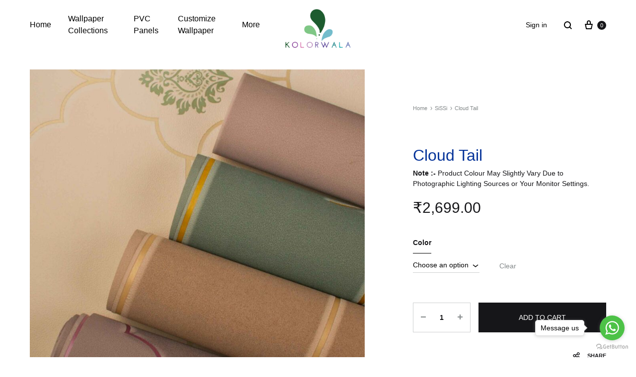

--- FILE ---
content_type: text/html; charset=UTF-8
request_url: https://www.kolorwala.com/product/cloud-tail/
body_size: 43759
content:
<!doctype html>
<html lang="en">
<head>
	<meta charset="UTF-8">
	<meta name="viewport" content="width=device-width, initial-scale=1">
	<link rel="profile" href="http://gmpg.org/xfn/11">

	<script>!function(e,c){e[c]=e[c]+(e[c]&&" ")+"quform-js"}(document.documentElement,"className");</script><title>Cloud Tail &#8211; Kolorwala</title>
<meta name='robots' content='max-image-preview:large' />
<script>window._wca = window._wca || [];</script>
<link rel='dns-prefetch' href='//stats.wp.com' />
<link rel="alternate" type="application/rss+xml" title="Kolorwala &raquo; Feed" href="https://www.kolorwala.com/feed/" />
<link rel="alternate" type="application/rss+xml" title="Kolorwala &raquo; Comments Feed" href="https://www.kolorwala.com/comments/feed/" />
<link rel="alternate" type="application/rss+xml" title="Kolorwala &raquo; Cloud Tail Comments Feed" href="https://www.kolorwala.com/product/cloud-tail/feed/" />
<script type="text/javascript">
/* <![CDATA[ */
window._wpemojiSettings = {"baseUrl":"https:\/\/s.w.org\/images\/core\/emoji\/14.0.0\/72x72\/","ext":".png","svgUrl":"https:\/\/s.w.org\/images\/core\/emoji\/14.0.0\/svg\/","svgExt":".svg","source":{"concatemoji":"https:\/\/www.kolorwala.com\/wp-includes\/js\/wp-emoji-release.min.js?ver=6.4.7"}};
/*! This file is auto-generated */
!function(i,n){var o,s,e;function c(e){try{var t={supportTests:e,timestamp:(new Date).valueOf()};sessionStorage.setItem(o,JSON.stringify(t))}catch(e){}}function p(e,t,n){e.clearRect(0,0,e.canvas.width,e.canvas.height),e.fillText(t,0,0);var t=new Uint32Array(e.getImageData(0,0,e.canvas.width,e.canvas.height).data),r=(e.clearRect(0,0,e.canvas.width,e.canvas.height),e.fillText(n,0,0),new Uint32Array(e.getImageData(0,0,e.canvas.width,e.canvas.height).data));return t.every(function(e,t){return e===r[t]})}function u(e,t,n){switch(t){case"flag":return n(e,"\ud83c\udff3\ufe0f\u200d\u26a7\ufe0f","\ud83c\udff3\ufe0f\u200b\u26a7\ufe0f")?!1:!n(e,"\ud83c\uddfa\ud83c\uddf3","\ud83c\uddfa\u200b\ud83c\uddf3")&&!n(e,"\ud83c\udff4\udb40\udc67\udb40\udc62\udb40\udc65\udb40\udc6e\udb40\udc67\udb40\udc7f","\ud83c\udff4\u200b\udb40\udc67\u200b\udb40\udc62\u200b\udb40\udc65\u200b\udb40\udc6e\u200b\udb40\udc67\u200b\udb40\udc7f");case"emoji":return!n(e,"\ud83e\udef1\ud83c\udffb\u200d\ud83e\udef2\ud83c\udfff","\ud83e\udef1\ud83c\udffb\u200b\ud83e\udef2\ud83c\udfff")}return!1}function f(e,t,n){var r="undefined"!=typeof WorkerGlobalScope&&self instanceof WorkerGlobalScope?new OffscreenCanvas(300,150):i.createElement("canvas"),a=r.getContext("2d",{willReadFrequently:!0}),o=(a.textBaseline="top",a.font="600 32px Arial",{});return e.forEach(function(e){o[e]=t(a,e,n)}),o}function t(e){var t=i.createElement("script");t.src=e,t.defer=!0,i.head.appendChild(t)}"undefined"!=typeof Promise&&(o="wpEmojiSettingsSupports",s=["flag","emoji"],n.supports={everything:!0,everythingExceptFlag:!0},e=new Promise(function(e){i.addEventListener("DOMContentLoaded",e,{once:!0})}),new Promise(function(t){var n=function(){try{var e=JSON.parse(sessionStorage.getItem(o));if("object"==typeof e&&"number"==typeof e.timestamp&&(new Date).valueOf()<e.timestamp+604800&&"object"==typeof e.supportTests)return e.supportTests}catch(e){}return null}();if(!n){if("undefined"!=typeof Worker&&"undefined"!=typeof OffscreenCanvas&&"undefined"!=typeof URL&&URL.createObjectURL&&"undefined"!=typeof Blob)try{var e="postMessage("+f.toString()+"("+[JSON.stringify(s),u.toString(),p.toString()].join(",")+"));",r=new Blob([e],{type:"text/javascript"}),a=new Worker(URL.createObjectURL(r),{name:"wpTestEmojiSupports"});return void(a.onmessage=function(e){c(n=e.data),a.terminate(),t(n)})}catch(e){}c(n=f(s,u,p))}t(n)}).then(function(e){for(var t in e)n.supports[t]=e[t],n.supports.everything=n.supports.everything&&n.supports[t],"flag"!==t&&(n.supports.everythingExceptFlag=n.supports.everythingExceptFlag&&n.supports[t]);n.supports.everythingExceptFlag=n.supports.everythingExceptFlag&&!n.supports.flag,n.DOMReady=!1,n.readyCallback=function(){n.DOMReady=!0}}).then(function(){return e}).then(function(){var e;n.supports.everything||(n.readyCallback(),(e=n.source||{}).concatemoji?t(e.concatemoji):e.wpemoji&&e.twemoji&&(t(e.twemoji),t(e.wpemoji)))}))}((window,document),window._wpemojiSettings);
/* ]]> */
</script>

<link rel='stylesheet' id='admin_outofstock_css-css' href='https://www.kolorwala.com/wp-content/plugins/woo-out-of-stock-products/admin/inc/admin-outofstock.css?ver=6.4.7' type='text/css' media='all' />
<link rel='stylesheet' id='outofstock_css-css' href='https://www.kolorwala.com/wp-content/plugins/woo-out-of-stock-products/inc/outofstock.css?ver=6.4.7' type='text/css' media='all' />
<link rel='stylesheet' id='themecomplete-fontawesome-css' href='https://www.kolorwala.com/wp-content/plugins/woocommerce-tm-extra-product-options/assets/css/fontawesome.css?ver=5.12' type='text/css' media='screen' />
<link rel='stylesheet' id='themecomplete-animate-css' href='https://www.kolorwala.com/wp-content/plugins/woocommerce-tm-extra-product-options/assets/css/animate.css?ver=5.0.12.12' type='text/css' media='all' />
<link rel='stylesheet' id='themecomplete-epo-css' href='https://www.kolorwala.com/wp-content/plugins/woocommerce-tm-extra-product-options/assets/css/tm-epo.css?ver=5.0.12.12' type='text/css' media='all' />
<style id='wp-emoji-styles-inline-css' type='text/css'>

	img.wp-smiley, img.emoji {
		display: inline !important;
		border: none !important;
		box-shadow: none !important;
		height: 1em !important;
		width: 1em !important;
		margin: 0 0.07em !important;
		vertical-align: -0.1em !important;
		background: none !important;
		padding: 0 !important;
	}
</style>
<link rel='stylesheet' id='wp-block-library-css' href='https://www.kolorwala.com/wp-includes/css/dist/block-library/style.min.css?ver=6.4.7' type='text/css' media='all' />
<style id='wp-block-library-inline-css' type='text/css'>
.has-text-align-justify{text-align:justify;}
</style>
<style id='wp-block-library-theme-inline-css' type='text/css'>
.wp-block-audio figcaption{color:#555;font-size:13px;text-align:center}.is-dark-theme .wp-block-audio figcaption{color:hsla(0,0%,100%,.65)}.wp-block-audio{margin:0 0 1em}.wp-block-code{border:1px solid #ccc;border-radius:4px;font-family:Menlo,Consolas,monaco,monospace;padding:.8em 1em}.wp-block-embed figcaption{color:#555;font-size:13px;text-align:center}.is-dark-theme .wp-block-embed figcaption{color:hsla(0,0%,100%,.65)}.wp-block-embed{margin:0 0 1em}.blocks-gallery-caption{color:#555;font-size:13px;text-align:center}.is-dark-theme .blocks-gallery-caption{color:hsla(0,0%,100%,.65)}.wp-block-image figcaption{color:#555;font-size:13px;text-align:center}.is-dark-theme .wp-block-image figcaption{color:hsla(0,0%,100%,.65)}.wp-block-image{margin:0 0 1em}.wp-block-pullquote{border-bottom:4px solid;border-top:4px solid;color:currentColor;margin-bottom:1.75em}.wp-block-pullquote cite,.wp-block-pullquote footer,.wp-block-pullquote__citation{color:currentColor;font-size:.8125em;font-style:normal;text-transform:uppercase}.wp-block-quote{border-left:.25em solid;margin:0 0 1.75em;padding-left:1em}.wp-block-quote cite,.wp-block-quote footer{color:currentColor;font-size:.8125em;font-style:normal;position:relative}.wp-block-quote.has-text-align-right{border-left:none;border-right:.25em solid;padding-left:0;padding-right:1em}.wp-block-quote.has-text-align-center{border:none;padding-left:0}.wp-block-quote.is-large,.wp-block-quote.is-style-large,.wp-block-quote.is-style-plain{border:none}.wp-block-search .wp-block-search__label{font-weight:700}.wp-block-search__button{border:1px solid #ccc;padding:.375em .625em}:where(.wp-block-group.has-background){padding:1.25em 2.375em}.wp-block-separator.has-css-opacity{opacity:.4}.wp-block-separator{border:none;border-bottom:2px solid;margin-left:auto;margin-right:auto}.wp-block-separator.has-alpha-channel-opacity{opacity:1}.wp-block-separator:not(.is-style-wide):not(.is-style-dots){width:100px}.wp-block-separator.has-background:not(.is-style-dots){border-bottom:none;height:1px}.wp-block-separator.has-background:not(.is-style-wide):not(.is-style-dots){height:2px}.wp-block-table{margin:0 0 1em}.wp-block-table td,.wp-block-table th{word-break:normal}.wp-block-table figcaption{color:#555;font-size:13px;text-align:center}.is-dark-theme .wp-block-table figcaption{color:hsla(0,0%,100%,.65)}.wp-block-video figcaption{color:#555;font-size:13px;text-align:center}.is-dark-theme .wp-block-video figcaption{color:hsla(0,0%,100%,.65)}.wp-block-video{margin:0 0 1em}.wp-block-template-part.has-background{margin-bottom:0;margin-top:0;padding:1.25em 2.375em}
</style>
<link rel='stylesheet' id='mediaelement-css' href='https://www.kolorwala.com/wp-includes/js/mediaelement/mediaelementplayer-legacy.min.css?ver=4.2.17' type='text/css' media='all' />
<link rel='stylesheet' id='wp-mediaelement-css' href='https://www.kolorwala.com/wp-includes/js/mediaelement/wp-mediaelement.min.css?ver=6.4.7' type='text/css' media='all' />
<link rel='stylesheet' id='wc-blocks-vendors-style-css' href='https://www.kolorwala.com/wp-content/plugins/woocommerce/packages/woocommerce-blocks/build/wc-blocks-vendors-style.css?ver=6.7.3' type='text/css' media='all' />
<link rel='stylesheet' id='wc-blocks-style-css' href='https://www.kolorwala.com/wp-content/plugins/woocommerce/packages/woocommerce-blocks/build/wc-blocks-style.css?ver=6.7.3' type='text/css' media='all' />
<style id='classic-theme-styles-inline-css' type='text/css'>
/*! This file is auto-generated */
.wp-block-button__link{color:#fff;background-color:#32373c;border-radius:9999px;box-shadow:none;text-decoration:none;padding:calc(.667em + 2px) calc(1.333em + 2px);font-size:1.125em}.wp-block-file__button{background:#32373c;color:#fff;text-decoration:none}
</style>
<style id='global-styles-inline-css' type='text/css'>
body{--wp--preset--color--black: #000000;--wp--preset--color--cyan-bluish-gray: #abb8c3;--wp--preset--color--white: #ffffff;--wp--preset--color--pale-pink: #f78da7;--wp--preset--color--vivid-red: #cf2e2e;--wp--preset--color--luminous-vivid-orange: #ff6900;--wp--preset--color--luminous-vivid-amber: #fcb900;--wp--preset--color--light-green-cyan: #7bdcb5;--wp--preset--color--vivid-green-cyan: #00d084;--wp--preset--color--pale-cyan-blue: #8ed1fc;--wp--preset--color--vivid-cyan-blue: #0693e3;--wp--preset--color--vivid-purple: #9b51e0;--wp--preset--gradient--vivid-cyan-blue-to-vivid-purple: linear-gradient(135deg,rgba(6,147,227,1) 0%,rgb(155,81,224) 100%);--wp--preset--gradient--light-green-cyan-to-vivid-green-cyan: linear-gradient(135deg,rgb(122,220,180) 0%,rgb(0,208,130) 100%);--wp--preset--gradient--luminous-vivid-amber-to-luminous-vivid-orange: linear-gradient(135deg,rgba(252,185,0,1) 0%,rgba(255,105,0,1) 100%);--wp--preset--gradient--luminous-vivid-orange-to-vivid-red: linear-gradient(135deg,rgba(255,105,0,1) 0%,rgb(207,46,46) 100%);--wp--preset--gradient--very-light-gray-to-cyan-bluish-gray: linear-gradient(135deg,rgb(238,238,238) 0%,rgb(169,184,195) 100%);--wp--preset--gradient--cool-to-warm-spectrum: linear-gradient(135deg,rgb(74,234,220) 0%,rgb(151,120,209) 20%,rgb(207,42,186) 40%,rgb(238,44,130) 60%,rgb(251,105,98) 80%,rgb(254,248,76) 100%);--wp--preset--gradient--blush-light-purple: linear-gradient(135deg,rgb(255,206,236) 0%,rgb(152,150,240) 100%);--wp--preset--gradient--blush-bordeaux: linear-gradient(135deg,rgb(254,205,165) 0%,rgb(254,45,45) 50%,rgb(107,0,62) 100%);--wp--preset--gradient--luminous-dusk: linear-gradient(135deg,rgb(255,203,112) 0%,rgb(199,81,192) 50%,rgb(65,88,208) 100%);--wp--preset--gradient--pale-ocean: linear-gradient(135deg,rgb(255,245,203) 0%,rgb(182,227,212) 50%,rgb(51,167,181) 100%);--wp--preset--gradient--electric-grass: linear-gradient(135deg,rgb(202,248,128) 0%,rgb(113,206,126) 100%);--wp--preset--gradient--midnight: linear-gradient(135deg,rgb(2,3,129) 0%,rgb(40,116,252) 100%);--wp--preset--font-size--small: 12px;--wp--preset--font-size--medium: 24px;--wp--preset--font-size--large: 40px;--wp--preset--font-size--x-large: 42px;--wp--preset--font-size--normal: 18px;--wp--preset--font-size--huge: 64px;--wp--preset--spacing--20: 0.44rem;--wp--preset--spacing--30: 0.67rem;--wp--preset--spacing--40: 1rem;--wp--preset--spacing--50: 1.5rem;--wp--preset--spacing--60: 2.25rem;--wp--preset--spacing--70: 3.38rem;--wp--preset--spacing--80: 5.06rem;--wp--preset--shadow--natural: 6px 6px 9px rgba(0, 0, 0, 0.2);--wp--preset--shadow--deep: 12px 12px 50px rgba(0, 0, 0, 0.4);--wp--preset--shadow--sharp: 6px 6px 0px rgba(0, 0, 0, 0.2);--wp--preset--shadow--outlined: 6px 6px 0px -3px rgba(255, 255, 255, 1), 6px 6px rgba(0, 0, 0, 1);--wp--preset--shadow--crisp: 6px 6px 0px rgba(0, 0, 0, 1);}:where(.is-layout-flex){gap: 0.5em;}:where(.is-layout-grid){gap: 0.5em;}body .is-layout-flow > .alignleft{float: left;margin-inline-start: 0;margin-inline-end: 2em;}body .is-layout-flow > .alignright{float: right;margin-inline-start: 2em;margin-inline-end: 0;}body .is-layout-flow > .aligncenter{margin-left: auto !important;margin-right: auto !important;}body .is-layout-constrained > .alignleft{float: left;margin-inline-start: 0;margin-inline-end: 2em;}body .is-layout-constrained > .alignright{float: right;margin-inline-start: 2em;margin-inline-end: 0;}body .is-layout-constrained > .aligncenter{margin-left: auto !important;margin-right: auto !important;}body .is-layout-constrained > :where(:not(.alignleft):not(.alignright):not(.alignfull)){max-width: var(--wp--style--global--content-size);margin-left: auto !important;margin-right: auto !important;}body .is-layout-constrained > .alignwide{max-width: var(--wp--style--global--wide-size);}body .is-layout-flex{display: flex;}body .is-layout-flex{flex-wrap: wrap;align-items: center;}body .is-layout-flex > *{margin: 0;}body .is-layout-grid{display: grid;}body .is-layout-grid > *{margin: 0;}:where(.wp-block-columns.is-layout-flex){gap: 2em;}:where(.wp-block-columns.is-layout-grid){gap: 2em;}:where(.wp-block-post-template.is-layout-flex){gap: 1.25em;}:where(.wp-block-post-template.is-layout-grid){gap: 1.25em;}.has-black-color{color: var(--wp--preset--color--black) !important;}.has-cyan-bluish-gray-color{color: var(--wp--preset--color--cyan-bluish-gray) !important;}.has-white-color{color: var(--wp--preset--color--white) !important;}.has-pale-pink-color{color: var(--wp--preset--color--pale-pink) !important;}.has-vivid-red-color{color: var(--wp--preset--color--vivid-red) !important;}.has-luminous-vivid-orange-color{color: var(--wp--preset--color--luminous-vivid-orange) !important;}.has-luminous-vivid-amber-color{color: var(--wp--preset--color--luminous-vivid-amber) !important;}.has-light-green-cyan-color{color: var(--wp--preset--color--light-green-cyan) !important;}.has-vivid-green-cyan-color{color: var(--wp--preset--color--vivid-green-cyan) !important;}.has-pale-cyan-blue-color{color: var(--wp--preset--color--pale-cyan-blue) !important;}.has-vivid-cyan-blue-color{color: var(--wp--preset--color--vivid-cyan-blue) !important;}.has-vivid-purple-color{color: var(--wp--preset--color--vivid-purple) !important;}.has-black-background-color{background-color: var(--wp--preset--color--black) !important;}.has-cyan-bluish-gray-background-color{background-color: var(--wp--preset--color--cyan-bluish-gray) !important;}.has-white-background-color{background-color: var(--wp--preset--color--white) !important;}.has-pale-pink-background-color{background-color: var(--wp--preset--color--pale-pink) !important;}.has-vivid-red-background-color{background-color: var(--wp--preset--color--vivid-red) !important;}.has-luminous-vivid-orange-background-color{background-color: var(--wp--preset--color--luminous-vivid-orange) !important;}.has-luminous-vivid-amber-background-color{background-color: var(--wp--preset--color--luminous-vivid-amber) !important;}.has-light-green-cyan-background-color{background-color: var(--wp--preset--color--light-green-cyan) !important;}.has-vivid-green-cyan-background-color{background-color: var(--wp--preset--color--vivid-green-cyan) !important;}.has-pale-cyan-blue-background-color{background-color: var(--wp--preset--color--pale-cyan-blue) !important;}.has-vivid-cyan-blue-background-color{background-color: var(--wp--preset--color--vivid-cyan-blue) !important;}.has-vivid-purple-background-color{background-color: var(--wp--preset--color--vivid-purple) !important;}.has-black-border-color{border-color: var(--wp--preset--color--black) !important;}.has-cyan-bluish-gray-border-color{border-color: var(--wp--preset--color--cyan-bluish-gray) !important;}.has-white-border-color{border-color: var(--wp--preset--color--white) !important;}.has-pale-pink-border-color{border-color: var(--wp--preset--color--pale-pink) !important;}.has-vivid-red-border-color{border-color: var(--wp--preset--color--vivid-red) !important;}.has-luminous-vivid-orange-border-color{border-color: var(--wp--preset--color--luminous-vivid-orange) !important;}.has-luminous-vivid-amber-border-color{border-color: var(--wp--preset--color--luminous-vivid-amber) !important;}.has-light-green-cyan-border-color{border-color: var(--wp--preset--color--light-green-cyan) !important;}.has-vivid-green-cyan-border-color{border-color: var(--wp--preset--color--vivid-green-cyan) !important;}.has-pale-cyan-blue-border-color{border-color: var(--wp--preset--color--pale-cyan-blue) !important;}.has-vivid-cyan-blue-border-color{border-color: var(--wp--preset--color--vivid-cyan-blue) !important;}.has-vivid-purple-border-color{border-color: var(--wp--preset--color--vivid-purple) !important;}.has-vivid-cyan-blue-to-vivid-purple-gradient-background{background: var(--wp--preset--gradient--vivid-cyan-blue-to-vivid-purple) !important;}.has-light-green-cyan-to-vivid-green-cyan-gradient-background{background: var(--wp--preset--gradient--light-green-cyan-to-vivid-green-cyan) !important;}.has-luminous-vivid-amber-to-luminous-vivid-orange-gradient-background{background: var(--wp--preset--gradient--luminous-vivid-amber-to-luminous-vivid-orange) !important;}.has-luminous-vivid-orange-to-vivid-red-gradient-background{background: var(--wp--preset--gradient--luminous-vivid-orange-to-vivid-red) !important;}.has-very-light-gray-to-cyan-bluish-gray-gradient-background{background: var(--wp--preset--gradient--very-light-gray-to-cyan-bluish-gray) !important;}.has-cool-to-warm-spectrum-gradient-background{background: var(--wp--preset--gradient--cool-to-warm-spectrum) !important;}.has-blush-light-purple-gradient-background{background: var(--wp--preset--gradient--blush-light-purple) !important;}.has-blush-bordeaux-gradient-background{background: var(--wp--preset--gradient--blush-bordeaux) !important;}.has-luminous-dusk-gradient-background{background: var(--wp--preset--gradient--luminous-dusk) !important;}.has-pale-ocean-gradient-background{background: var(--wp--preset--gradient--pale-ocean) !important;}.has-electric-grass-gradient-background{background: var(--wp--preset--gradient--electric-grass) !important;}.has-midnight-gradient-background{background: var(--wp--preset--gradient--midnight) !important;}.has-small-font-size{font-size: var(--wp--preset--font-size--small) !important;}.has-medium-font-size{font-size: var(--wp--preset--font-size--medium) !important;}.has-large-font-size{font-size: var(--wp--preset--font-size--large) !important;}.has-x-large-font-size{font-size: var(--wp--preset--font-size--x-large) !important;}
.wp-block-navigation a:where(:not(.wp-element-button)){color: inherit;}
:where(.wp-block-post-template.is-layout-flex){gap: 1.25em;}:where(.wp-block-post-template.is-layout-grid){gap: 1.25em;}
:where(.wp-block-columns.is-layout-flex){gap: 2em;}:where(.wp-block-columns.is-layout-grid){gap: 2em;}
.wp-block-pullquote{font-size: 1.5em;line-height: 1.6;}
</style>
<link rel='stylesheet' id='rs-plugin-settings-css' href='https://www.kolorwala.com/wp-content/plugins/revslider/public/assets/css/rs6.css?ver=6.3.1' type='text/css' media='all' />
<style id='rs-plugin-settings-inline-css' type='text/css'>
#rs-demo-id {}
</style>
<link rel='stylesheet' id='font-awesome-css' href='https://www.kolorwala.com/wp-content/plugins/ultimate-carousel-for-visual-composer/css/font-awesome/css/all.css?ver=6.4.7' type='text/css' media='all' />
<style id='font-awesome-inline-css' type='text/css'>
[data-font="FontAwesome"]:before {font-family: 'FontAwesome' !important;content: attr(data-icon) !important;speak: none !important;font-weight: normal !important;font-variant: normal !important;text-transform: none !important;line-height: 1 !important;font-style: normal !important;-webkit-font-smoothing: antialiased !important;-moz-osx-font-smoothing: grayscale !important;}
</style>
<link rel='stylesheet' id='photoswipe-css' href='https://www.kolorwala.com/wp-content/plugins/woocommerce/assets/css/photoswipe/photoswipe.min.css?ver=6.2.1' type='text/css' media='all' />
<link rel='stylesheet' id='photoswipe-default-skin-css' href='https://www.kolorwala.com/wp-content/plugins/woocommerce/assets/css/photoswipe/default-skin/default-skin.min.css?ver=6.2.1' type='text/css' media='all' />
<style id='woocommerce-inline-inline-css' type='text/css'>
.woocommerce form .form-row .required { visibility: visible; }
</style>
<link rel='stylesheet' id='quform-css' href='https://www.kolorwala.com/wp-content/plugins/quform/cache/quform.css?ver=1619173658' type='text/css' media='all' />
<link rel='stylesheet' id='konte-fonts-css' href='https://fonts.googleapis.com/css?family=Crimson+Text%3A600%7CCrimson+Text&#038;subset=latin%2Clatin-ext&#038;ver=6.4.7' type='text/css' media='all' />
<link rel='stylesheet' id='animate-css' href='https://www.kolorwala.com/wp-content/themes/konte/css/animate.css?ver=3.5.2' type='text/css' media='all' />
<link rel='stylesheet' id='bootstrap-grid-css' href='https://www.kolorwala.com/wp-content/themes/konte/css/bootstrap.css?ver=3.3.7' type='text/css' media='all' />
<link rel='stylesheet' id='konte-css' href='https://www.kolorwala.com/wp-content/themes/konte/style.css?ver=1.0.0' type='text/css' media='all' />
<style id='konte-inline-css' type='text/css'>
.topbar {height: 40px}.header-main, .header-v10 .site-branding { height: 100px; }.header-bottom { height: 90px; }.header-mobile {height: 60px}.logo img {width: 200px;height: 200px;}.logo svg {width: 200px;height: 200px;}.hamburger-screen-background { background-image: url(http://www.kolorwala.com/wp-content/uploads/2020/11/fullscreen-menu-image-5.jpg); }
</style>
<link rel='stylesheet' id='konte-child-css' href='https://www.kolorwala.com/wp-content/themes/konte-child/style.css?ver=6.4.7' type='text/css' media='all' />
<link rel='stylesheet' id='select2-css' href='https://www.kolorwala.com/wp-content/plugins/woocommerce/assets/css/select2.css?ver=6.2.1' type='text/css' media='all' />
<link rel='stylesheet' id='konte-woocommerce-css' href='https://www.kolorwala.com/wp-content/themes/konte/woocommerce.css?ver=6.4.7' type='text/css' media='all' />
<style id='konte-woocommerce-inline-css' type='text/css'>
.woocommerce-badge.onsale {background-color: #3ee590}.woocommerce-badge.new {background-color: #ffb453}.woocommerce-badge.featured {background-color: #ff736c}.woocommerce-badge.sold-out {background-color: #838889}
</style>
<link rel='stylesheet' id='wcmmq-front-style-css' href='https://www.kolorwala.com/wp-content/plugins/woo-min-max-quantity-step-control-single/assets/css/wcmmq-front.css?ver=1.0.0' type='text/css' media='all' />
<link rel='stylesheet' id='jetpack_css-css' href='https://www.kolorwala.com/wp-content/plugins/jetpack/css/jetpack.css?ver=10.7.2' type='text/css' media='all' />
<script type="text/template" id="tmpl-variation-template">
	<div class="woocommerce-variation-description">{{{ data.variation.variation_description }}}</div>
	<div class="woocommerce-variation-price">{{{ data.variation.price_html }}}</div>
	<div class="woocommerce-variation-availability">{{{ data.variation.availability_html }}}</div>
</script>
<script type="text/template" id="tmpl-unavailable-variation-template">
	<p>Sorry, this product is unavailable. Please choose a different combination.</p>
</script>
<script type="text/javascript" src="https://www.kolorwala.com/wp-includes/js/jquery/jquery.min.js?ver=3.7.1" id="jquery-core-js"></script>
<script type="text/javascript" src="https://www.kolorwala.com/wp-includes/js/jquery/jquery-migrate.min.js?ver=3.4.1" id="jquery-migrate-js"></script>
<script type="text/javascript" src="https://www.kolorwala.com/wp-content/plugins/woocommerce-upload-files/js/wcuf-frontend-add-to-cart-buttons.js?ver=6.4.7" id="wcuf-frontend-add-to-cart-buttons-js"></script>
<script type="text/javascript" id="jetpack_related-posts-js-extra">
/* <![CDATA[ */
var related_posts_js_options = {"post_heading":"h4"};
/* ]]> */
</script>
<script type="text/javascript" src="https://www.kolorwala.com/wp-content/plugins/jetpack/_inc/build/related-posts/related-posts.min.js?ver=20211209" id="jetpack_related-posts-js"></script>
<script type="text/javascript" src="https://www.kolorwala.com/wp-content/plugins/revslider/public/assets/js/rbtools.min.js?ver=6.3.1" id="tp-tools-js"></script>
<script type="text/javascript" src="https://www.kolorwala.com/wp-content/plugins/revslider/public/assets/js/rs6.min.js?ver=6.3.1" id="revmin-js"></script>
<script type="text/javascript" src="https://www.kolorwala.com/wp-content/plugins/woocommerce/assets/js/jquery-blockui/jquery.blockUI.min.js?ver=2.7.0-wc.6.2.1" id="jquery-blockui-js"></script>
<script type="text/javascript" id="wc-add-to-cart-js-extra">
/* <![CDATA[ */
var wc_add_to_cart_params = {"ajax_url":"\/wp-admin\/admin-ajax.php","wc_ajax_url":"\/?wc-ajax=%%endpoint%%","i18n_view_cart":"View cart","cart_url":"https:\/\/www.kolorwala.com\/cart\/","is_cart":"","cart_redirect_after_add":"no"};
/* ]]> */
</script>
<script type="text/javascript" src="https://www.kolorwala.com/wp-content/plugins/woocommerce/assets/js/frontend/add-to-cart.min.js?ver=6.2.1" id="wc-add-to-cart-js"></script>
<script type="text/javascript" src="https://www.kolorwala.com/wp-content/plugins/js_composer/assets/js/vendors/woocommerce-add-to-cart.js?ver=6.3.0" id="vc_woocommerce-add-to-cart-js-js"></script>
<script defer type="text/javascript" src="https://stats.wp.com/s-202603.js" id="woocommerce-analytics-js"></script>
<link rel="https://api.w.org/" href="https://www.kolorwala.com/wp-json/" /><link rel="alternate" type="application/json" href="https://www.kolorwala.com/wp-json/wp/v2/product/5754" /><link rel="EditURI" type="application/rsd+xml" title="RSD" href="https://www.kolorwala.com/xmlrpc.php?rsd" />
<meta name="generator" content="WordPress 6.4.7" />
<meta name="generator" content="WooCommerce 6.2.1" />
<link rel="canonical" href="https://www.kolorwala.com/product/cloud-tail/" />
<link rel='shortlink' href='https://www.kolorwala.com/?p=5754' />
<link rel="alternate" type="application/json+oembed" href="https://www.kolorwala.com/wp-json/oembed/1.0/embed?url=https%3A%2F%2Fwww.kolorwala.com%2Fproduct%2Fcloud-tail%2F" />
<link rel="alternate" type="text/xml+oembed" href="https://www.kolorwala.com/wp-json/oembed/1.0/embed?url=https%3A%2F%2Fwww.kolorwala.com%2Fproduct%2Fcloud-tail%2F&#038;format=xml" />
<style type="text/css">
span.wcmmq_prefix {
    float: left;
    padding: 10px;
    margin: 0;
}
</style><meta http-equiv="Cache-control" content="no-cache"><meta http-equiv="Expires" content="-1"><style type='text/css'>img#wpstats{display:none}</style>
	<style id="custom-theme-colors" >
/**
 * Konte: Color Patterns
 */

h1,
h2,
h3,
h4,
h5,
h6,
.text-default,
.color-scheme-default,
.text-default a,
.color-scheme-default a,
.konte-button.button-outline,
.konte-product-grid__head:after,
.konte-post-grid .post-title a,
.konte-info-list .info-value a:hover,
.site-footer.light a,
.site-footer.light .footer-widgets-area,
.site-footer .mc4wp-form input[type=submit],
.site-footer .list-dropdown .current {
	color: #053399;
}

.konte-button.button-outline:hover,
.konte-carousel__arrow:hover {
	color: #fff;
	border-color: #053399;
	background-color: #053399;
}

.konte-button.button-underline:hover {
	color: #053399;
}

button,
input[type="button"],
input[type="reset"],
input[type="submit"],
.konte-button.button-normal.text-default,
button.alt:hover,
.button.alt:hover,
input[type="button"].alt:hover,
input[type="reset"].alt:hover,
input[type="submit"].alt:hover {
	background-color: #053399;
}

button.alt,
.button.alt,
input[type="button"].alt,
input[type="reset"].alt,
input[type="submit"].alt {
	color: #053399;
	border-color: #053399;
}

.site-footer .mc4wp-form input:focus,
.site-footer .mc4wp-form select:focus,
.site-footer .mc4wp-form textarea:focus,
.site-footer .mc4wp-form button:focus {
	border-color: #053399;
}

.konte-button.button-normal.text-default {
	color: #fff;
}
	</style>	<noscript><style>.woocommerce-product-gallery{ opacity: 1 !important; }</style></noscript>
	<meta name="generator" content="Powered by WPBakery Page Builder - drag and drop page builder for WordPress."/>
<meta name="generator" content="Powered by Slider Revolution 6.3.1 - responsive, Mobile-Friendly Slider Plugin for WordPress with comfortable drag and drop interface." />
<link rel="icon" href="https://www.kolorwala.com/wp-content/uploads/2024/11/cropped-WhatsApp-Image-2024-11-18-at-12.51.39-PM-1-32x32.jpeg" sizes="32x32" />
<link rel="icon" href="https://www.kolorwala.com/wp-content/uploads/2024/11/cropped-WhatsApp-Image-2024-11-18-at-12.51.39-PM-1-192x192.jpeg" sizes="192x192" />
<link rel="apple-touch-icon" href="https://www.kolorwala.com/wp-content/uploads/2024/11/cropped-WhatsApp-Image-2024-11-18-at-12.51.39-PM-1-180x180.jpeg" />
<meta name="msapplication-TileImage" content="https://www.kolorwala.com/wp-content/uploads/2024/11/cropped-WhatsApp-Image-2024-11-18-at-12.51.39-PM-1-270x270.jpeg" />
<script type="text/javascript">function setREVStartSize(e){
			//window.requestAnimationFrame(function() {				 
				window.RSIW = window.RSIW===undefined ? window.innerWidth : window.RSIW;	
				window.RSIH = window.RSIH===undefined ? window.innerHeight : window.RSIH;	
				try {								
					var pw = document.getElementById(e.c).parentNode.offsetWidth,
						newh;
					pw = pw===0 || isNaN(pw) ? window.RSIW : pw;
					e.tabw = e.tabw===undefined ? 0 : parseInt(e.tabw);
					e.thumbw = e.thumbw===undefined ? 0 : parseInt(e.thumbw);
					e.tabh = e.tabh===undefined ? 0 : parseInt(e.tabh);
					e.thumbh = e.thumbh===undefined ? 0 : parseInt(e.thumbh);
					e.tabhide = e.tabhide===undefined ? 0 : parseInt(e.tabhide);
					e.thumbhide = e.thumbhide===undefined ? 0 : parseInt(e.thumbhide);
					e.mh = e.mh===undefined || e.mh=="" || e.mh==="auto" ? 0 : parseInt(e.mh,0);		
					if(e.layout==="fullscreen" || e.l==="fullscreen") 						
						newh = Math.max(e.mh,window.RSIH);					
					else{					
						e.gw = Array.isArray(e.gw) ? e.gw : [e.gw];
						for (var i in e.rl) if (e.gw[i]===undefined || e.gw[i]===0) e.gw[i] = e.gw[i-1];					
						e.gh = e.el===undefined || e.el==="" || (Array.isArray(e.el) && e.el.length==0)? e.gh : e.el;
						e.gh = Array.isArray(e.gh) ? e.gh : [e.gh];
						for (var i in e.rl) if (e.gh[i]===undefined || e.gh[i]===0) e.gh[i] = e.gh[i-1];
											
						var nl = new Array(e.rl.length),
							ix = 0,						
							sl;					
						e.tabw = e.tabhide>=pw ? 0 : e.tabw;
						e.thumbw = e.thumbhide>=pw ? 0 : e.thumbw;
						e.tabh = e.tabhide>=pw ? 0 : e.tabh;
						e.thumbh = e.thumbhide>=pw ? 0 : e.thumbh;					
						for (var i in e.rl) nl[i] = e.rl[i]<window.RSIW ? 0 : e.rl[i];
						sl = nl[0];									
						for (var i in nl) if (sl>nl[i] && nl[i]>0) { sl = nl[i]; ix=i;}															
						var m = pw>(e.gw[ix]+e.tabw+e.thumbw) ? 1 : (pw-(e.tabw+e.thumbw)) / (e.gw[ix]);					
						newh =  (e.gh[ix] * m) + (e.tabh + e.thumbh);
					}				
					if(window.rs_init_css===undefined) window.rs_init_css = document.head.appendChild(document.createElement("style"));					
					document.getElementById(e.c).height = newh+"px";
					window.rs_init_css.innerHTML += "#"+e.c+"_wrapper { height: "+newh+"px }";				
				} catch(e){
					console.log("Failure at Presize of Slider:" + e)
				}					   
			//});
		  };</script>
		<style type="text/css" id="wp-custom-css">
			.stock.out-of-stock {
    color: #d20c0c;
    font-size: 50px;
}

element.style {
    overflow: hidden;
    position: relative;
    max-width: 1519px;
    max-height: 60px;
    height: 60px;
    width: 750px;
    visibility: hidden;
}
.blog-header-content .header-title span {
    display: inline-block;
    vertical-align: -0.13636em;
    visibility: hidden;
}element.style {
    visibility: hidden;
}
.text-light .logo-light {
    position: static;
    opacity: 1;
    visibility: hidden;
}
.konte-product-grid__title {font-size: 3.375rem;}

.tm-extra-product-options-totals{
	display:none !important;
}

.ywcnp_suggest_label {display: none ;
}

.postid-8964 .quantity {display: none !important;
}
		</style>
		<style id="kirki-inline-styles">/* devanagari */
@font-face {
  font-family: 'Poppins';
  font-style: normal;
  font-weight: 700;
  font-display: swap;
  src: url(https://www.kolorwala.com/wp-content/fonts/poppins/pxiByp8kv8JHgFVrLCz7Z11lFc-K.woff2) format('woff2');
  unicode-range: U+0900-097F, U+1CD0-1CF9, U+200C-200D, U+20A8, U+20B9, U+20F0, U+25CC, U+A830-A839, U+A8E0-A8FF, U+11B00-11B09;
}
/* latin-ext */
@font-face {
  font-family: 'Poppins';
  font-style: normal;
  font-weight: 700;
  font-display: swap;
  src: url(https://www.kolorwala.com/wp-content/fonts/poppins/pxiByp8kv8JHgFVrLCz7Z1JlFc-K.woff2) format('woff2');
  unicode-range: U+0100-02BA, U+02BD-02C5, U+02C7-02CC, U+02CE-02D7, U+02DD-02FF, U+0304, U+0308, U+0329, U+1D00-1DBF, U+1E00-1E9F, U+1EF2-1EFF, U+2020, U+20A0-20AB, U+20AD-20C0, U+2113, U+2C60-2C7F, U+A720-A7FF;
}
/* latin */
@font-face {
  font-family: 'Poppins';
  font-style: normal;
  font-weight: 700;
  font-display: swap;
  src: url(https://www.kolorwala.com/wp-content/fonts/poppins/pxiByp8kv8JHgFVrLCz7Z1xlFQ.woff2) format('woff2');
  unicode-range: U+0000-00FF, U+0131, U+0152-0153, U+02BB-02BC, U+02C6, U+02DA, U+02DC, U+0304, U+0308, U+0329, U+2000-206F, U+20AC, U+2122, U+2191, U+2193, U+2212, U+2215, U+FEFF, U+FFFD;
}/* devanagari */
@font-face {
  font-family: 'Poppins';
  font-style: normal;
  font-weight: 700;
  font-display: swap;
  src: url(https://www.kolorwala.com/wp-content/fonts/poppins/pxiByp8kv8JHgFVrLCz7Z11lFc-K.woff2) format('woff2');
  unicode-range: U+0900-097F, U+1CD0-1CF9, U+200C-200D, U+20A8, U+20B9, U+20F0, U+25CC, U+A830-A839, U+A8E0-A8FF, U+11B00-11B09;
}
/* latin-ext */
@font-face {
  font-family: 'Poppins';
  font-style: normal;
  font-weight: 700;
  font-display: swap;
  src: url(https://www.kolorwala.com/wp-content/fonts/poppins/pxiByp8kv8JHgFVrLCz7Z1JlFc-K.woff2) format('woff2');
  unicode-range: U+0100-02BA, U+02BD-02C5, U+02C7-02CC, U+02CE-02D7, U+02DD-02FF, U+0304, U+0308, U+0329, U+1D00-1DBF, U+1E00-1E9F, U+1EF2-1EFF, U+2020, U+20A0-20AB, U+20AD-20C0, U+2113, U+2C60-2C7F, U+A720-A7FF;
}
/* latin */
@font-face {
  font-family: 'Poppins';
  font-style: normal;
  font-weight: 700;
  font-display: swap;
  src: url(https://www.kolorwala.com/wp-content/fonts/poppins/pxiByp8kv8JHgFVrLCz7Z1xlFQ.woff2) format('woff2');
  unicode-range: U+0000-00FF, U+0131, U+0152-0153, U+02BB-02BC, U+02C6, U+02DA, U+02DC, U+0304, U+0308, U+0329, U+2000-206F, U+20AC, U+2122, U+2191, U+2193, U+2212, U+2215, U+FEFF, U+FFFD;
}/* devanagari */
@font-face {
  font-family: 'Poppins';
  font-style: normal;
  font-weight: 700;
  font-display: swap;
  src: url(https://www.kolorwala.com/wp-content/fonts/poppins/pxiByp8kv8JHgFVrLCz7Z11lFc-K.woff2) format('woff2');
  unicode-range: U+0900-097F, U+1CD0-1CF9, U+200C-200D, U+20A8, U+20B9, U+20F0, U+25CC, U+A830-A839, U+A8E0-A8FF, U+11B00-11B09;
}
/* latin-ext */
@font-face {
  font-family: 'Poppins';
  font-style: normal;
  font-weight: 700;
  font-display: swap;
  src: url(https://www.kolorwala.com/wp-content/fonts/poppins/pxiByp8kv8JHgFVrLCz7Z1JlFc-K.woff2) format('woff2');
  unicode-range: U+0100-02BA, U+02BD-02C5, U+02C7-02CC, U+02CE-02D7, U+02DD-02FF, U+0304, U+0308, U+0329, U+1D00-1DBF, U+1E00-1E9F, U+1EF2-1EFF, U+2020, U+20A0-20AB, U+20AD-20C0, U+2113, U+2C60-2C7F, U+A720-A7FF;
}
/* latin */
@font-face {
  font-family: 'Poppins';
  font-style: normal;
  font-weight: 700;
  font-display: swap;
  src: url(https://www.kolorwala.com/wp-content/fonts/poppins/pxiByp8kv8JHgFVrLCz7Z1xlFQ.woff2) format('woff2');
  unicode-range: U+0000-00FF, U+0131, U+0152-0153, U+02BB-02BC, U+02C6, U+02DA, U+02DC, U+0304, U+0308, U+0329, U+2000-206F, U+20AC, U+2122, U+2191, U+2193, U+2212, U+2215, U+FEFF, U+FFFD;
}</style><noscript><style> .wpb_animate_when_almost_visible { opacity: 1; }</style></noscript><script class="tm-hidden" type="text/template" id="tmpl-tc-cart-options-popup">
    <div class='header'>
        <h3>{{{ data.title }}}</h3>
    </div>
    <div id='{{{ data.id }}}' class='float-editbox'>{{{ data.html }}}</div>
    <div class='footer'>
        <div class='inner'>
            <span class='tm-button button button-secondary button-large floatbox-cancel'>{{{ data.close }}}</span>
        </div>
    </div>
</script>
<script class="tm-hidden" type="text/template" id="tmpl-tc-lightbox">
    <div class="tc-lightbox-wrap">
        <span class="tc-lightbox-button tcfa tcfa-search tc-transition tcinit"></span>
    </div>
</script>
<script class="tm-hidden" type="text/template" id="tmpl-tc-lightbox-zoom">
    <span class="tc-lightbox-button-close tcfa tcfa-times"></span>
    {{{ data.img }}}
</script>
<script class="tm-hidden" type="text/template" id="tmpl-tc-final-totals">
    <dl class="tm-extra-product-options-totals tm-custom-price-totals">
        <# if (data.show_unit_price==true){ #>    	<dt class="tm-unit-price">{{{ data.unit_price }}}</dt>
    	<dd class="tm-unit-price">
    		<span class="price amount options">{{{ data.formatted_unit_price }}}</span>
    	</dd>    	<# } #>
    	<# if (data.show_options_total==true){ #>    	<dt class="tm-options-totals">{{{ data.options_total }}}</dt>
    	<dd class="tm-options-totals">
    		<span class="price amount options">{{{ data.formatted_options_total }}}</span>
    	</dd>    	<# } #>
    	<# if (data.show_fees_total==true){ #>    	<dt class="tm-fee-totals">{{{ data.fees_total }}}</dt>
    	<dd class="tm-fee-totals">
    		<span class="price amount fees">{{{ data.formatted_fees_total }}}</span>
    	</dd>    	<# } #>
    	<# if (data.show_extra_fee==true){ #>    	<dt class="tm-extra-fee">{{{ data.extra_fee }}}</dt>
    	<dd class="tm-extra-fee">
    		<span class="price amount options extra-fee">{{{ data.formatted_extra_fee }}}</span>
    	</dd>    	<# } #>
    	<# if (data.show_final_total==true){ #>    	<dt class="tm-final-totals">{{{ data.final_total }}}</dt>
    	<dd class="tm-final-totals">
    		<span class="price amount final">{{{ data.formatted_final_total }}}</span>
    	</dd>    	<# } #>
            </dl>
</script>
<script class="tm-hidden" type="text/template" id="tmpl-tc-price">
    <span class="amount">{{{ data.price.price }}}</span>
</script>
<script class="tm-hidden" type="text/template" id="tmpl-tc-sale-price">
    <del>
        <span class="tc-original-price amount">{{{ data.price.original_price }}}</span>
    </del>
    <ins>
        <span class="amount">{{{ data.price.price }}}</span>
    </ins>
</script>
<script class="tm-hidden" type="text/template" id="tmpl-tc-section-pop-link">
    <div id="tm-section-pop-up" class="tm-extra-product-options flasho tm_wrapper tm-section-pop-up single tm-animated appear">
        <div class='header'><h3>{{{ data.title }}}</h3></div>
        <div class="float-editbox" id="temp_for_floatbox_insert"></div>
        <div class='footer'>
            <div class='inner'>
                <span class='tm-button button button-secondary button-large floatbox-cancel'>{{{ data.close }}}</span>
            </div>
        </div>
    </div>
</script>
<script class="tm-hidden" type="text/template" id="tmpl-tc-floating-box-nks">
    <# if (data.values.length) {#>
    {{{ data.html_before }}}
    <div class="tc-row tm-fb-labels">
        <span class="tc-cell tc-col-3 tm-fb-title">{{{ data.option_label }}}</span>
        <span class="tc-cell tc-col-3 tm-fb-value">{{{ data.option_value }}}</span>
        <span class="tc-cell tc-col-3 tm-fb-quantity">{{{ data.option__qty }}}</span>
        <span class="tc-cell tc-col-3 tm-fb-price">{{{ data.option_lpric }}}</span>
    </div>
    <# for (var i = 0; i < data.values.length; i++) { #>
        <# if (data.values[i].label_show=='' || data.values[i].value_show=='') {#>
	<div class="tc-row">
            <# if (data.values[i].label_show=='') {#>
        <span class="tc-cell tc-col-3 tm-fb-title">{{{ data.values[i].title }}}</span>
            <# } #>
            <# if (data.values[i].value_show=='') {#>
        <span class="tc-cell tc-col-3 tm-fb-value">{{{ data.values[i].value }}}</span>
            <# } #>
        <span class="tc-cell tc-col-3 tm-fb-quantity">{{{ data.values[i].quantity }}}</span>
        <span class="tc-cell tc-col-3 tm-fb-price">{{{ data.values[i].price }}}</span>
    </div>
        <# } #>
    <# } #>
    {{{ data.html_after }}}
    {{{ data.totals }}}
    <# }#>
</script>
<script class="tm-hidden" type="text/template" id="tmpl-tc-floating-box">
    <# if (data.values.length) {#>
    {{{ data.html_before }}}
    <dl class="tm-fb">
        <# for (var i = 0; i < data.values.length; i++) { #>
            <# if (data.values[i].label_show=='') {#>
        <dt class="tm-fb-title">{{{ data.values[i].title }}}</dt>
            <# } #>
            <# if (data.values[i].value_show=='') {#>
        <dd class="tm-fb-value">{{{ data.values[i].value }}}</dd>
            <# } #>
        <# } #>
    </dl>
    {{{ data.html_after }}}
    {{{ data.totals }}}
    <# }#>
</script>
<script class="tm-hidden" type="text/template" id="tmpl-tc-chars-remanining">
    <span class="tc-chars">
		<span class="tc-chars-remanining">{{{ data.maxlength }}}</span>
		<span class="tc-remaining"> {{{ data.characters_remaining }}}</span>
	</span>
</script>
<script class="tm-hidden" type="text/template" id="tmpl-tc-formatted-price"><# if (data.customer_price_format_wrap_start) {#>
    {{{ data.customer_price_format_wrap_start }}}
    <# } #>&lt;span class=&quot;woocommerce-Price-amount amount&quot;&gt;&lt;bdi&gt;&lt;span class=&quot;woocommerce-Price-currencySymbol&quot;&gt;&#8377;&lt;/span&gt;{{{ data.price }}}&lt;/bdi&gt;&lt;/span&gt;<# if (data.customer_price_format_wrap_end) {#>
    {{{ data.customer_price_format_wrap_end }}}
    <# } #></script>
<script class="tm-hidden" type="text/template" id="tmpl-tc-formatted-sale-price"><# if (data.customer_price_format_wrap_start) {#>
    {{{ data.customer_price_format_wrap_start }}}
    <# } #>&lt;ins&gt;&lt;span class=&quot;woocommerce-Price-amount amount&quot;&gt;&lt;bdi&gt;&lt;span class=&quot;woocommerce-Price-currencySymbol&quot;&gt;&#8377;&lt;/span&gt;{{{ data.sale_price }}}&lt;/bdi&gt;&lt;/span&gt;&lt;/ins&gt; &lt;del&gt;&lt;span class=&quot;woocommerce-Price-amount amount&quot;&gt;&lt;bdi&gt;&lt;span class=&quot;woocommerce-Price-currencySymbol&quot;&gt;&#8377;&lt;/span&gt;{{{ data.price }}}&lt;/bdi&gt;&lt;/span&gt;&lt;/del&gt;<# if (data.customer_price_format_wrap_end) {#>
    {{{ data.customer_price_format_wrap_end }}}
    <# } #></script>
<script class="tm-hidden" type="text/template" id="tmpl-tc-upload-messages">
    <div class="header">
        <h3>{{{ data.title }}}</h3>
    </div>
    <div class="float-editbox" id="temp_for_floatbox_insert">
        <div class="tc-upload-messages">
            <div class="tc-upload-message">{{{ data.message }}}</div>
            <# for (var i in data.files) {
                if (data.files.hasOwnProperty(i)) {#>
                <div class="tc-upload-files">{{{ data.files[i] }}}</div>
                <# }
            }#>
        </div>
    </div>
    <div class="footer">
        <div class="inner">
            &nbsp;
        </div>
    </div>
</script></head>
<!-- GetButton.io widget -->
<script type="text/javascript">
    (function () {
        var options = {
            whatsapp: "+919310855866", // WhatsApp number
            call_to_action: "Message us", // Call to action
            position: "right", // Position may be 'right' or 'left'
        };
        var proto = document.location.protocol, host = "getbutton.io", url = proto + "//static." + host;
        var s = document.createElement('script'); s.type = 'text/javascript'; s.async = true; s.src = url + '/widget-send-button/js/init.js';
        s.onload = function () { WhWidgetSendButton.init(host, proto, options); };
        var x = document.getElementsByTagName('script')[0]; x.parentNode.insertBefore(s, x);
    })();
</script>
<!-- /GetButton.io widget -->
<body class="product-template-default single single-product postid-5754 wp-embed-responsive theme-konte woocommerce woocommerce-page woocommerce-no-js no-sidebar wpb-js-composer js-comp-ver-6.3.0 vc_responsive woocommerce-active product-v6">


<div id="svg-defs" class="svg-defs hidden"><svg xmlns="http://www.w3.org/2000/svg" xmlns:xlink="http://www.w3.org/1999/xlink"><symbol viewBox="0 0 24 24" id="account" xmlns="http://www.w3.org/2000/svg"><path d="M12 12c-2.5 0-4-1.5-4-4 0-2.39 1.61-4 4-4s4 1.61 4 4c0 2.5-1.5 4-4 4zm0-6c-.6 0-2 .19-2 2 0 1.42.58 2 2 2s2-.58 2-2c0-1.81-1.4-2-2-2zM18 20H6c-.55 0-1-.45-1-1 0-4.21 2.09-6 7-6s7 1.79 7 6c0 .55-.45 1-1 1zM7.04 18h9.92c-.17-1.76-1.04-3-4.96-3s-4.79 1.24-4.96 3z"/><path fill="none" d="M0 0h24v24H0z"/></symbol><symbol viewBox="2 2 10 10" id="arrow-breadcrumb" xmlns="http://www.w3.org/2000/svg"><path d="M9.156 7l-2.5 3.125-.669-.536L8.058 7 5.987 4.411l.669-.536z"/><path fill="none" d="M2 2h10v10H2z"/></symbol><symbol viewBox="0 0 32 32" id="arrow-down" xmlns="http://www.w3.org/2000/svg"><path fill="none" d="M0 0h32v32H0z"/><path d="M17 18V4h-2v14H9l7 10 7-10h-6zm-1.04 6.512L12.841 20H19.079l-3.119 4.512z"/></symbol><symbol viewBox="0 0 14 14" id="arrow-dropdown" xmlns="http://www.w3.org/2000/svg"><path d="M7 10.773L1.531 6.398l.938-1.171L7 8.851l4.531-3.624.938 1.171z"/><path fill="none" d="M0 0h14v14H0z"/></symbol><symbol viewBox="0 0 32 32" id="arrow-left" xmlns="http://www.w3.org/2000/svg"><path fill="none" d="M0 0h32v32H0z"/><path d="M14 17h14v-2H14V9L4 16l10 7v-6zm-6.512-1.04L12 12.841V19.079L7.488 15.96z"/></symbol><symbol viewBox="0 0 24 24" id="cart" xmlns="http://www.w3.org/2000/svg"><path fill="none" d="M0 0h24v24H0z"/><path d="M19 10h-3V7c0-2.206-1.794-4-4-4S8 4.794 8 7v3H5c-.55 0-.908.441-.797.979l1.879 9.042c.112.538.654.979 1.204.979h9.429c.55 0 1.092-.441 1.203-.979l1.879-9.042C19.908 10.441 19.55 10 19 10zm-9-3c0-1.103.897-2 2-2s2 .897 2 2v3h-4V7zm6.087 12H7.913l-1.455-7h11.313l-1.684 7z"/></symbol><symbol viewBox="0 0 12 12" id="check-checkbox" xmlns="http://www.w3.org/2000/svg"><path d="M4.177 10.543L.434 6.8l1.132-1.132 2.611 2.611 6.258-6.256 1.13 1.132z"/></symbol><symbol viewBox="0 0 24 24" id="close" xmlns="http://www.w3.org/2000/svg"><path fill="none" d="M0 0h24v24H0z"/><path d="M19.778 5.636l-1.414-1.414L12 10.586 5.636 4.222 4.222 5.636 10.586 12l-6.364 6.364 1.414 1.414L12 13.414l6.364 6.364 1.414-1.414L13.414 12z"/></symbol><symbol viewBox="0 0 18 18" id="close-mini" xmlns="http://www.w3.org/2000/svg"><path fill="none" d="M0 0h18v18H0z"/><path d="M11.576 5.576L9 8.152 6.424 5.576l-.848.848L8.152 9l-2.576 2.576.848.848L9 9.848l2.576 2.576.848-.848L9.848 9l2.576-2.576z"/><path d="M9 1a8 8 0 100 16A8 8 0 009 1zm0 15c-3.86 0-7-3.14-7-7s3.14-7 7-7 7 3.14 7 7-3.14 7-7 7z"/></symbol><symbol viewBox="0 0 16 16" id="comment" xmlns="http://www.w3.org/2000/svg"><path fill="none" d="M0 0h16v16H0z"/><path d="M13 3v8.826l-1.849-1.585L10.87 10H3V3h10m1-1H2v9h8.5l3.5 3V2z"/></symbol><symbol viewBox="0 0 40 40" id="error" xmlns="http://www.w3.org/2000/svg"><path d="M20 0C8.972 0 0 8.972 0 20s8.972 20 20 20 20-8.972 20-20S31.028 0 20 0zm0 38c-9.925 0-18-8.075-18-18S10.075 2 20 2s18 8.075 18 18-8.075 18-18 18z"/><path d="M25.293 13.293L20 18.586l-5.293-5.293-1.414 1.414L18.586 20l-5.293 5.293 1.414 1.414L20 21.414l5.293 5.293 1.414-1.414L21.414 20l5.293-5.293z"/></symbol><symbol viewBox="0 0 24 24" id="eye" xmlns="http://www.w3.org/2000/svg"><circle cx="12" cy="12" r="2"/><path d="M16.466 6.748C15.238 5.583 13.619 5 12 5s-3.238.583-4.466 1.748L2 12l5.534 5.252C8.762 18.417 10.381 19 12 19s3.238-.583 4.466-1.748L22 12l-5.534-5.252zm-1.377 9.053C14.274 16.574 13.177 17 12 17s-2.274-.426-3.089-1.199L4.905 12 8.91 8.199C9.726 7.426 10.823 7 12 7s2.274.426 3.089 1.199L19.095 12l-4.006 3.801z"/><path fill="none" d="M0 0h24v24H0z"/></symbol><symbol viewBox="0 0 24 24" id="filter" xmlns="http://www.w3.org/2000/svg"><path fill="none" d="M0 0h24v24H0z"/><path d="M9.859 7A3.991 3.991 0 006 4a4 4 0 000 8c1.862 0 3.412-1.278 3.859-3H22V7H9.859zM6 10a1.994 1.994 0 01-1.723-1C4.106 8.705 4 8.366 4 8s.106-.705.277-1c.347-.595.985-1 1.723-1s1.376.405 1.723 1c.171.295.277.634.277 1s-.106.705-.277 1c-.347.595-.985 1-1.723 1zM13 12a3.991 3.991 0 00-3.859 3H2v2h7.141c.446 1.722 1.997 3 3.859 3s3.412-1.278 3.859-3H22v-2h-5.141A3.991 3.991 0 0013 12zm0 6a1.994 1.994 0 01-1.723-1c-.171-.295-.277-.634-.277-1s.106-.705.277-1c.346-.595.984-1 1.723-1s1.376.405 1.723 1c.171.295.277.634.277 1s-.106.705-.277 1c-.347.595-.985 1-1.723 1z"/></symbol><symbol viewBox="0 0 20 20" id="gallery" xmlns="http://www.w3.org/2000/svg"><path d="M15 13H1V3h14v10zM3 11h10V5H3v6z"/><path d="M19 17H6v-2h11V8h2z"/><path fill="none" d="M0 0h20v20H0z"/></symbol><symbol viewBox="0 0 24 24" id="heart" xmlns="http://www.w3.org/2000/svg"><path d="M16.243 3.843c-1.28 0-2.559.488-3.536 1.464L12 6.015l-.707-.707c-.976-.976-2.256-1.464-3.536-1.464s-2.559.487-3.535 1.464a5 5 0 000 7.071L6.343 14.5l2.121 2.121L12 20.157l3.536-3.536 2.121-2.121 2.121-2.121a5 5 0 00-3.535-8.536z"/><path fill="none" d="M0 0h24v24H0z"/></symbol><symbol viewBox="0 0 24 24" id="heart-o" xmlns="http://www.w3.org/2000/svg"><path d="M16.243 5.843c.801 0 1.555.312 2.121.879a3.003 3.003 0 010 4.243l-2.121 2.121-2.121 2.121L12 17.328l-2.121-2.121-2.121-2.121-2.121-2.121a2.98 2.98 0 01-.879-2.121c0-.801.312-1.555.879-2.121a2.98 2.98 0 012.121-.879c.801 0 1.555.312 2.121.879l.707.707L12 8.843l1.414-1.414.707-.707a2.98 2.98 0 012.122-.879m0-2c-1.28 0-2.559.488-3.536 1.464L12 6.015l-.707-.707c-.976-.976-2.256-1.464-3.536-1.464s-2.559.487-3.535 1.464a5 5 0 000 7.071L6.343 14.5l2.121 2.121L12 20.157l3.536-3.536 2.121-2.121 2.121-2.121a5 5 0 00-3.535-8.536z"/><path fill="none" d="M0 0h24v24H0z"/></symbol><symbol viewBox="0 0 40 40" id="information" xmlns="http://www.w3.org/2000/svg"><path d="M20 40C8.972 40 0 31.028 0 20S8.972 0 20 0s20 8.972 20 20-8.972 20-20 20zm0-38C10.075 2 2 10.075 2 20s8.075 18 18 18 18-8.075 18-18S29.925 2 20 2z"/><path d="M19 16h2v12h-2zM19 12h2v2h-2z"/></symbol><symbol viewBox="0 0 16 16" id="left" xmlns="http://www.w3.org/2000/svg"><path fill="none" d="M0 0h16v16H0z"/><path d="M8.394 13.941L4.073 8l4.321-5.941 1.212.882L5.927 8l3.679 5.059z"/></symbol><symbol viewBox="0 0 24 24" id="menu" xmlns="http://www.w3.org/2000/svg"><path fill="none" d="M0 0h24v24H0z"/><path d="M2 6h20v2H2zM2 16h20v2H2zM2 11h20v2H2z"/></symbol><symbol viewBox="0 0 16 16" id="minus" xmlns="http://www.w3.org/2000/svg"><path fill="none" d="M0 0h16v16H0z"/><path d="M3 7h10v2H3z"/></symbol><symbol viewBox="0 0 16 16" id="plus" xmlns="http://www.w3.org/2000/svg"><path fill="none" d="M0 0h16v16H0z"/><path d="M13 7H9V3H7v4H3v2h4v4h2V9h4z"/></symbol><symbol viewBox="3.5 4.5 16 16" id="plus-mini" xmlns="http://www.w3.org/2000/svg"><path fill="none" d="M3.5 4.5h16v16h-16z"/><path d="M15.5 11.5h-3v-3h-2v3h-3v2h3v3h2v-3h3z"/></symbol><symbol viewBox="0 0 24 24" id="plus-zoom" xmlns="http://www.w3.org/2000/svg"><path fill="none" d="M0 0h24v24H0z"/><path d="M20 11h-7V4h-2v7H4v2h7v7h2v-7h7z"/></symbol><symbol viewBox="0 0 16 16" id="right" xmlns="http://www.w3.org/2000/svg"><path fill="none" d="M0 0h16v16H0z"/><path d="M7.606 13.941L11.927 8 7.606 2.059l-1.212.882L10.073 8l-3.679 5.059z"/></symbol><symbol viewBox="0 0 24 24" id="search" xmlns="http://www.w3.org/2000/svg"><path fill="none" d="M0 0h24v24H0z"/><path d="M20 18.586l-3.402-3.402A6.953 6.953 0 0018 11c0-3.86-3.141-7-7-7-3.86 0-7 3.14-7 7 0 3.859 3.14 7 7 7 1.57 0 3.015-.526 4.184-1.402L18.586 20 20 18.586zM6 11c0-2.757 2.243-5 5-5s5 2.243 5 5-2.243 5-5 5-5-2.243-5-5z"/></symbol><symbol viewBox="0 0 16 16" id="share" xmlns="http://www.w3.org/2000/svg"><path d="M7 2.957V10h1V2.957l1.646 1.647.708-.708L7.5 1.043 4.646 3.896l.708.708z"/><path d="M10 6v1h1v6H4V7h1V6H3v8h9V6z"/><path fill="none" d="M0 0h16v16H0z"/></symbol><symbol viewBox="0 0 24 24" id="shop-bag" xmlns="http://www.w3.org/2000/svg"><path fill="none" d="M0 0h24v24H0z"/><path d="M20.958 19.465l-.906-14.969a1.613 1.613 0 00-1.59-1.492H5.507c-.835 0-1.541.668-1.592 1.492l-.913 14.969c-.05.821.58 1.492 1.408 1.492H19.55a1.39 1.39 0 001.41-1.492zm-15.926-.503L5.884 5h12.2l.845 13.963H5.032z"/><path d="M13.97 6.993v2.52c0 .146-.06.447-.232.734-.286.476-.801.763-1.763.763-.961 0-1.477-.286-1.762-.763a1.594 1.594 0 01-.232-.735V6.993H7.986v2.52c0 .475.127 1.11.516 1.76.649 1.083 1.817 1.732 3.473 1.732 1.657 0 2.825-.65 3.474-1.732a3.473 3.473 0 00.516-1.76v-2.52H13.97z"/></symbol><symbol viewBox="0 0 24 24" id="shop-bag-2" xmlns="http://www.w3.org/2000/svg"><path fill="none" d="M0 0h24v24H0z"/><path d="M18.395 3H4.87a.847.847 0 00-.847.847v16.27c0 .467.378.847.846.847h13.527c.469 0 .848-.38.848-.846V3.847A.848.848 0 0018.395 3zm-.847 16.27H5.715V4.694H17.55V19.27z"/><path d="M11.631 14.657a4.31 4.31 0 004.304-4.304V6.895a.847.847 0 10-1.693 0v3.458a2.615 2.615 0 01-2.611 2.61 2.614 2.614 0 01-2.611-2.61V6.895a.847.847 0 00-1.694 0v3.458a4.311 4.311 0 004.305 4.304z"/></symbol><symbol viewBox="0 0 24 24" id="shop-bag-3" xmlns="http://www.w3.org/2000/svg"><path fill="none" d="M0 0h24v24H0z"/><path d="M18.388 19.768l-.81-12.346a1.071 1.071 0 00-1.069-1.001h-1.384A3.432 3.432 0 0011.696 3a3.432 3.432 0 00-3.428 3.421H6.884c-.565 0-1.032.438-1.07 1.001l-.812 12.392a1.072 1.072 0 001.07 1.141h11.25a1.071 1.071 0 001.066-1.187zM11.696 5.143c.707 0 1.282.573 1.286 1.278h-2.571a1.287 1.287 0 011.285-1.278zm-4.48 13.67l.671-10.25h7.619l.672 10.25H7.215z"/></symbol><symbol viewBox="0 0 24 24" id="shop-bag-4" xmlns="http://www.w3.org/2000/svg"><path fill="none" d="M0 0h24v24H0z"/><path d="M18.633 20.101L18.09 8.143a.818.818 0 00-.817-.78h-2.455V6c0-1.654-1.346-3-3-3s-3 1.346-3 3v1.362H6.364a.818.818 0 00-.818.781l-.545 12.002a.818.818 0 00.817.855H17.82a.818.818 0 00.814-.899zm-8.179-14.1c0-.753.612-1.365 1.364-1.365.752 0 1.364.612 1.364 1.364v1.362h-2.728V6zm-3.78 13.363l.471-10.365h1.673v.818a.818.818 0 001.636 0v-.818h2.728v.818a.818.818 0 001.636 0v-.818h1.673l.47 10.365H6.675z"/></symbol><symbol viewBox="0 0 24 24" id="shop-bag-5" xmlns="http://www.w3.org/2000/svg"><path fill="none" d="M0 0h24v24H0z"/><path d="M19.311 20.091L18.256 8.486a.794.794 0 00-.79-.723h-2.383V5.912A2.915 2.915 0 0012.171 3 2.915 2.915 0 009.26 5.912v1.851H6.877a.794.794 0 00-.79.723l-1.06 11.648a.794.794 0 00.791.866H18.525a.794.794 0 00.786-.909zm-8.463-14.18c0-.729.594-1.323 1.323-1.323.73 0 1.324.594 1.324 1.324v1.851h-2.647V5.912zm-4.16 13.5l.914-10.06h9.138l.915 10.06H6.688z"/><path d="M10.615 10.643a.801.801 0 00-.561-.233.801.801 0 00-.562.233.8.8 0 00-.232.562.8.8 0 00.232.561.801.801 0 00.562.232.8.8 0 00.561-.232.799.799 0 00.233-.561.799.799 0 00-.233-.562zM14.85 10.643a.801.801 0 00-.561-.233.8.8 0 00-.562.233.8.8 0 00-.232.562.8.8 0 00.232.561.8.8 0 00.562.232.8.8 0 00.562-.232.8.8 0 00.232-.561.8.8 0 00-.232-.562z"/></symbol><symbol viewBox="0 0 24 24" id="shop-cart" xmlns="http://www.w3.org/2000/svg"><path fill="none" d="M0 0h24v24H0z"/><path d="M20.347 6.057a.818.818 0 00-.656-.33H7.09l-.222-2A.818.818 0 006.054 3H3.873a.818.818 0 000 1.636h1.45l.22 1.99.003.021.786 7.08a.818.818 0 00.813.728H17.57c.362 0 .68-.238.784-.584l2.122-7.091a.818.818 0 00-.128-.723zm-3.387 6.761H7.878l-.606-5.454h11.32l-1.632 5.454zM8.782 16.09a2.457 2.457 0 00-2.455 2.455A2.457 2.457 0 008.782 21a2.457 2.457 0 002.454-2.455 2.457 2.457 0 00-2.454-2.454zm0 3.274a.82.82 0 010-1.637.82.82 0 010 1.637zM15.273 16.09a2.457 2.457 0 00-2.455 2.455A2.457 2.457 0 0015.273 21a2.457 2.457 0 002.454-2.455 2.457 2.457 0 00-2.454-2.454zm0 3.274a.82.82 0 010-1.637.82.82 0 010 1.637z"/></symbol><symbol viewBox="0 0 24 24" id="socials" xmlns="http://www.w3.org/2000/svg"><path d="M17 13c-1.2 0-2.266.542-3 1.382l-3.091-1.546c.058-.27.091-.549.091-.836 0-.287-.033-.566-.091-.836L14 9.618c.734.84 1.8 1.382 3 1.382 2.206 0 4-1.794 4-4s-1.794-4-4-4-4 1.794-4 4c0 .287.033.566.091.836L10 9.382A3.975 3.975 0 007 8c-2.206 0-4 1.794-4 4s1.794 4 4 4c1.2 0 2.266-.542 3-1.382l3.091 1.546c-.058.27-.091.549-.091.836 0 2.206 1.794 4 4 4s4-1.794 4-4-1.794-4-4-4zm0-8c1.103 0 2 .897 2 2s-.897 2-2 2-2-.897-2-2 .897-2 2-2zM7 14c-1.103 0-2-.897-2-2s.897-2 2-2 2 .897 2 2-.897 2-2 2zm10 5c-1.103 0-2-.897-2-2s.897-2 2-2 2 .897 2 2-.897 2-2 2z"/><path fill="none" d="M0 0h24v24H0z"/></symbol><symbol viewBox="0 0 12 12" id="star" xmlns="http://www.w3.org/2000/svg"><path fill="none" d="M0 0h12v12H0z"/><path d="M6 1l1.18 3.82L11 5 7.91 7.18 9.09 11 6 8.639 2.91 11l1.18-3.82L1 5l3.82-.18z"/></symbol><symbol viewBox="0 0 40 40" id="success" xmlns="http://www.w3.org/2000/svg"><path d="M20 40C8.972 40 0 31.028 0 20S8.972 0 20 0s20 8.972 20 20-8.972 20-20 20zm0-38C10.075 2 2 10.075 2 20s8.075 18 18 18 18-8.075 18-18S29.925 2 20 2z"/><path d="M18 27.414l-6.707-6.707 1.414-1.414L18 24.586l11.293-11.293 1.414 1.414z"/></symbol><symbol viewBox="0 0 20 20" id="video" xmlns="http://www.w3.org/2000/svg"><path fill="none" d="M0 0h20v20H0z"/><path d="M5 4l10 6-10 6z"/></symbol><symbol viewBox="0 0 40 40" id="warning" xmlns="http://www.w3.org/2000/svg"><path d="M20 40C8.972 40 0 31.028 0 20S8.972 0 20 0s20 8.972 20 20-8.972 20-20 20zm0-38C10.075 2 2 10.075 2 20s8.075 18 18 18 18-8.075 18-18S29.925 2 20 2z"/><path d="M19 15h2v6h-2zM19 23h2v2h-2z"/><path d="M26 29H14c-1.673 0-3.016-.648-3.684-1.778s-.589-2.618.218-4.085l6.18-11.238c.825-1.5 1.992-2.325 3.286-2.325s2.461.825 3.285 2.325l6.182 11.238c.807 1.467.886 2.955.218 4.085S27.674 29 26 29zm-6-17.426c-.524 0-1.083.47-1.534 1.289l-6.18 11.238c-.457.831-.548 1.598-.249 2.104.299.505 1.015.795 1.963.795h12c.948 0 1.664-.29 1.963-.796s.209-1.272-.248-2.103l-6.182-11.239c-.451-.818-1.01-1.288-1.533-1.288z"/></symbol></svg>
</div>
<div id="page" class="site">

	
	<header id="masthead" class="site-header light text-dark header-prebuild header-v3 transparent-hover">

				<div class="header-main header-contents has-center logo-center">
			<div class="konte-container-fluid">
									
					<div class="header-left-items header-items has-menu">
						<nav id="primary-menu" class="main-navigation primary-navigation">
	<ul id="menu-new" class="menu nav-menu"><li id="menu-item-7498" class="menu-item menu-item-type-custom menu-item-object-custom menu-item-7498"><a href="http://kolorwala.com">Home</a></li>
<li id="menu-item-7506" class="menu-item menu-item-type-custom menu-item-object-custom menu-item-has-children menu-item-7506"><a href="#">Wallpaper Collections</a>
<ul class="sub-menu">
	<li id="menu-item-7508" class="menu-item menu-item-type-custom menu-item-object-custom menu-item-7508"><a href="https://www.kolorwala.com/product-category/cairo/">Cairo</a></li>
	<li id="menu-item-7510" class="menu-item menu-item-type-custom menu-item-object-custom menu-item-7510"><a href="https://www.kolorwala.com/product-category/eco/">Eco</a></li>
	<li id="menu-item-7511" class="menu-item menu-item-type-custom menu-item-object-custom menu-item-7511"><a href="https://www.kolorwala.com/product-category/luxury/">Luxury</a></li>
	<li id="menu-item-7512" class="menu-item menu-item-type-custom menu-item-object-custom menu-item-7512"><a href="https://www.kolorwala.com/product-category/sissi/">Sissi</a></li>
	<li id="menu-item-7513" class="menu-item menu-item-type-custom menu-item-object-custom menu-item-7513"><a href="https://www.kolorwala.com/product-category/stone-journey/">Stone Journey</a></li>
	<li id="menu-item-7674" class="menu-item menu-item-type-custom menu-item-object-custom menu-item-7674"><a href="https://www.kolorwala.com/product-category/fashion-scenery/">Fashion Scenery</a></li>
	<li id="menu-item-8264" class="menu-item menu-item-type-custom menu-item-object-custom menu-item-8264"><a href="https://www.kolorwala.com/product-category/apollo/">Apollo</a></li>
</ul>
</li>
<li id="menu-item-7514" class="menu-item menu-item-type-custom menu-item-object-custom menu-item-7514"><a href="https://www.kolorwala.com/product-category/pvc/">PVC Panels</a></li>
<li id="menu-item-8193" class="menu-item menu-item-type-custom menu-item-object-custom menu-item-8193"><a href="https://www.kolorwala.com/product/customize-wallpaper/">Customize Wallpaper</a></li>
<li id="menu-item-9516" class="menu-item menu-item-type-custom menu-item-object-custom menu-item-has-children menu-item-9516"><a href="#">More</a>
<ul class="sub-menu">
	<li id="menu-item-7517" class="menu-item menu-item-type-custom menu-item-object-custom menu-item-7517"><a href="https://www.kolorwala.com/contact-us/">Contact Us</a></li>
	<li id="menu-item-8980" class="menu-item menu-item-type-custom menu-item-object-custom menu-item-8980"><a href="https://www.kolorwala.com/product/pay-your-dues-here/">Pay Now</a></li>
</ul>
</li>
</ul></nav>
					</div>

									
					<div class="header-center-items header-items ">
						<div class="site-branding">
	<a href="https://www.kolorwala.com" class="logo">
					<img src="https://www.kolorwala.com/wp-content/uploads/2024/11/Untitled-design-1.png" alt="Kolorwala" class="logo-dark" width="200" height="200">
			<img src="https://www.kolorwala.com/wp-content/uploads/2024/11/Untitled-design-1.png" alt="Kolorwala" class="logo-light" width="200" height="200">
			</a>

			<p class="site-title">
			<a href="https://www.kolorwala.com/" rel="home">Kolorwala</a>
		</p>
	
			<p class="site-description">For A World Filled With Kolors</p>
	</div>
					</div>

									
					<div class="header-right-items header-items ">
						<div class="header-account header-account--text">
			<a href="https://www.kolorwala.com/my-account/" data-toggle="off-canvas" data-target="login-panel">
			Sign in		</a>
	</div>

<div class="header-search icon">
			<form method="get" action="https://www.kolorwala.com/">
			<label>
				<span class="svg-icon icon-search size-normal search-icon"><svg role="img"> <use href="#search" xlink:href="#search"></use> </svg></span>				<input type="text" name="s" class="search-field" value="" placeholder="Search" autocomplete="off">
									<input type="hidden" name="post_type" value="product">
							</label>
		</form>

				<div class="quick-links">
			<p class="label">Quick Links</p>

			<ul class="links">
				<li><a href="#" class="underline-hover">SS2018</a><li><a href="http://konte.uix.store/furniture/product-category/dress/" class="underline-hover">Dresses</a><li><a href="http://konte.uix.store/furniture/product-category/accessories/" class="underline-hover">Accessories</a><li><a href="http://konte.uix.store/furniture/product-tag/shoes/" class="underline-hover">Footwear</a><li><a href="http://konte.uix.store/furniture/product-category/shirt/" class="underline-hover">Sweatshirt</a>			</ul>
		</div>
			</div>

<div class="header-cart">
	<a href="https://www.kolorwala.com/cart/" data-toggle="off-canvas" data-target="cart-panel">
		<span class="svg-icon icon-cart size-normal shopping-cart-icon"><svg role="img"> <use href="#cart" xlink:href="#cart"></use> </svg></span>		<span class="counter cart-counter">0</span>
	</a>
</div>
					</div>

							</div>
		</div>
		
	<div class="header-mobile custom logo-center">
		<div class="konte-container-fluid">
			
<div class="mobile-menu-hamburger">
	<button class="mobile-menu-toggle hamburger-menu" data-toggle="off-canvas" data-target="mobile-menu">
		<span class="hamburger-box">
			<span class="hamburger-inner"></span>
		</span>
	</button>
</div>

	<div class="site-branding">
	<a href="https://www.kolorwala.com" class="logo">
					<img src="https://www.kolorwala.com/wp-content/uploads/2024/11/Untitled-design-1.png" alt="Kolorwala" class="logo-dark" width="200" height="200">
			<img src="https://www.kolorwala.com/wp-content/uploads/2024/11/Untitled-design-1.png" alt="Kolorwala" class="logo-light" width="200" height="200">
			</a>

			<p class="site-title">
			<a href="https://www.kolorwala.com/" rel="home">Kolorwala</a>
		</p>
	
			<p class="site-description">For A World Filled With Kolors</p>
	</div>

<div class="mobile-header-icons">
	
<div class="header-cart">
	<a href="https://www.kolorwala.com/cart/" data-toggle="off-canvas" data-target="cart-panel">
		<span class="svg-icon icon-cart size-normal shopping-cart-icon"><svg role="img"> <use href="#cart" xlink:href="#cart"></use> </svg></span>		<span class="counter cart-counter">0</span>
	</a>
</div>
</div>
		</div>
	</div>

	
	</header><!-- #masthead -->

	<div id="campaign-bar" class="campaign-bar">
	<div class="konte-container-fluid">
		<div class="campaign-bar__campaigns">
					</div>
	</div>
</div>
	<div id="content" class="site-content">

		
		<div class="site-content-container product-content-container konte-container">

			<div id="primary" class="content-area">
		<main id="main" class="site-main" role="main">
		
					
			<div class="woocommerce-notices-wrapper"></div><div id="product-5754" class="tm-no-options layout-v6 clearfix empty-gallery product type-product post-5754 status-publish first instock product_cat-sissi has-post-thumbnail taxable shipping-taxable purchasable product-type-variable">

	<div class="woocommerce-product-gallery woocommerce-product-gallery--with-images woocommerce-product-gallery--columns-4 images lightbox-support zoom-support no-thumbnails" data-columns="4" style="opacity: 0; transition: opacity .25s ease-in-out;">
	<figure class="woocommerce-product-gallery__wrapper">
		<div data-thumb="https://www.kolorwala.com/wp-content/uploads/2020/11/IMGL9798-120x140.jpg" data-thumb-alt="" class="woocommerce-product-gallery__image"><a href="https://www.kolorwala.com/wp-content/uploads/2020/11/IMGL9798.jpg"><img width="840" height="988" src="https://www.kolorwala.com/wp-content/uploads/2020/11/IMGL9798-840x988.jpg" class="wp-post-image" alt="" title="IMGL9798" data-caption="" data-src="https://www.kolorwala.com/wp-content/uploads/2020/11/IMGL9798.jpg" data-large_image="https://www.kolorwala.com/wp-content/uploads/2020/11/IMGL9798.jpg" data-large_image_width="1641" data-large_image_height="1930" decoding="async" fetchpriority="high" srcset="https://www.kolorwala.com/wp-content/uploads/2020/11/IMGL9798-840x988.jpg 840w, https://www.kolorwala.com/wp-content/uploads/2020/11/IMGL9798-680x800.jpg 680w, https://www.kolorwala.com/wp-content/uploads/2020/11/IMGL9798-120x140.jpg 120w, https://www.kolorwala.com/wp-content/uploads/2020/11/IMGL9798-255x300.jpg 255w, https://www.kolorwala.com/wp-content/uploads/2020/11/IMGL9798-871x1024.jpg 871w, https://www.kolorwala.com/wp-content/uploads/2020/11/IMGL9798-768x903.jpg 768w, https://www.kolorwala.com/wp-content/uploads/2020/11/IMGL9798-1306x1536.jpg 1306w, https://www.kolorwala.com/wp-content/uploads/2020/11/IMGL9798.jpg 1641w" sizes="(max-width: 840px) 100vw, 840px" /></a></div>	</figure>
</div>

	<div class="summary entry-summary">
				<div class="product-toolbar clearfix">
			<nav class="woocommerce-breadcrumb breadcrumbs"><a href="https://www.kolorwala.com">Home</a><span class="svg-icon icon-arrow-breadcrumb size-normal delimiter"><svg role="img"> <use href="#arrow-breadcrumb" xlink:href="#arrow-breadcrumb"></use> </svg></span><a href="https://www.kolorwala.com/product-category/sissi/">SiSSi</a><span class="svg-icon icon-arrow-breadcrumb size-normal delimiter"><svg role="img"> <use href="#arrow-breadcrumb" xlink:href="#arrow-breadcrumb"></use> </svg></span>Cloud Tail</nav>
	<nav class="navigation post-navigation" aria-label="Product navigation">
		<h2 class="screen-reader-text">Product navigation</h2>
		<div class="nav-links"><div class="nav-previous"><a href="https://www.kolorwala.com/product/cracks/" rel="prev">Prev</a></div><div class="nav-next"><a href="https://www.kolorwala.com/product/diamond-edges/" rel="next">Next</a></div></div>
	</nav>		</div>
		<h1 class="product_title entry-title">Cloud Tail</h1><div class="woocommerce-product-details__short-description">
	<p><strong>Note :- </strong>Product Colour May Slightly Vary Due to Photographic Lighting Sources or Your Monitor Settings.</p>
</div>
<p class="price"><span class="woocommerce-Price-amount amount"><bdi><span class="woocommerce-Price-currencySymbol">&#8377;</span>2,699.00</bdi></span></p>
<a id="wcuf_show_popup_button" style="display:none;" href="#wcuf_alert_popup"></a> 
<div id="wcuf_alert_popup" class="mfp-hide" style="display:none;">
	<!--<a href= "#"  id="wcuf_upper_close_button" class="mfp-close">X</a>-->
	<h4 id="wcuf_alert_popup_title">Warning</h4>
	<div id="wcuf_alert_popup_content"></div>
			<button class="button" id="wcuf_close_popup_alert" class="mfp-close">OK</button>
	</div><div id="wcuf_product_ajax_container_loading_container"></div><div id="wcuf_product_ajax_container" style="display:none;"><!--div class="wcuf_spacer3"></div>-->
<script type="text/javascript" src="https://www.kolorwala.com/wp-content/plugins/woocommerce-upload-files/js/wcuf-frontend-global-error-catcher.js"></script><div id="wcuf_file_uploads_container">
<input type="hidden" value="yes" name="wcuf-uploading-data"></input>
<div id="wcuf-files-box"></div>
</div> <!-- wcuf_file_uploads_container -->
<div id="wcuf_deleting_message">
	<h4>Deleting file, please wait...</h4>
</div>

</div>
<form class="variations_form cart" action="https://www.kolorwala.com/product/cloud-tail/" method="post" enctype='multipart/form-data' data-product_id="5754" data-product_variations="[{&quot;attributes&quot;:{&quot;attribute_color&quot;:&quot;Cream &amp; Green&quot;},&quot;availability_html&quot;:&quot;&quot;,&quot;backorders_allowed&quot;:false,&quot;dimensions&quot;:{&quot;length&quot;:&quot;1000&quot;,&quot;width&quot;:&quot;53&quot;,&quot;height&quot;:&quot;&quot;},&quot;dimensions_html&quot;:&quot;1000 &amp;times; 53 cm&quot;,&quot;display_price&quot;:2699,&quot;display_regular_price&quot;:2699,&quot;image&quot;:{&quot;title&quot;:&quot;4&quot;,&quot;caption&quot;:&quot;&quot;,&quot;url&quot;:&quot;https:\/\/www.kolorwala.com\/wp-content\/uploads\/2020\/11\/4.jpg&quot;,&quot;alt&quot;:&quot;&quot;,&quot;src&quot;:&quot;https:\/\/www.kolorwala.com\/wp-content\/uploads\/2020\/11\/4-840x1493.jpg&quot;,&quot;srcset&quot;:&quot;https:\/\/www.kolorwala.com\/wp-content\/uploads\/2020\/11\/4-840x1493.jpg 840w, https:\/\/www.kolorwala.com\/wp-content\/uploads\/2020\/11\/4-680x1209.jpg 680w, https:\/\/www.kolorwala.com\/wp-content\/uploads\/2020\/11\/4-169x300.jpg 169w, https:\/\/www.kolorwala.com\/wp-content\/uploads\/2020\/11\/4-576x1024.jpg 576w, https:\/\/www.kolorwala.com\/wp-content\/uploads\/2020\/11\/4-768x1365.jpg 768w, https:\/\/www.kolorwala.com\/wp-content\/uploads\/2020\/11\/4-864x1536.jpg 864w, https:\/\/www.kolorwala.com\/wp-content\/uploads\/2020\/11\/4.jpg 1080w&quot;,&quot;sizes&quot;:&quot;(max-width: 840px) 100vw, 840px&quot;,&quot;full_src&quot;:&quot;https:\/\/www.kolorwala.com\/wp-content\/uploads\/2020\/11\/4.jpg&quot;,&quot;full_src_w&quot;:1080,&quot;full_src_h&quot;:1920,&quot;gallery_thumbnail_src&quot;:&quot;https:\/\/www.kolorwala.com\/wp-content\/uploads\/2020\/11\/4-120x140.jpg&quot;,&quot;gallery_thumbnail_src_w&quot;:120,&quot;gallery_thumbnail_src_h&quot;:140,&quot;thumb_src&quot;:&quot;https:\/\/www.kolorwala.com\/wp-content\/uploads\/2020\/11\/4-680x1209.jpg&quot;,&quot;thumb_src_w&quot;:680,&quot;thumb_src_h&quot;:1209,&quot;src_w&quot;:840,&quot;src_h&quot;:1493},&quot;image_id&quot;:7972,&quot;is_downloadable&quot;:false,&quot;is_in_stock&quot;:true,&quot;is_purchasable&quot;:true,&quot;is_sold_individually&quot;:&quot;no&quot;,&quot;is_virtual&quot;:false,&quot;max_qty&quot;:&quot;&quot;,&quot;min_qty&quot;:1,&quot;price_html&quot;:&quot;&quot;,&quot;sku&quot;:&quot;12C6001 - CG&quot;,&quot;variation_description&quot;:&quot;&quot;,&quot;variation_id&quot;:5755,&quot;variation_is_active&quot;:true,&quot;variation_is_visible&quot;:true,&quot;weight&quot;:&quot;&quot;,&quot;weight_html&quot;:&quot;N\/A&quot;,&quot;tc_tax_rate&quot;:18,&quot;tc_is_taxable&quot;:true,&quot;tc_base_tax_rate&quot;:18,&quot;tc_base_taxes_of_one&quot;:0.15254237288099998,&quot;tc_taxes_of_one&quot;:0.18,&quot;tc_modded_taxes_of_one&quot;:0.15254237288099998,&quot;tc_non_base_location_prices&quot;:0,&quot;tc_is_on_sale&quot;:false,&quot;min_value&quot;:1,&quot;max_value&quot;:&quot;&quot;,&quot;step&quot;:1,&quot;classes&quot;:[&quot;wcmmq-qty-input-box&quot;]},{&quot;attributes&quot;:{&quot;attribute_color&quot;:&quot;Stone Grey &amp; Brown&quot;},&quot;availability_html&quot;:&quot;&quot;,&quot;backorders_allowed&quot;:false,&quot;dimensions&quot;:{&quot;length&quot;:&quot;1000&quot;,&quot;width&quot;:&quot;53&quot;,&quot;height&quot;:&quot;&quot;},&quot;dimensions_html&quot;:&quot;1000 &amp;times; 53 cm&quot;,&quot;display_price&quot;:2699,&quot;display_regular_price&quot;:2699,&quot;image&quot;:{&quot;title&quot;:&quot;Untitled design (2)&quot;,&quot;caption&quot;:&quot;&quot;,&quot;url&quot;:&quot;https:\/\/www.kolorwala.com\/wp-content\/uploads\/2020\/11\/Untitled-design-2.jpg&quot;,&quot;alt&quot;:&quot;&quot;,&quot;src&quot;:&quot;https:\/\/www.kolorwala.com\/wp-content\/uploads\/2020\/11\/Untitled-design-2-840x1493.jpg&quot;,&quot;srcset&quot;:&quot;https:\/\/www.kolorwala.com\/wp-content\/uploads\/2020\/11\/Untitled-design-2-840x1493.jpg 840w, https:\/\/www.kolorwala.com\/wp-content\/uploads\/2020\/11\/Untitled-design-2-680x1209.jpg 680w, https:\/\/www.kolorwala.com\/wp-content\/uploads\/2020\/11\/Untitled-design-2-169x300.jpg 169w, https:\/\/www.kolorwala.com\/wp-content\/uploads\/2020\/11\/Untitled-design-2-576x1024.jpg 576w, https:\/\/www.kolorwala.com\/wp-content\/uploads\/2020\/11\/Untitled-design-2-768x1365.jpg 768w, https:\/\/www.kolorwala.com\/wp-content\/uploads\/2020\/11\/Untitled-design-2-864x1536.jpg 864w, https:\/\/www.kolorwala.com\/wp-content\/uploads\/2020\/11\/Untitled-design-2.jpg 1080w&quot;,&quot;sizes&quot;:&quot;(max-width: 840px) 100vw, 840px&quot;,&quot;full_src&quot;:&quot;https:\/\/www.kolorwala.com\/wp-content\/uploads\/2020\/11\/Untitled-design-2.jpg&quot;,&quot;full_src_w&quot;:1080,&quot;full_src_h&quot;:1920,&quot;gallery_thumbnail_src&quot;:&quot;https:\/\/www.kolorwala.com\/wp-content\/uploads\/2020\/11\/Untitled-design-2-120x140.jpg&quot;,&quot;gallery_thumbnail_src_w&quot;:120,&quot;gallery_thumbnail_src_h&quot;:140,&quot;thumb_src&quot;:&quot;https:\/\/www.kolorwala.com\/wp-content\/uploads\/2020\/11\/Untitled-design-2-680x1209.jpg&quot;,&quot;thumb_src_w&quot;:680,&quot;thumb_src_h&quot;:1209,&quot;src_w&quot;:840,&quot;src_h&quot;:1493},&quot;image_id&quot;:7976,&quot;is_downloadable&quot;:false,&quot;is_in_stock&quot;:true,&quot;is_purchasable&quot;:true,&quot;is_sold_individually&quot;:&quot;no&quot;,&quot;is_virtual&quot;:false,&quot;max_qty&quot;:&quot;&quot;,&quot;min_qty&quot;:1,&quot;price_html&quot;:&quot;&quot;,&quot;sku&quot;:&quot;12C6004 SGB&quot;,&quot;variation_description&quot;:&quot;&quot;,&quot;variation_id&quot;:5756,&quot;variation_is_active&quot;:true,&quot;variation_is_visible&quot;:true,&quot;weight&quot;:&quot;&quot;,&quot;weight_html&quot;:&quot;N\/A&quot;,&quot;tc_tax_rate&quot;:18,&quot;tc_is_taxable&quot;:true,&quot;tc_base_tax_rate&quot;:18,&quot;tc_base_taxes_of_one&quot;:0.15254237288099998,&quot;tc_taxes_of_one&quot;:0.18,&quot;tc_modded_taxes_of_one&quot;:0.15254237288099998,&quot;tc_non_base_location_prices&quot;:0,&quot;tc_is_on_sale&quot;:false,&quot;min_value&quot;:1,&quot;max_value&quot;:&quot;&quot;,&quot;step&quot;:1,&quot;classes&quot;:[&quot;wcmmq-qty-input-box&quot;]},{&quot;attributes&quot;:{&quot;attribute_color&quot;:&quot;Grey &amp; Purple&quot;},&quot;availability_html&quot;:&quot;&quot;,&quot;backorders_allowed&quot;:false,&quot;dimensions&quot;:{&quot;length&quot;:&quot;1000&quot;,&quot;width&quot;:&quot;53&quot;,&quot;height&quot;:&quot;&quot;},&quot;dimensions_html&quot;:&quot;1000 &amp;times; 53 cm&quot;,&quot;display_price&quot;:2699,&quot;display_regular_price&quot;:2699,&quot;image&quot;:{&quot;title&quot;:&quot;1&quot;,&quot;caption&quot;:&quot;&quot;,&quot;url&quot;:&quot;https:\/\/www.kolorwala.com\/wp-content\/uploads\/2020\/11\/1.jpg&quot;,&quot;alt&quot;:&quot;&quot;,&quot;src&quot;:&quot;https:\/\/www.kolorwala.com\/wp-content\/uploads\/2020\/11\/1-840x1493.jpg&quot;,&quot;srcset&quot;:&quot;https:\/\/www.kolorwala.com\/wp-content\/uploads\/2020\/11\/1-840x1493.jpg 840w, https:\/\/www.kolorwala.com\/wp-content\/uploads\/2020\/11\/1-680x1209.jpg 680w, https:\/\/www.kolorwala.com\/wp-content\/uploads\/2020\/11\/1-169x300.jpg 169w, https:\/\/www.kolorwala.com\/wp-content\/uploads\/2020\/11\/1-576x1024.jpg 576w, https:\/\/www.kolorwala.com\/wp-content\/uploads\/2020\/11\/1-768x1365.jpg 768w, https:\/\/www.kolorwala.com\/wp-content\/uploads\/2020\/11\/1-864x1536.jpg 864w, https:\/\/www.kolorwala.com\/wp-content\/uploads\/2020\/11\/1.jpg 1080w&quot;,&quot;sizes&quot;:&quot;(max-width: 840px) 100vw, 840px&quot;,&quot;full_src&quot;:&quot;https:\/\/www.kolorwala.com\/wp-content\/uploads\/2020\/11\/1.jpg&quot;,&quot;full_src_w&quot;:1080,&quot;full_src_h&quot;:1920,&quot;gallery_thumbnail_src&quot;:&quot;https:\/\/www.kolorwala.com\/wp-content\/uploads\/2020\/11\/1-120x140.jpg&quot;,&quot;gallery_thumbnail_src_w&quot;:120,&quot;gallery_thumbnail_src_h&quot;:140,&quot;thumb_src&quot;:&quot;https:\/\/www.kolorwala.com\/wp-content\/uploads\/2020\/11\/1-680x1209.jpg&quot;,&quot;thumb_src_w&quot;:680,&quot;thumb_src_h&quot;:1209,&quot;src_w&quot;:840,&quot;src_h&quot;:1493},&quot;image_id&quot;:7973,&quot;is_downloadable&quot;:false,&quot;is_in_stock&quot;:true,&quot;is_purchasable&quot;:true,&quot;is_sold_individually&quot;:&quot;no&quot;,&quot;is_virtual&quot;:false,&quot;max_qty&quot;:&quot;&quot;,&quot;min_qty&quot;:1,&quot;price_html&quot;:&quot;&quot;,&quot;sku&quot;:&quot;12C6003 GP&quot;,&quot;variation_description&quot;:&quot;&quot;,&quot;variation_id&quot;:5757,&quot;variation_is_active&quot;:true,&quot;variation_is_visible&quot;:true,&quot;weight&quot;:&quot;&quot;,&quot;weight_html&quot;:&quot;N\/A&quot;,&quot;tc_tax_rate&quot;:18,&quot;tc_is_taxable&quot;:true,&quot;tc_base_tax_rate&quot;:18,&quot;tc_base_taxes_of_one&quot;:0.15254237288099998,&quot;tc_taxes_of_one&quot;:0.18,&quot;tc_modded_taxes_of_one&quot;:0.15254237288099998,&quot;tc_non_base_location_prices&quot;:0,&quot;tc_is_on_sale&quot;:false,&quot;min_value&quot;:1,&quot;max_value&quot;:&quot;&quot;,&quot;step&quot;:1,&quot;classes&quot;:[&quot;wcmmq-qty-input-box&quot;]},{&quot;attributes&quot;:{&quot;attribute_color&quot;:&quot;Light Brown&quot;},&quot;availability_html&quot;:&quot;&quot;,&quot;backorders_allowed&quot;:false,&quot;dimensions&quot;:{&quot;length&quot;:&quot;1000&quot;,&quot;width&quot;:&quot;53&quot;,&quot;height&quot;:&quot;&quot;},&quot;dimensions_html&quot;:&quot;1000 &amp;times; 53 cm&quot;,&quot;display_price&quot;:2699,&quot;display_regular_price&quot;:2699,&quot;image&quot;:{&quot;title&quot;:&quot;2&quot;,&quot;caption&quot;:&quot;&quot;,&quot;url&quot;:&quot;https:\/\/www.kolorwala.com\/wp-content\/uploads\/2020\/11\/2-6.jpg&quot;,&quot;alt&quot;:&quot;&quot;,&quot;src&quot;:&quot;https:\/\/www.kolorwala.com\/wp-content\/uploads\/2020\/11\/2-6-840x1493.jpg&quot;,&quot;srcset&quot;:&quot;https:\/\/www.kolorwala.com\/wp-content\/uploads\/2020\/11\/2-6-840x1493.jpg 840w, https:\/\/www.kolorwala.com\/wp-content\/uploads\/2020\/11\/2-6-680x1209.jpg 680w, https:\/\/www.kolorwala.com\/wp-content\/uploads\/2020\/11\/2-6-169x300.jpg 169w, https:\/\/www.kolorwala.com\/wp-content\/uploads\/2020\/11\/2-6-576x1024.jpg 576w, https:\/\/www.kolorwala.com\/wp-content\/uploads\/2020\/11\/2-6-768x1365.jpg 768w, https:\/\/www.kolorwala.com\/wp-content\/uploads\/2020\/11\/2-6-864x1536.jpg 864w, https:\/\/www.kolorwala.com\/wp-content\/uploads\/2020\/11\/2-6.jpg 1080w&quot;,&quot;sizes&quot;:&quot;(max-width: 840px) 100vw, 840px&quot;,&quot;full_src&quot;:&quot;https:\/\/www.kolorwala.com\/wp-content\/uploads\/2020\/11\/2-6.jpg&quot;,&quot;full_src_w&quot;:1080,&quot;full_src_h&quot;:1920,&quot;gallery_thumbnail_src&quot;:&quot;https:\/\/www.kolorwala.com\/wp-content\/uploads\/2020\/11\/2-6-120x140.jpg&quot;,&quot;gallery_thumbnail_src_w&quot;:120,&quot;gallery_thumbnail_src_h&quot;:140,&quot;thumb_src&quot;:&quot;https:\/\/www.kolorwala.com\/wp-content\/uploads\/2020\/11\/2-6-680x1209.jpg&quot;,&quot;thumb_src_w&quot;:680,&quot;thumb_src_h&quot;:1209,&quot;src_w&quot;:840,&quot;src_h&quot;:1493},&quot;image_id&quot;:7970,&quot;is_downloadable&quot;:false,&quot;is_in_stock&quot;:true,&quot;is_purchasable&quot;:true,&quot;is_sold_individually&quot;:&quot;no&quot;,&quot;is_virtual&quot;:false,&quot;max_qty&quot;:&quot;&quot;,&quot;min_qty&quot;:1,&quot;price_html&quot;:&quot;&quot;,&quot;sku&quot;:&quot;12C6002 LB&quot;,&quot;variation_description&quot;:&quot;&quot;,&quot;variation_id&quot;:5758,&quot;variation_is_active&quot;:true,&quot;variation_is_visible&quot;:true,&quot;weight&quot;:&quot;&quot;,&quot;weight_html&quot;:&quot;N\/A&quot;,&quot;tc_tax_rate&quot;:18,&quot;tc_is_taxable&quot;:true,&quot;tc_base_tax_rate&quot;:18,&quot;tc_base_taxes_of_one&quot;:0.15254237288099998,&quot;tc_taxes_of_one&quot;:0.18,&quot;tc_modded_taxes_of_one&quot;:0.15254237288099998,&quot;tc_non_base_location_prices&quot;:0,&quot;tc_is_on_sale&quot;:false,&quot;min_value&quot;:1,&quot;max_value&quot;:&quot;&quot;,&quot;step&quot;:1,&quot;classes&quot;:[&quot;wcmmq-qty-input-box&quot;]},{&quot;attributes&quot;:{&quot;attribute_color&quot;:&quot;Green&quot;},&quot;availability_html&quot;:&quot;&quot;,&quot;backorders_allowed&quot;:false,&quot;dimensions&quot;:{&quot;length&quot;:&quot;1000&quot;,&quot;width&quot;:&quot;53&quot;,&quot;height&quot;:&quot;&quot;},&quot;dimensions_html&quot;:&quot;1000 &amp;times; 53 cm&quot;,&quot;display_price&quot;:2699,&quot;display_regular_price&quot;:2699,&quot;image&quot;:{&quot;title&quot;:&quot;IMGL9784 (1)&quot;,&quot;caption&quot;:&quot;&quot;,&quot;url&quot;:&quot;https:\/\/www.kolorwala.com\/wp-content\/uploads\/2020\/11\/IMGL9784-1.jpg&quot;,&quot;alt&quot;:&quot;&quot;,&quot;src&quot;:&quot;https:\/\/www.kolorwala.com\/wp-content\/uploads\/2020\/11\/IMGL9784-1-840x802.jpg&quot;,&quot;srcset&quot;:&quot;https:\/\/www.kolorwala.com\/wp-content\/uploads\/2020\/11\/IMGL9784-1-840x802.jpg 840w, https:\/\/www.kolorwala.com\/wp-content\/uploads\/2020\/11\/IMGL9784-1-680x649.jpg 680w, https:\/\/www.kolorwala.com\/wp-content\/uploads\/2020\/11\/IMGL9784-1-300x286.jpg 300w, https:\/\/www.kolorwala.com\/wp-content\/uploads\/2020\/11\/IMGL9784-1-1024x977.jpg 1024w, https:\/\/www.kolorwala.com\/wp-content\/uploads\/2020\/11\/IMGL9784-1-768x733.jpg 768w, https:\/\/www.kolorwala.com\/wp-content\/uploads\/2020\/11\/IMGL9784-1-1536x1466.jpg 1536w, https:\/\/www.kolorwala.com\/wp-content\/uploads\/2020\/11\/IMGL9784-1.jpg 1553w&quot;,&quot;sizes&quot;:&quot;(max-width: 840px) 100vw, 840px&quot;,&quot;full_src&quot;:&quot;https:\/\/www.kolorwala.com\/wp-content\/uploads\/2020\/11\/IMGL9784-1.jpg&quot;,&quot;full_src_w&quot;:1553,&quot;full_src_h&quot;:1482,&quot;gallery_thumbnail_src&quot;:&quot;https:\/\/www.kolorwala.com\/wp-content\/uploads\/2020\/11\/IMGL9784-1-120x140.jpg&quot;,&quot;gallery_thumbnail_src_w&quot;:120,&quot;gallery_thumbnail_src_h&quot;:140,&quot;thumb_src&quot;:&quot;https:\/\/www.kolorwala.com\/wp-content\/uploads\/2020\/11\/IMGL9784-1-680x649.jpg&quot;,&quot;thumb_src_w&quot;:680,&quot;thumb_src_h&quot;:649,&quot;src_w&quot;:840,&quot;src_h&quot;:802},&quot;image_id&quot;:8287,&quot;is_downloadable&quot;:false,&quot;is_in_stock&quot;:true,&quot;is_purchasable&quot;:true,&quot;is_sold_individually&quot;:&quot;no&quot;,&quot;is_virtual&quot;:false,&quot;max_qty&quot;:&quot;&quot;,&quot;min_qty&quot;:1,&quot;price_html&quot;:&quot;&quot;,&quot;sku&quot;:&quot;12C6005 Green&quot;,&quot;variation_description&quot;:&quot;&quot;,&quot;variation_id&quot;:5759,&quot;variation_is_active&quot;:true,&quot;variation_is_visible&quot;:true,&quot;weight&quot;:&quot;&quot;,&quot;weight_html&quot;:&quot;N\/A&quot;,&quot;tc_tax_rate&quot;:18,&quot;tc_is_taxable&quot;:true,&quot;tc_base_tax_rate&quot;:18,&quot;tc_base_taxes_of_one&quot;:0.15254237288099998,&quot;tc_taxes_of_one&quot;:0.18,&quot;tc_modded_taxes_of_one&quot;:0.15254237288099998,&quot;tc_non_base_location_prices&quot;:0,&quot;tc_is_on_sale&quot;:false,&quot;min_value&quot;:1,&quot;max_value&quot;:&quot;&quot;,&quot;step&quot;:1,&quot;classes&quot;:[&quot;wcmmq-qty-input-box&quot;]}]">
	
			<table class="variations" cellspacing="0">
			<tbody>
									<tr>
						<th class="label"><label for="color">Color</label></th>
						<td class="value">
							<select id="color" class="" name="attribute_color" data-attribute_name="attribute_color" data-show_option_none="yes"><option value="">Choose an option</option><option value="Cream &amp; Green" >Cream &amp; Green</option><option value="Stone Grey &amp; Brown" >Stone Grey &amp; Brown</option><option value="Grey &amp; Purple" >Grey &amp; Purple</option><option value="Light Brown" >Light Brown</option><option value="Green" >Green</option></select><a class="reset_variations" href="#">Clear</a>						</td>
					</tr>
							</tbody>
		</table>
		
		<div class="single_variation_wrap">
			<div class="woocommerce-variation single_variation"></div><div class="woocommerce-variation-add-to-cart variations_button">
	<input type="hidden" class="tm-epo-counter" name="tm-epo-counter" value="1" /><input type="hidden" class="tc-add-to-cart" name="tcaddtocart" value="5754" />
		<div class="quantity">
				<label class="screen-reader-text" for="quantity_6967f515a8fd6">Quantity</label>
		<span class="svg-icon icon-minus size-normal qty-button decrease"><svg role="img"> <use href="#minus" xlink:href="#minus"></use> </svg></span>		<input
			type="number"
			id="quantity_6967f515a8fd6"
			class="input-text qty text wcmmq-qty-input-box"
			step="1"
			min="1"
			max=""
			name="quantity"
			value="1"
			title="Qty"
			size="4"
			placeholder=""
			inputmode="" />
		<span class="svg-icon icon-plus size-normal qty-button increase"><svg role="img"> <use href="#plus" xlink:href="#plus"></use> </svg></span>			</div>
	
	<button type="submit" class="single_add_to_cart_button button alt">
		Add to cart	</button>

	
	<input type="hidden" name="add-to-cart" value="5754" />
	<input type="hidden" name="product_id" value="5754" />
	<input type="hidden" name="variation_id" class="variation_id" value="0" />
</div>
        <div 
        class="wcmmq-available-variaions"
        data-product_variations="[{&quot;attributes&quot;:{&quot;attribute_color&quot;:&quot;Cream &amp; Green&quot;},&quot;availability_html&quot;:&quot;&quot;,&quot;backorders_allowed&quot;:false,&quot;dimensions&quot;:{&quot;length&quot;:&quot;1000&quot;,&quot;width&quot;:&quot;53&quot;,&quot;height&quot;:&quot;&quot;},&quot;dimensions_html&quot;:&quot;1000 &amp;times; 53 cm&quot;,&quot;display_price&quot;:2699,&quot;display_regular_price&quot;:2699,&quot;image&quot;:{&quot;title&quot;:&quot;4&quot;,&quot;caption&quot;:&quot;&quot;,&quot;url&quot;:&quot;https:\/\/www.kolorwala.com\/wp-content\/uploads\/2020\/11\/4.jpg&quot;,&quot;alt&quot;:&quot;&quot;,&quot;src&quot;:&quot;https:\/\/www.kolorwala.com\/wp-content\/uploads\/2020\/11\/4-840x1493.jpg&quot;,&quot;srcset&quot;:&quot;https:\/\/www.kolorwala.com\/wp-content\/uploads\/2020\/11\/4-840x1493.jpg 840w, https:\/\/www.kolorwala.com\/wp-content\/uploads\/2020\/11\/4-680x1209.jpg 680w, https:\/\/www.kolorwala.com\/wp-content\/uploads\/2020\/11\/4-169x300.jpg 169w, https:\/\/www.kolorwala.com\/wp-content\/uploads\/2020\/11\/4-576x1024.jpg 576w, https:\/\/www.kolorwala.com\/wp-content\/uploads\/2020\/11\/4-768x1365.jpg 768w, https:\/\/www.kolorwala.com\/wp-content\/uploads\/2020\/11\/4-864x1536.jpg 864w, https:\/\/www.kolorwala.com\/wp-content\/uploads\/2020\/11\/4.jpg 1080w&quot;,&quot;sizes&quot;:&quot;(max-width: 840px) 100vw, 840px&quot;,&quot;full_src&quot;:&quot;https:\/\/www.kolorwala.com\/wp-content\/uploads\/2020\/11\/4.jpg&quot;,&quot;full_src_w&quot;:1080,&quot;full_src_h&quot;:1920,&quot;gallery_thumbnail_src&quot;:&quot;https:\/\/www.kolorwala.com\/wp-content\/uploads\/2020\/11\/4-120x140.jpg&quot;,&quot;gallery_thumbnail_src_w&quot;:120,&quot;gallery_thumbnail_src_h&quot;:140,&quot;thumb_src&quot;:&quot;https:\/\/www.kolorwala.com\/wp-content\/uploads\/2020\/11\/4-680x1209.jpg&quot;,&quot;thumb_src_w&quot;:680,&quot;thumb_src_h&quot;:1209,&quot;src_w&quot;:840,&quot;src_h&quot;:1493},&quot;image_id&quot;:7972,&quot;is_downloadable&quot;:false,&quot;is_in_stock&quot;:true,&quot;is_purchasable&quot;:true,&quot;is_sold_individually&quot;:&quot;no&quot;,&quot;is_virtual&quot;:false,&quot;max_qty&quot;:&quot;&quot;,&quot;min_qty&quot;:1,&quot;price_html&quot;:&quot;&quot;,&quot;sku&quot;:&quot;12C6001 - CG&quot;,&quot;variation_description&quot;:&quot;&quot;,&quot;variation_id&quot;:5755,&quot;variation_is_active&quot;:true,&quot;variation_is_visible&quot;:true,&quot;weight&quot;:&quot;&quot;,&quot;weight_html&quot;:&quot;N\/A&quot;,&quot;tc_tax_rate&quot;:18,&quot;tc_is_taxable&quot;:true,&quot;tc_base_tax_rate&quot;:18,&quot;tc_base_taxes_of_one&quot;:0.15254237288099998,&quot;tc_taxes_of_one&quot;:0.18,&quot;tc_modded_taxes_of_one&quot;:0.15254237288099998,&quot;tc_non_base_location_prices&quot;:0,&quot;tc_is_on_sale&quot;:false,&quot;min_value&quot;:1,&quot;max_value&quot;:&quot;&quot;,&quot;step&quot;:1,&quot;classes&quot;:[&quot;wcmmq-qty-input-box&quot;]},{&quot;attributes&quot;:{&quot;attribute_color&quot;:&quot;Stone Grey &amp; Brown&quot;},&quot;availability_html&quot;:&quot;&quot;,&quot;backorders_allowed&quot;:false,&quot;dimensions&quot;:{&quot;length&quot;:&quot;1000&quot;,&quot;width&quot;:&quot;53&quot;,&quot;height&quot;:&quot;&quot;},&quot;dimensions_html&quot;:&quot;1000 &amp;times; 53 cm&quot;,&quot;display_price&quot;:2699,&quot;display_regular_price&quot;:2699,&quot;image&quot;:{&quot;title&quot;:&quot;Untitled design (2)&quot;,&quot;caption&quot;:&quot;&quot;,&quot;url&quot;:&quot;https:\/\/www.kolorwala.com\/wp-content\/uploads\/2020\/11\/Untitled-design-2.jpg&quot;,&quot;alt&quot;:&quot;&quot;,&quot;src&quot;:&quot;https:\/\/www.kolorwala.com\/wp-content\/uploads\/2020\/11\/Untitled-design-2-840x1493.jpg&quot;,&quot;srcset&quot;:&quot;https:\/\/www.kolorwala.com\/wp-content\/uploads\/2020\/11\/Untitled-design-2-840x1493.jpg 840w, https:\/\/www.kolorwala.com\/wp-content\/uploads\/2020\/11\/Untitled-design-2-680x1209.jpg 680w, https:\/\/www.kolorwala.com\/wp-content\/uploads\/2020\/11\/Untitled-design-2-169x300.jpg 169w, https:\/\/www.kolorwala.com\/wp-content\/uploads\/2020\/11\/Untitled-design-2-576x1024.jpg 576w, https:\/\/www.kolorwala.com\/wp-content\/uploads\/2020\/11\/Untitled-design-2-768x1365.jpg 768w, https:\/\/www.kolorwala.com\/wp-content\/uploads\/2020\/11\/Untitled-design-2-864x1536.jpg 864w, https:\/\/www.kolorwala.com\/wp-content\/uploads\/2020\/11\/Untitled-design-2.jpg 1080w&quot;,&quot;sizes&quot;:&quot;(max-width: 840px) 100vw, 840px&quot;,&quot;full_src&quot;:&quot;https:\/\/www.kolorwala.com\/wp-content\/uploads\/2020\/11\/Untitled-design-2.jpg&quot;,&quot;full_src_w&quot;:1080,&quot;full_src_h&quot;:1920,&quot;gallery_thumbnail_src&quot;:&quot;https:\/\/www.kolorwala.com\/wp-content\/uploads\/2020\/11\/Untitled-design-2-120x140.jpg&quot;,&quot;gallery_thumbnail_src_w&quot;:120,&quot;gallery_thumbnail_src_h&quot;:140,&quot;thumb_src&quot;:&quot;https:\/\/www.kolorwala.com\/wp-content\/uploads\/2020\/11\/Untitled-design-2-680x1209.jpg&quot;,&quot;thumb_src_w&quot;:680,&quot;thumb_src_h&quot;:1209,&quot;src_w&quot;:840,&quot;src_h&quot;:1493},&quot;image_id&quot;:7976,&quot;is_downloadable&quot;:false,&quot;is_in_stock&quot;:true,&quot;is_purchasable&quot;:true,&quot;is_sold_individually&quot;:&quot;no&quot;,&quot;is_virtual&quot;:false,&quot;max_qty&quot;:&quot;&quot;,&quot;min_qty&quot;:1,&quot;price_html&quot;:&quot;&quot;,&quot;sku&quot;:&quot;12C6004 SGB&quot;,&quot;variation_description&quot;:&quot;&quot;,&quot;variation_id&quot;:5756,&quot;variation_is_active&quot;:true,&quot;variation_is_visible&quot;:true,&quot;weight&quot;:&quot;&quot;,&quot;weight_html&quot;:&quot;N\/A&quot;,&quot;tc_tax_rate&quot;:18,&quot;tc_is_taxable&quot;:true,&quot;tc_base_tax_rate&quot;:18,&quot;tc_base_taxes_of_one&quot;:0.15254237288099998,&quot;tc_taxes_of_one&quot;:0.18,&quot;tc_modded_taxes_of_one&quot;:0.15254237288099998,&quot;tc_non_base_location_prices&quot;:0,&quot;tc_is_on_sale&quot;:false,&quot;min_value&quot;:1,&quot;max_value&quot;:&quot;&quot;,&quot;step&quot;:1,&quot;classes&quot;:[&quot;wcmmq-qty-input-box&quot;]},{&quot;attributes&quot;:{&quot;attribute_color&quot;:&quot;Grey &amp; Purple&quot;},&quot;availability_html&quot;:&quot;&quot;,&quot;backorders_allowed&quot;:false,&quot;dimensions&quot;:{&quot;length&quot;:&quot;1000&quot;,&quot;width&quot;:&quot;53&quot;,&quot;height&quot;:&quot;&quot;},&quot;dimensions_html&quot;:&quot;1000 &amp;times; 53 cm&quot;,&quot;display_price&quot;:2699,&quot;display_regular_price&quot;:2699,&quot;image&quot;:{&quot;title&quot;:&quot;1&quot;,&quot;caption&quot;:&quot;&quot;,&quot;url&quot;:&quot;https:\/\/www.kolorwala.com\/wp-content\/uploads\/2020\/11\/1.jpg&quot;,&quot;alt&quot;:&quot;&quot;,&quot;src&quot;:&quot;https:\/\/www.kolorwala.com\/wp-content\/uploads\/2020\/11\/1-840x1493.jpg&quot;,&quot;srcset&quot;:&quot;https:\/\/www.kolorwala.com\/wp-content\/uploads\/2020\/11\/1-840x1493.jpg 840w, https:\/\/www.kolorwala.com\/wp-content\/uploads\/2020\/11\/1-680x1209.jpg 680w, https:\/\/www.kolorwala.com\/wp-content\/uploads\/2020\/11\/1-169x300.jpg 169w, https:\/\/www.kolorwala.com\/wp-content\/uploads\/2020\/11\/1-576x1024.jpg 576w, https:\/\/www.kolorwala.com\/wp-content\/uploads\/2020\/11\/1-768x1365.jpg 768w, https:\/\/www.kolorwala.com\/wp-content\/uploads\/2020\/11\/1-864x1536.jpg 864w, https:\/\/www.kolorwala.com\/wp-content\/uploads\/2020\/11\/1.jpg 1080w&quot;,&quot;sizes&quot;:&quot;(max-width: 840px) 100vw, 840px&quot;,&quot;full_src&quot;:&quot;https:\/\/www.kolorwala.com\/wp-content\/uploads\/2020\/11\/1.jpg&quot;,&quot;full_src_w&quot;:1080,&quot;full_src_h&quot;:1920,&quot;gallery_thumbnail_src&quot;:&quot;https:\/\/www.kolorwala.com\/wp-content\/uploads\/2020\/11\/1-120x140.jpg&quot;,&quot;gallery_thumbnail_src_w&quot;:120,&quot;gallery_thumbnail_src_h&quot;:140,&quot;thumb_src&quot;:&quot;https:\/\/www.kolorwala.com\/wp-content\/uploads\/2020\/11\/1-680x1209.jpg&quot;,&quot;thumb_src_w&quot;:680,&quot;thumb_src_h&quot;:1209,&quot;src_w&quot;:840,&quot;src_h&quot;:1493},&quot;image_id&quot;:7973,&quot;is_downloadable&quot;:false,&quot;is_in_stock&quot;:true,&quot;is_purchasable&quot;:true,&quot;is_sold_individually&quot;:&quot;no&quot;,&quot;is_virtual&quot;:false,&quot;max_qty&quot;:&quot;&quot;,&quot;min_qty&quot;:1,&quot;price_html&quot;:&quot;&quot;,&quot;sku&quot;:&quot;12C6003 GP&quot;,&quot;variation_description&quot;:&quot;&quot;,&quot;variation_id&quot;:5757,&quot;variation_is_active&quot;:true,&quot;variation_is_visible&quot;:true,&quot;weight&quot;:&quot;&quot;,&quot;weight_html&quot;:&quot;N\/A&quot;,&quot;tc_tax_rate&quot;:18,&quot;tc_is_taxable&quot;:true,&quot;tc_base_tax_rate&quot;:18,&quot;tc_base_taxes_of_one&quot;:0.15254237288099998,&quot;tc_taxes_of_one&quot;:0.18,&quot;tc_modded_taxes_of_one&quot;:0.15254237288099998,&quot;tc_non_base_location_prices&quot;:0,&quot;tc_is_on_sale&quot;:false,&quot;min_value&quot;:1,&quot;max_value&quot;:&quot;&quot;,&quot;step&quot;:1,&quot;classes&quot;:[&quot;wcmmq-qty-input-box&quot;]},{&quot;attributes&quot;:{&quot;attribute_color&quot;:&quot;Light Brown&quot;},&quot;availability_html&quot;:&quot;&quot;,&quot;backorders_allowed&quot;:false,&quot;dimensions&quot;:{&quot;length&quot;:&quot;1000&quot;,&quot;width&quot;:&quot;53&quot;,&quot;height&quot;:&quot;&quot;},&quot;dimensions_html&quot;:&quot;1000 &amp;times; 53 cm&quot;,&quot;display_price&quot;:2699,&quot;display_regular_price&quot;:2699,&quot;image&quot;:{&quot;title&quot;:&quot;2&quot;,&quot;caption&quot;:&quot;&quot;,&quot;url&quot;:&quot;https:\/\/www.kolorwala.com\/wp-content\/uploads\/2020\/11\/2-6.jpg&quot;,&quot;alt&quot;:&quot;&quot;,&quot;src&quot;:&quot;https:\/\/www.kolorwala.com\/wp-content\/uploads\/2020\/11\/2-6-840x1493.jpg&quot;,&quot;srcset&quot;:&quot;https:\/\/www.kolorwala.com\/wp-content\/uploads\/2020\/11\/2-6-840x1493.jpg 840w, https:\/\/www.kolorwala.com\/wp-content\/uploads\/2020\/11\/2-6-680x1209.jpg 680w, https:\/\/www.kolorwala.com\/wp-content\/uploads\/2020\/11\/2-6-169x300.jpg 169w, https:\/\/www.kolorwala.com\/wp-content\/uploads\/2020\/11\/2-6-576x1024.jpg 576w, https:\/\/www.kolorwala.com\/wp-content\/uploads\/2020\/11\/2-6-768x1365.jpg 768w, https:\/\/www.kolorwala.com\/wp-content\/uploads\/2020\/11\/2-6-864x1536.jpg 864w, https:\/\/www.kolorwala.com\/wp-content\/uploads\/2020\/11\/2-6.jpg 1080w&quot;,&quot;sizes&quot;:&quot;(max-width: 840px) 100vw, 840px&quot;,&quot;full_src&quot;:&quot;https:\/\/www.kolorwala.com\/wp-content\/uploads\/2020\/11\/2-6.jpg&quot;,&quot;full_src_w&quot;:1080,&quot;full_src_h&quot;:1920,&quot;gallery_thumbnail_src&quot;:&quot;https:\/\/www.kolorwala.com\/wp-content\/uploads\/2020\/11\/2-6-120x140.jpg&quot;,&quot;gallery_thumbnail_src_w&quot;:120,&quot;gallery_thumbnail_src_h&quot;:140,&quot;thumb_src&quot;:&quot;https:\/\/www.kolorwala.com\/wp-content\/uploads\/2020\/11\/2-6-680x1209.jpg&quot;,&quot;thumb_src_w&quot;:680,&quot;thumb_src_h&quot;:1209,&quot;src_w&quot;:840,&quot;src_h&quot;:1493},&quot;image_id&quot;:7970,&quot;is_downloadable&quot;:false,&quot;is_in_stock&quot;:true,&quot;is_purchasable&quot;:true,&quot;is_sold_individually&quot;:&quot;no&quot;,&quot;is_virtual&quot;:false,&quot;max_qty&quot;:&quot;&quot;,&quot;min_qty&quot;:1,&quot;price_html&quot;:&quot;&quot;,&quot;sku&quot;:&quot;12C6002 LB&quot;,&quot;variation_description&quot;:&quot;&quot;,&quot;variation_id&quot;:5758,&quot;variation_is_active&quot;:true,&quot;variation_is_visible&quot;:true,&quot;weight&quot;:&quot;&quot;,&quot;weight_html&quot;:&quot;N\/A&quot;,&quot;tc_tax_rate&quot;:18,&quot;tc_is_taxable&quot;:true,&quot;tc_base_tax_rate&quot;:18,&quot;tc_base_taxes_of_one&quot;:0.15254237288099998,&quot;tc_taxes_of_one&quot;:0.18,&quot;tc_modded_taxes_of_one&quot;:0.15254237288099998,&quot;tc_non_base_location_prices&quot;:0,&quot;tc_is_on_sale&quot;:false,&quot;min_value&quot;:1,&quot;max_value&quot;:&quot;&quot;,&quot;step&quot;:1,&quot;classes&quot;:[&quot;wcmmq-qty-input-box&quot;]},{&quot;attributes&quot;:{&quot;attribute_color&quot;:&quot;Green&quot;},&quot;availability_html&quot;:&quot;&quot;,&quot;backorders_allowed&quot;:false,&quot;dimensions&quot;:{&quot;length&quot;:&quot;1000&quot;,&quot;width&quot;:&quot;53&quot;,&quot;height&quot;:&quot;&quot;},&quot;dimensions_html&quot;:&quot;1000 &amp;times; 53 cm&quot;,&quot;display_price&quot;:2699,&quot;display_regular_price&quot;:2699,&quot;image&quot;:{&quot;title&quot;:&quot;IMGL9784 (1)&quot;,&quot;caption&quot;:&quot;&quot;,&quot;url&quot;:&quot;https:\/\/www.kolorwala.com\/wp-content\/uploads\/2020\/11\/IMGL9784-1.jpg&quot;,&quot;alt&quot;:&quot;&quot;,&quot;src&quot;:&quot;https:\/\/www.kolorwala.com\/wp-content\/uploads\/2020\/11\/IMGL9784-1-840x802.jpg&quot;,&quot;srcset&quot;:&quot;https:\/\/www.kolorwala.com\/wp-content\/uploads\/2020\/11\/IMGL9784-1-840x802.jpg 840w, https:\/\/www.kolorwala.com\/wp-content\/uploads\/2020\/11\/IMGL9784-1-680x649.jpg 680w, https:\/\/www.kolorwala.com\/wp-content\/uploads\/2020\/11\/IMGL9784-1-300x286.jpg 300w, https:\/\/www.kolorwala.com\/wp-content\/uploads\/2020\/11\/IMGL9784-1-1024x977.jpg 1024w, https:\/\/www.kolorwala.com\/wp-content\/uploads\/2020\/11\/IMGL9784-1-768x733.jpg 768w, https:\/\/www.kolorwala.com\/wp-content\/uploads\/2020\/11\/IMGL9784-1-1536x1466.jpg 1536w, https:\/\/www.kolorwala.com\/wp-content\/uploads\/2020\/11\/IMGL9784-1.jpg 1553w&quot;,&quot;sizes&quot;:&quot;(max-width: 840px) 100vw, 840px&quot;,&quot;full_src&quot;:&quot;https:\/\/www.kolorwala.com\/wp-content\/uploads\/2020\/11\/IMGL9784-1.jpg&quot;,&quot;full_src_w&quot;:1553,&quot;full_src_h&quot;:1482,&quot;gallery_thumbnail_src&quot;:&quot;https:\/\/www.kolorwala.com\/wp-content\/uploads\/2020\/11\/IMGL9784-1-120x140.jpg&quot;,&quot;gallery_thumbnail_src_w&quot;:120,&quot;gallery_thumbnail_src_h&quot;:140,&quot;thumb_src&quot;:&quot;https:\/\/www.kolorwala.com\/wp-content\/uploads\/2020\/11\/IMGL9784-1-680x649.jpg&quot;,&quot;thumb_src_w&quot;:680,&quot;thumb_src_h&quot;:649,&quot;src_w&quot;:840,&quot;src_h&quot;:802},&quot;image_id&quot;:8287,&quot;is_downloadable&quot;:false,&quot;is_in_stock&quot;:true,&quot;is_purchasable&quot;:true,&quot;is_sold_individually&quot;:&quot;no&quot;,&quot;is_virtual&quot;:false,&quot;max_qty&quot;:&quot;&quot;,&quot;min_qty&quot;:1,&quot;price_html&quot;:&quot;&quot;,&quot;sku&quot;:&quot;12C6005 Green&quot;,&quot;variation_description&quot;:&quot;&quot;,&quot;variation_id&quot;:5759,&quot;variation_is_active&quot;:true,&quot;variation_is_visible&quot;:true,&quot;weight&quot;:&quot;&quot;,&quot;weight_html&quot;:&quot;N\/A&quot;,&quot;tc_tax_rate&quot;:18,&quot;tc_is_taxable&quot;:true,&quot;tc_base_tax_rate&quot;:18,&quot;tc_base_taxes_of_one&quot;:0.15254237288099998,&quot;tc_taxes_of_one&quot;:0.18,&quot;tc_modded_taxes_of_one&quot;:0.15254237288099998,&quot;tc_non_base_location_prices&quot;:0,&quot;tc_is_on_sale&quot;:false,&quot;min_value&quot;:1,&quot;max_value&quot;:&quot;&quot;,&quot;step&quot;:1,&quot;classes&quot;:[&quot;wcmmq-qty-input-box&quot;]}]"
        style="display:none;opacity:hidden;visibility:hidden;">
        </div>
        		</div>
	
	</form>

		<div class="product-share share">
			<span class="svg-icon icon-socials sharing-icon">
				<svg><use href="#socials" xlink:href="#socials"></svg>
				<span>Share</span>
			</span>
			<span class="socials">
				<a href="https://www.facebook.com/sharer.php?u=https://www.kolorwala.com/product/cloud-tail/" target="_blank" class="social-share-link facebook"><i class="fa fa-facebook"></i><span>Share on Facebook</span></a><a href="https://twitter.com/intent/tweet?url=https://www.kolorwala.com/product/cloud-tail/&#038;text=Cloud%20Tail" target="_blank" class="social-share-link twitter"><i class="fa fa-twitter"></i><span>Share on Twitter</span></a><a href="https://www.pinterest.com/pin/create/button/?description=Cloud%20Tail&#038;media=https://www.kolorwala.com/wp-content/uploads/2020/11/IMGL9798.jpg&#038;url=https://www.kolorwala.com/product/cloud-tail/" target="_blank" class="social-share-link pinterest"><i class="fa fa-pinterest-p"></i><span>Share on Pinterest</span></a>			</span>
		</div>
		<div class="product_meta">

	
	
		<span class="sku_wrapper"><span class="label">SKU</span><span class="sku">N/A</span></span>

	
	<span class="posted_in"><span class="label">Category</span><a href="https://www.kolorwala.com/product-category/sissi/" rel="tag">SiSSi</a></span>
	
	
</div>
	</div>

	
	<div class="woocommerce-tabs wc-tabs-wrapper">
		<ul class="tabs wc-tabs" role="tablist">
							<li class="description_tab" id="tab-title-description" role="tab" aria-controls="tab-description">
					<a href="#tab-description">
						Description					</a>
				</li>
							<li class="additional_information_tab" id="tab-title-additional_information" role="tab" aria-controls="tab-additional_information">
					<a href="#tab-additional_information">
						Additional information					</a>
				</li>
							<li class="reviews_tab" id="tab-title-reviews" role="tab" aria-controls="tab-reviews">
					<a href="#tab-reviews">
						Reviews (0)					</a>
				</li>
					</ul>
					<div class="woocommerce-Tabs-panel woocommerce-Tabs-panel--description panel entry-content wc-tab" id="tab-description" role="tabpanel" aria-labelledby="tab-title-description">
				

<p>The Sissi collection of wallpapers features high quality embossed ink for a premium texture. Bring home this mesmerizing wallpaper and add additional warmth to your personal spaces!</p>
<p><strong>Size &amp; Calculation: </strong><br />
<span style="font-weight: 400;">Size of the product in meters (0.53m x 10m) +-5%</span></p>
<p><strong>To calculate the number of rolls required,  use the following formula</strong></p>
<p><span style="font-weight: 400;">10ft*12ft wall = 120 sq ft<br />
</span>Divide the total size of your wall in sq ft by 50<br />
120/50 = 2.4<br />
Therefore you will need <strong>3 rolls. </strong></p>
<p><strong>Pasting: </strong></p>
<p><span style="font-weight: 400;">Use a high quality adhesive for pasting. We recommend starch based adhesives for best results. </span></p>
<p>&nbsp;</p>
<p><strong>Please note:</strong> We offer product refunds up to 7 days from the date of purchase provided the original packaging of the product is still intact.</p>

<div id='jp-relatedposts' class='jp-relatedposts' >
	<h3 class="jp-relatedposts-headline"><em>Related</em></h3>
</div>			</div>
					<div class="woocommerce-Tabs-panel woocommerce-Tabs-panel--additional_information panel entry-content wc-tab" id="tab-additional_information" role="tabpanel" aria-labelledby="tab-title-additional_information">
				

<table class="woocommerce-product-attributes shop_attributes">
			<tr class="woocommerce-product-attributes-item woocommerce-product-attributes-item--dimensions">
			<th class="woocommerce-product-attributes-item__label">Dimensions</th>
			<td class="woocommerce-product-attributes-item__value">N/A</td>
		</tr>
			<tr class="woocommerce-product-attributes-item woocommerce-product-attributes-item--attribute_color">
			<th class="woocommerce-product-attributes-item__label">Color</th>
			<td class="woocommerce-product-attributes-item__value"><p>Cream &amp; Green, Stone Grey &amp; Brown, Grey &amp; Purple, Light Brown, Green</p>
</td>
		</tr>
	</table>
			</div>
					<div class="woocommerce-Tabs-panel woocommerce-Tabs-panel--reviews panel entry-content wc-tab" id="tab-reviews" role="tabpanel" aria-labelledby="tab-title-reviews">
				<div id="reviews" class="woocommerce-Reviews">
	<div id="comments">
		<h2 class="woocommerce-Reviews-title">
			Reviews		</h2>

					<p class="woocommerce-noreviews">There are no reviews yet.</p>
			</div>

			
		<div id="review_form_wrapper">
			<div id="review_form">
					<div id="respond" class="comment-respond">
		<span id="reply-title" class="comment-reply-title">Be the first to review &ldquo;Cloud Tail&rdquo; <small><a rel="nofollow" id="cancel-comment-reply-link" href="/product/cloud-tail/#respond" style="display:none;">Cancel reply</a></small></span><form action="https://www.kolorwala.com/wp-comments-post.php" method="post" id="commentform" class="comment-form" novalidate><p class="comment-notes"><span id="email-notes">Your email address will not be published.</span> <span class="required-field-message">Required fields are marked <span class="required">*</span></span></p><div class="comment-form-rating"><label for="rating">Your rating&nbsp;<span class="required">*</span></label><select name="rating" id="rating" required>
						<option value="">Rate&hellip;</option>
						<option value="5">Perfect</option>
						<option value="4">Good</option>
						<option value="3">Average</option>
						<option value="2">Not that bad</option>
						<option value="1">Very poor</option>
					</select></div><p class="comment-form-comment"><label for="comment">Your review&nbsp;<span class="required">*</span></label><textarea id="comment" name="comment" cols="45" rows="8" required></textarea></p><p class="comment-form-author"><label for="author">Name&nbsp;<span class="required">*</span></label><input id="author" name="author" type="text" value="" size="30" required /></p>
<p class="comment-form-email"><label for="email">Email&nbsp;<span class="required">*</span></label><input id="email" name="email" type="email" value="" size="30" required /></p>
<p class="comment-form-cookies-consent"><input id="wp-comment-cookies-consent" name="wp-comment-cookies-consent" type="checkbox" value="yes" /> <label for="wp-comment-cookies-consent">Save my name, email, and website in this browser for the next time I comment.</label></p>
<p class="form-submit"><input name="submit" type="submit" id="submit" class="submit" value="Submit" /> <input type='hidden' name='comment_post_ID' value='5754' id='comment_post_ID' />
<input type='hidden' name='comment_parent' id='comment_parent' value='0' />
</p></form>	</div><!-- #respond -->
				</div>

					</div>
	
	<div class="clear"></div>
</div>
			</div>
		
			</div>

</div>


	<section class="related products">

					<h2>Related products</h2>
				
		<ul class="products hover-other_image columns-4">
			
					<li class="product type-product post-5795 status-publish first instock product_cat-sissi has-post-thumbnail taxable shipping-taxable purchasable product-type-variable">
	<div class="product-inner"><div class="product-thumbnail"><a href="https://www.kolorwala.com/product/lines-tiles/" class="woocommerce-LoopProduct-link woocommerce-loop-product__link"><img width="680" height="967" src="https://www.kolorwala.com/wp-content/uploads/2020/11/IMGL9894-680x967.jpg" class="attachment-woocommerce_thumbnail size-woocommerce_thumbnail" alt="" decoding="async" srcset="https://www.kolorwala.com/wp-content/uploads/2020/11/IMGL9894-680x967.jpg 680w, https://www.kolorwala.com/wp-content/uploads/2020/11/IMGL9894-840x1195.jpg 840w, https://www.kolorwala.com/wp-content/uploads/2020/11/IMGL9894-211x300.jpg 211w, https://www.kolorwala.com/wp-content/uploads/2020/11/IMGL9894-720x1024.jpg 720w, https://www.kolorwala.com/wp-content/uploads/2020/11/IMGL9894-768x1093.jpg 768w, https://www.kolorwala.com/wp-content/uploads/2020/11/IMGL9894-1080x1536.jpg 1080w, https://www.kolorwala.com/wp-content/uploads/2020/11/IMGL9894-1440x2048.jpg 1440w, https://www.kolorwala.com/wp-content/uploads/2020/11/IMGL9894.jpg 1749w" sizes="(max-width: 680px) 100vw, 680px" /></a></div><div class="product-summary"><h2 class="woocommerce-loop-product__title"><a href="https://www.kolorwala.com/product/lines-tiles/" class="woocommerce-LoopProduct-link woocommerce-loop-product__link">Lines &#038; Tiles</a></h2>
	<span class="price"><span class="woocommerce-Price-amount amount"><bdi><span class="woocommerce-Price-currencySymbol">&#8377;</span>2,699.00</bdi></span></span>
<div class="buttons clearfix"><a href="https://www.kolorwala.com/product/lines-tiles/" data-quantity="1" class="button product_type_variable add_to_cart_button woocommerce-loop-product__button" data-product_id="5795" data-product_sku="" aria-label="Select options for &ldquo;Lines &amp; Tiles&rdquo;" rel="nofollow" title="Minimum qty is 1">Select options</a><a href="https://www.kolorwala.com/product/lines-tiles/" class="quick_view_button quick-view-button button" data-toggle="modal" data-target="quick-view-modal" data-product_id="5795" rel="nofollow">
				<span class="svg-icon icon-eye size-normal "><svg role="img"> <use href="#eye" xlink:href="#eye"></use> </svg></span>
			</a></div></div></div></li>

			
					<li class="product type-product post-5786 status-publish instock product_cat-sissi has-post-thumbnail taxable shipping-taxable purchasable product-type-variable">
	<div class="product-inner"><div class="product-thumbnail"><a href="https://www.kolorwala.com/product/walls-circle/" class="woocommerce-LoopProduct-link woocommerce-loop-product__link"><img width="680" height="777" src="https://www.kolorwala.com/wp-content/uploads/2020/11/IMGL9897-680x777.jpg" class="attachment-woocommerce_thumbnail size-woocommerce_thumbnail" alt="" decoding="async" srcset="https://www.kolorwala.com/wp-content/uploads/2020/11/IMGL9897-680x777.jpg 680w, https://www.kolorwala.com/wp-content/uploads/2020/11/IMGL9897-840x959.jpg 840w, https://www.kolorwala.com/wp-content/uploads/2020/11/IMGL9897-263x300.jpg 263w, https://www.kolorwala.com/wp-content/uploads/2020/11/IMGL9897-897x1024.jpg 897w, https://www.kolorwala.com/wp-content/uploads/2020/11/IMGL9897-768x877.jpg 768w, https://www.kolorwala.com/wp-content/uploads/2020/11/IMGL9897-1345x1536.jpg 1345w, https://www.kolorwala.com/wp-content/uploads/2020/11/IMGL9897.jpg 1765w" sizes="(max-width: 680px) 100vw, 680px" /></a></div><div class="product-summary"><h2 class="woocommerce-loop-product__title"><a href="https://www.kolorwala.com/product/walls-circle/" class="woocommerce-LoopProduct-link woocommerce-loop-product__link">Wall&#8217;s Circle</a></h2>
	<span class="price"><span class="woocommerce-Price-amount amount"><bdi><span class="woocommerce-Price-currencySymbol">&#8377;</span>2,699.00</bdi></span></span>
<div class="buttons clearfix"><a href="https://www.kolorwala.com/product/walls-circle/" data-quantity="1" class="button product_type_variable add_to_cart_button woocommerce-loop-product__button" data-product_id="5786" data-product_sku="" aria-label="Select options for &ldquo;Wall&#039;s Circle&rdquo;" rel="nofollow" title="Minimum qty is 1">Select options</a><a href="https://www.kolorwala.com/product/walls-circle/" class="quick_view_button quick-view-button button" data-toggle="modal" data-target="quick-view-modal" data-product_id="5786" rel="nofollow">
				<span class="svg-icon icon-eye size-normal "><svg role="img"> <use href="#eye" xlink:href="#eye"></use> </svg></span>
			</a></div></div></div></li>

			
					<li class="product type-product post-5848 status-publish instock product_cat-sissi has-post-thumbnail taxable shipping-taxable purchasable product-type-variable">
	<div class="product-inner"><div class="product-thumbnail"><a href="https://www.kolorwala.com/product/diamond-lines/" class="woocommerce-LoopProduct-link woocommerce-loop-product__link"><img width="680" height="821" src="https://www.kolorwala.com/wp-content/uploads/2020/11/IMGL9975-680x821.jpg" class="attachment-woocommerce_thumbnail size-woocommerce_thumbnail" alt="" decoding="async" loading="lazy" srcset="https://www.kolorwala.com/wp-content/uploads/2020/11/IMGL9975-680x821.jpg 680w, https://www.kolorwala.com/wp-content/uploads/2020/11/IMGL9975-840x1014.jpg 840w, https://www.kolorwala.com/wp-content/uploads/2020/11/IMGL9975-248x300.jpg 248w, https://www.kolorwala.com/wp-content/uploads/2020/11/IMGL9975-848x1024.jpg 848w, https://www.kolorwala.com/wp-content/uploads/2020/11/IMGL9975-768x927.jpg 768w, https://www.kolorwala.com/wp-content/uploads/2020/11/IMGL9975-1272x1536.jpg 1272w, https://www.kolorwala.com/wp-content/uploads/2020/11/IMGL9975.jpg 1326w" sizes="(max-width: 680px) 100vw, 680px" /></a></div><div class="product-summary"><h2 class="woocommerce-loop-product__title"><a href="https://www.kolorwala.com/product/diamond-lines/" class="woocommerce-LoopProduct-link woocommerce-loop-product__link">Diamond Lines</a></h2>
	<span class="price"><span class="woocommerce-Price-amount amount"><bdi><span class="woocommerce-Price-currencySymbol">&#8377;</span>2,699.00</bdi></span></span>
<div class="buttons clearfix"><a href="https://www.kolorwala.com/product/diamond-lines/" data-quantity="1" class="button product_type_variable add_to_cart_button woocommerce-loop-product__button" data-product_id="5848" data-product_sku="" aria-label="Select options for &ldquo;Diamond Lines&rdquo;" rel="nofollow" title="Minimum qty is 1">Select options</a><a href="https://www.kolorwala.com/product/diamond-lines/" class="quick_view_button quick-view-button button" data-toggle="modal" data-target="quick-view-modal" data-product_id="5848" rel="nofollow">
				<span class="svg-icon icon-eye size-normal "><svg role="img"> <use href="#eye" xlink:href="#eye"></use> </svg></span>
			</a></div></div></div></li>

			
					<li class="product type-product post-8014 status-publish last instock product_cat-sissi has-post-thumbnail taxable shipping-taxable purchasable product-type-variable">
	<div class="product-inner"><div class="product-thumbnail"><a href="https://www.kolorwala.com/product/tiles/" class="woocommerce-LoopProduct-link woocommerce-loop-product__link"><img width="680" height="647" src="https://www.kolorwala.com/wp-content/uploads/2020/12/IMGL9970-680x647.jpg" class="attachment-woocommerce_thumbnail size-woocommerce_thumbnail" alt="" decoding="async" loading="lazy" srcset="https://www.kolorwala.com/wp-content/uploads/2020/12/IMGL9970-680x647.jpg 680w, https://www.kolorwala.com/wp-content/uploads/2020/12/IMGL9970-840x799.jpg 840w, https://www.kolorwala.com/wp-content/uploads/2020/12/IMGL9970-300x285.jpg 300w, https://www.kolorwala.com/wp-content/uploads/2020/12/IMGL9970-1024x974.jpg 1024w, https://www.kolorwala.com/wp-content/uploads/2020/12/IMGL9970-768x731.jpg 768w, https://www.kolorwala.com/wp-content/uploads/2020/12/IMGL9970.jpg 1500w" sizes="(max-width: 680px) 100vw, 680px" /></a></div><div class="product-summary"><h2 class="woocommerce-loop-product__title"><a href="https://www.kolorwala.com/product/tiles/" class="woocommerce-LoopProduct-link woocommerce-loop-product__link">Tiles</a></h2>
	<span class="price"><span class="woocommerce-Price-amount amount"><bdi><span class="woocommerce-Price-currencySymbol">&#8377;</span>2,699.00</bdi></span></span>
<div class="buttons clearfix"><a href="https://www.kolorwala.com/product/tiles/" data-quantity="1" class="button product_type_variable add_to_cart_button woocommerce-loop-product__button" data-product_id="8014" data-product_sku="" aria-label="Select options for &ldquo;Tiles&rdquo;" rel="nofollow" title="Minimum qty is 1">Select options</a><a href="https://www.kolorwala.com/product/tiles/" class="quick_view_button quick-view-button button" data-toggle="modal" data-target="quick-view-modal" data-product_id="8014" rel="nofollow">
				<span class="svg-icon icon-eye size-normal "><svg role="img"> <use href="#eye" xlink:href="#eye"></use> </svg></span>
			</a></div></div></div></li>

			
					<li class="product type-product post-5730 status-publish first instock product_cat-sissi has-post-thumbnail taxable shipping-taxable purchasable product-type-variable">
	<div class="product-inner"><div class="product-thumbnail"><a href="https://www.kolorwala.com/product/wood-top/" class="woocommerce-LoopProduct-link woocommerce-loop-product__link"><img width="680" height="1045" src="https://www.kolorwala.com/wp-content/uploads/2020/11/IMGL9839-680x1045.jpg" class="attachment-woocommerce_thumbnail size-woocommerce_thumbnail" alt="" decoding="async" loading="lazy" srcset="https://www.kolorwala.com/wp-content/uploads/2020/11/IMGL9839-680x1045.jpg 680w, https://www.kolorwala.com/wp-content/uploads/2020/11/IMGL9839-840x1290.jpg 840w, https://www.kolorwala.com/wp-content/uploads/2020/11/IMGL9839-195x300.jpg 195w, https://www.kolorwala.com/wp-content/uploads/2020/11/IMGL9839-667x1024.jpg 667w, https://www.kolorwala.com/wp-content/uploads/2020/11/IMGL9839-768x1180.jpg 768w, https://www.kolorwala.com/wp-content/uploads/2020/11/IMGL9839-1000x1536.jpg 1000w, https://www.kolorwala.com/wp-content/uploads/2020/11/IMGL9839-1333x2048.jpg 1333w, https://www.kolorwala.com/wp-content/uploads/2020/11/IMGL9839.jpg 1641w" sizes="(max-width: 680px) 100vw, 680px" /></a></div><div class="product-summary"><h2 class="woocommerce-loop-product__title"><a href="https://www.kolorwala.com/product/wood-top/" class="woocommerce-LoopProduct-link woocommerce-loop-product__link">Wood Top</a></h2>
	<span class="price"><span class="woocommerce-Price-amount amount"><bdi><span class="woocommerce-Price-currencySymbol">&#8377;</span>2,699.00</bdi></span></span>
<div class="buttons clearfix"><a href="https://www.kolorwala.com/product/wood-top/" data-quantity="1" class="button product_type_variable add_to_cart_button woocommerce-loop-product__button" data-product_id="5730" data-product_sku="" aria-label="Select options for &ldquo;Wood Top&rdquo;" rel="nofollow" title="Minimum qty is 1">Select options</a><a href="https://www.kolorwala.com/product/wood-top/" class="quick_view_button quick-view-button button" data-toggle="modal" data-target="quick-view-modal" data-product_id="5730" rel="nofollow">
				<span class="svg-icon icon-eye size-normal "><svg role="img"> <use href="#eye" xlink:href="#eye"></use> </svg></span>
			</a></div></div></div></li>

			
					<li class="product type-product post-5817 status-publish instock product_cat-sissi has-post-thumbnail taxable shipping-taxable purchasable product-type-variable">
	<div class="product-inner"><div class="product-thumbnail"><a href="https://www.kolorwala.com/product/triangle-tile/" class="woocommerce-LoopProduct-link woocommerce-loop-product__link"><img width="680" height="747" src="https://www.kolorwala.com/wp-content/uploads/2020/11/IMGL9908-680x747.jpg" class="attachment-woocommerce_thumbnail size-woocommerce_thumbnail" alt="" decoding="async" loading="lazy" srcset="https://www.kolorwala.com/wp-content/uploads/2020/11/IMGL9908-680x747.jpg 680w, https://www.kolorwala.com/wp-content/uploads/2020/11/IMGL9908-840x923.jpg 840w, https://www.kolorwala.com/wp-content/uploads/2020/11/IMGL9908-273x300.jpg 273w, https://www.kolorwala.com/wp-content/uploads/2020/11/IMGL9908-932x1024.jpg 932w, https://www.kolorwala.com/wp-content/uploads/2020/11/IMGL9908-768x843.jpg 768w, https://www.kolorwala.com/wp-content/uploads/2020/11/IMGL9908-1399x1536.jpg 1399w, https://www.kolorwala.com/wp-content/uploads/2020/11/IMGL9908.jpg 1699w" sizes="(max-width: 680px) 100vw, 680px" /></a></div><div class="product-summary"><h2 class="woocommerce-loop-product__title"><a href="https://www.kolorwala.com/product/triangle-tile/" class="woocommerce-LoopProduct-link woocommerce-loop-product__link">Triangle Tile</a></h2>
	<span class="price"><span class="woocommerce-Price-amount amount"><bdi><span class="woocommerce-Price-currencySymbol">&#8377;</span>2,699.00</bdi></span></span>
<div class="buttons clearfix"><a href="https://www.kolorwala.com/product/triangle-tile/" data-quantity="1" class="button product_type_variable add_to_cart_button woocommerce-loop-product__button" data-product_id="5817" data-product_sku="" aria-label="Select options for &ldquo;Triangle Tile&rdquo;" rel="nofollow" title="Minimum qty is 1">Select options</a><a href="https://www.kolorwala.com/product/triangle-tile/" class="quick_view_button quick-view-button button" data-toggle="modal" data-target="quick-view-modal" data-product_id="5817" rel="nofollow">
				<span class="svg-icon icon-eye size-normal "><svg role="img"> <use href="#eye" xlink:href="#eye"></use> </svg></span>
			</a></div></div></div></li>

			
					<li class="product type-product post-5839 status-publish instock product_cat-sissi has-post-thumbnail taxable shipping-taxable purchasable product-type-variable">
	<div class="product-inner"><div class="product-thumbnail"><a href="https://www.kolorwala.com/product/floral/" class="woocommerce-LoopProduct-link woocommerce-loop-product__link"><img width="680" height="746" src="https://www.kolorwala.com/wp-content/uploads/2020/11/IMGL9960-680x746.jpg" class="attachment-woocommerce_thumbnail size-woocommerce_thumbnail" alt="" decoding="async" loading="lazy" srcset="https://www.kolorwala.com/wp-content/uploads/2020/11/IMGL9960-680x746.jpg 680w, https://www.kolorwala.com/wp-content/uploads/2020/11/IMGL9960-840x921.jpg 840w, https://www.kolorwala.com/wp-content/uploads/2020/11/IMGL9960-274x300.jpg 274w, https://www.kolorwala.com/wp-content/uploads/2020/11/IMGL9960-934x1024.jpg 934w, https://www.kolorwala.com/wp-content/uploads/2020/11/IMGL9960-768x842.jpg 768w, https://www.kolorwala.com/wp-content/uploads/2020/11/IMGL9960-1401x1536.jpg 1401w, https://www.kolorwala.com/wp-content/uploads/2020/11/IMGL9960.jpg 1806w" sizes="(max-width: 680px) 100vw, 680px" /></a></div><div class="product-summary"><h2 class="woocommerce-loop-product__title"><a href="https://www.kolorwala.com/product/floral/" class="woocommerce-LoopProduct-link woocommerce-loop-product__link">Floral</a></h2>
	<span class="price"><span class="woocommerce-Price-amount amount"><bdi><span class="woocommerce-Price-currencySymbol">&#8377;</span>2,699.00</bdi></span></span>
<div class="buttons clearfix"><a href="https://www.kolorwala.com/product/floral/" data-quantity="1" class="button product_type_variable add_to_cart_button woocommerce-loop-product__button" data-product_id="5839" data-product_sku="" aria-label="Select options for &ldquo;Floral&rdquo;" rel="nofollow" title="Minimum qty is 1">Select options</a><a href="https://www.kolorwala.com/product/floral/" class="quick_view_button quick-view-button button" data-toggle="modal" data-target="quick-view-modal" data-product_id="5839" rel="nofollow">
				<span class="svg-icon icon-eye size-normal "><svg role="img"> <use href="#eye" xlink:href="#eye"></use> </svg></span>
			</a></div></div></div></li>

			
					<li class="product type-product post-5743 status-publish last instock product_cat-sissi has-post-thumbnail taxable shipping-taxable purchasable product-type-variable">
	<div class="product-inner"><div class="product-thumbnail"><a href="https://www.kolorwala.com/product/cracks/" class="woocommerce-LoopProduct-link woocommerce-loop-product__link"><img width="680" height="626" src="https://www.kolorwala.com/wp-content/uploads/2020/11/IMGL9814-680x626.jpg" class="attachment-woocommerce_thumbnail size-woocommerce_thumbnail" alt="" decoding="async" loading="lazy" srcset="https://www.kolorwala.com/wp-content/uploads/2020/11/IMGL9814-680x626.jpg 680w, https://www.kolorwala.com/wp-content/uploads/2020/11/IMGL9814-840x773.jpg 840w, https://www.kolorwala.com/wp-content/uploads/2020/11/IMGL9814-300x276.jpg 300w, https://www.kolorwala.com/wp-content/uploads/2020/11/IMGL9814-1024x942.jpg 1024w, https://www.kolorwala.com/wp-content/uploads/2020/11/IMGL9814-768x707.jpg 768w, https://www.kolorwala.com/wp-content/uploads/2020/11/IMGL9814-1536x1413.jpg 1536w, https://www.kolorwala.com/wp-content/uploads/2020/11/IMGL9814.jpg 1740w" sizes="(max-width: 680px) 100vw, 680px" /></a></div><div class="product-summary"><h2 class="woocommerce-loop-product__title"><a href="https://www.kolorwala.com/product/cracks/" class="woocommerce-LoopProduct-link woocommerce-loop-product__link">Cracks</a></h2>
	<span class="price"><span class="woocommerce-Price-amount amount"><bdi><span class="woocommerce-Price-currencySymbol">&#8377;</span>2,699.00</bdi></span></span>
<div class="buttons clearfix"><a href="https://www.kolorwala.com/product/cracks/" data-quantity="1" class="button product_type_variable add_to_cart_button woocommerce-loop-product__button" data-product_id="5743" data-product_sku="" aria-label="Select options for &ldquo;Cracks&rdquo;" rel="nofollow" title="Minimum qty is 1">Select options</a><a href="https://www.kolorwala.com/product/cracks/" class="quick_view_button quick-view-button button" data-toggle="modal" data-target="quick-view-modal" data-product_id="5743" rel="nofollow">
				<span class="svg-icon icon-eye size-normal "><svg role="img"> <use href="#eye" xlink:href="#eye"></use> </svg></span>
			</a></div></div></div></li>

			
					<li class="product type-product post-5828 status-publish first instock product_cat-sissi has-post-thumbnail taxable shipping-taxable purchasable product-type-variable">
	<div class="product-inner"><div class="product-thumbnail"><a href="https://www.kolorwala.com/product/wood-line/" class="woocommerce-LoopProduct-link woocommerce-loop-product__link"><img width="680" height="783" src="https://www.kolorwala.com/wp-content/uploads/2020/11/IMGL9950-680x783.jpg" class="attachment-woocommerce_thumbnail size-woocommerce_thumbnail" alt="" decoding="async" loading="lazy" srcset="https://www.kolorwala.com/wp-content/uploads/2020/11/IMGL9950-680x783.jpg 680w, https://www.kolorwala.com/wp-content/uploads/2020/11/IMGL9950-840x968.jpg 840w, https://www.kolorwala.com/wp-content/uploads/2020/11/IMGL9950-260x300.jpg 260w, https://www.kolorwala.com/wp-content/uploads/2020/11/IMGL9950-889x1024.jpg 889w, https://www.kolorwala.com/wp-content/uploads/2020/11/IMGL9950-768x885.jpg 768w, https://www.kolorwala.com/wp-content/uploads/2020/11/IMGL9950-1334x1536.jpg 1334w, https://www.kolorwala.com/wp-content/uploads/2020/11/IMGL9950.jpg 1699w" sizes="(max-width: 680px) 100vw, 680px" /></a></div><div class="product-summary"><h2 class="woocommerce-loop-product__title"><a href="https://www.kolorwala.com/product/wood-line/" class="woocommerce-LoopProduct-link woocommerce-loop-product__link">Wood Line</a></h2>
	<span class="price"><span class="woocommerce-Price-amount amount"><bdi><span class="woocommerce-Price-currencySymbol">&#8377;</span>2,699.00</bdi></span></span>
<div class="buttons clearfix"><a href="https://www.kolorwala.com/product/wood-line/" data-quantity="1" class="button product_type_variable add_to_cart_button woocommerce-loop-product__button" data-product_id="5828" data-product_sku="" aria-label="Select options for &ldquo;Wood Line&rdquo;" rel="nofollow" title="Minimum qty is 1">Select options</a><a href="https://www.kolorwala.com/product/wood-line/" class="quick_view_button quick-view-button button" data-toggle="modal" data-target="quick-view-modal" data-product_id="5828" rel="nofollow">
				<span class="svg-icon icon-eye size-normal "><svg role="img"> <use href="#eye" xlink:href="#eye"></use> </svg></span>
			</a></div></div></div></li>

			
					<li class="product type-product post-5855 status-publish instock product_cat-sissi has-post-thumbnail taxable shipping-taxable purchasable product-type-variable">
	<div class="product-inner"><div class="product-thumbnail"><a href="https://www.kolorwala.com/product/leaf-leap/" class="woocommerce-LoopProduct-link woocommerce-loop-product__link"><img width="680" height="658" src="https://www.kolorwala.com/wp-content/uploads/2020/11/IMGL9987-680x658.jpg" class="attachment-woocommerce_thumbnail size-woocommerce_thumbnail" alt="" decoding="async" loading="lazy" srcset="https://www.kolorwala.com/wp-content/uploads/2020/11/IMGL9987-680x658.jpg 680w, https://www.kolorwala.com/wp-content/uploads/2020/11/IMGL9987-840x812.jpg 840w, https://www.kolorwala.com/wp-content/uploads/2020/11/IMGL9987-300x290.jpg 300w, https://www.kolorwala.com/wp-content/uploads/2020/11/IMGL9987-1024x990.jpg 1024w, https://www.kolorwala.com/wp-content/uploads/2020/11/IMGL9987-768x743.jpg 768w, https://www.kolorwala.com/wp-content/uploads/2020/11/IMGL9987.jpg 1492w" sizes="(max-width: 680px) 100vw, 680px" /></a></div><div class="product-summary"><h2 class="woocommerce-loop-product__title"><a href="https://www.kolorwala.com/product/leaf-leap/" class="woocommerce-LoopProduct-link woocommerce-loop-product__link">Leaf Leap</a></h2>
	<span class="price"><span class="woocommerce-Price-amount amount"><bdi><span class="woocommerce-Price-currencySymbol">&#8377;</span>2,699.00</bdi></span></span>
<div class="buttons clearfix"><a href="https://www.kolorwala.com/product/leaf-leap/" data-quantity="1" class="button product_type_variable add_to_cart_button woocommerce-loop-product__button" data-product_id="5855" data-product_sku="" aria-label="Select options for &ldquo;Leaf Leap&rdquo;" rel="nofollow" title="Minimum qty is 1">Select options</a><a href="https://www.kolorwala.com/product/leaf-leap/" class="quick_view_button quick-view-button button" data-toggle="modal" data-target="quick-view-modal" data-product_id="5855" rel="nofollow">
				<span class="svg-icon icon-eye size-normal "><svg role="img"> <use href="#eye" xlink:href="#eye"></use> </svg></span>
			</a></div></div></div></li>

			
					<li class="product type-product post-5766 status-publish instock product_cat-sissi has-post-thumbnail taxable shipping-taxable purchasable product-type-variable">
	<div class="product-inner"><div class="product-thumbnail"><a href="https://www.kolorwala.com/product/diamond-edges/" class="woocommerce-LoopProduct-link woocommerce-loop-product__link"><img width="680" height="600" src="https://www.kolorwala.com/wp-content/uploads/2020/11/IMGL9794-680x600.jpg" class="attachment-woocommerce_thumbnail size-woocommerce_thumbnail" alt="" decoding="async" loading="lazy" srcset="https://www.kolorwala.com/wp-content/uploads/2020/11/IMGL9794-680x600.jpg 680w, https://www.kolorwala.com/wp-content/uploads/2020/11/IMGL9794-840x742.jpg 840w, https://www.kolorwala.com/wp-content/uploads/2020/11/IMGL9794-300x265.jpg 300w, https://www.kolorwala.com/wp-content/uploads/2020/11/IMGL9794-1024x904.jpg 1024w, https://www.kolorwala.com/wp-content/uploads/2020/11/IMGL9794-768x678.jpg 768w, https://www.kolorwala.com/wp-content/uploads/2020/11/IMGL9794-1536x1356.jpg 1536w, https://www.kolorwala.com/wp-content/uploads/2020/11/IMGL9794.jpg 1785w" sizes="(max-width: 680px) 100vw, 680px" /></a></div><div class="product-summary"><h2 class="woocommerce-loop-product__title"><a href="https://www.kolorwala.com/product/diamond-edges/" class="woocommerce-LoopProduct-link woocommerce-loop-product__link">Diamond Edges</a></h2>
	<span class="price"><span class="woocommerce-Price-amount amount"><bdi><span class="woocommerce-Price-currencySymbol">&#8377;</span>2,699.00</bdi></span></span>
<div class="buttons clearfix"><a href="https://www.kolorwala.com/product/diamond-edges/" data-quantity="1" class="button product_type_variable add_to_cart_button woocommerce-loop-product__button" data-product_id="5766" data-product_sku="" aria-label="Select options for &ldquo;Diamond Edges&rdquo;" rel="nofollow" title="Minimum qty is 1">Select options</a><a href="https://www.kolorwala.com/product/diamond-edges/" class="quick_view_button quick-view-button button" data-toggle="modal" data-target="quick-view-modal" data-product_id="5766" rel="nofollow">
				<span class="svg-icon icon-eye size-normal "><svg role="img"> <use href="#eye" xlink:href="#eye"></use> </svg></span>
			</a></div></div></div></li>

			
					<li class="product type-product post-5712 status-publish last instock product_cat-sissi has-post-thumbnail taxable shipping-taxable purchasable product-type-variable">
	<div class="product-inner"><div class="product-thumbnail"><a href="https://www.kolorwala.com/product/highs-lows/" class="woocommerce-LoopProduct-link woocommerce-loop-product__link"><img width="680" height="1042" src="https://www.kolorwala.com/wp-content/uploads/2020/10/IMGL9858-2-1-680x1042.jpg" class="attachment-woocommerce_thumbnail size-woocommerce_thumbnail" alt="" decoding="async" loading="lazy" srcset="https://www.kolorwala.com/wp-content/uploads/2020/10/IMGL9858-2-1-680x1042.jpg 680w, https://www.kolorwala.com/wp-content/uploads/2020/10/IMGL9858-2-1-840x1287.jpg 840w, https://www.kolorwala.com/wp-content/uploads/2020/10/IMGL9858-2-1-196x300.jpg 196w, https://www.kolorwala.com/wp-content/uploads/2020/10/IMGL9858-2-1-668x1024.jpg 668w, https://www.kolorwala.com/wp-content/uploads/2020/10/IMGL9858-2-1-768x1177.jpg 768w, https://www.kolorwala.com/wp-content/uploads/2020/10/IMGL9858-2-1-1002x1536.jpg 1002w, https://www.kolorwala.com/wp-content/uploads/2020/10/IMGL9858-2-1-1336x2048.jpg 1336w, https://www.kolorwala.com/wp-content/uploads/2020/10/IMGL9858-2-1.jpg 1361w" sizes="(max-width: 680px) 100vw, 680px" /></a></div><div class="product-summary"><h2 class="woocommerce-loop-product__title"><a href="https://www.kolorwala.com/product/highs-lows/" class="woocommerce-LoopProduct-link woocommerce-loop-product__link">Highs &#038; Lows</a></h2>
	<span class="price"><span class="woocommerce-Price-amount amount"><bdi><span class="woocommerce-Price-currencySymbol">&#8377;</span>2,699.00</bdi></span></span>
<div class="buttons clearfix"><a href="https://www.kolorwala.com/product/highs-lows/" data-quantity="1" class="button product_type_variable add_to_cart_button woocommerce-loop-product__button" data-product_id="5712" data-product_sku="" aria-label="Select options for &ldquo;Highs &amp; Lows&rdquo;" rel="nofollow" title="Minimum qty is 1">Select options</a><a href="https://www.kolorwala.com/product/highs-lows/" class="quick_view_button quick-view-button button" data-toggle="modal" data-target="quick-view-modal" data-product_id="5712" rel="nofollow">
				<span class="svg-icon icon-eye size-normal "><svg role="img"> <use href="#eye" xlink:href="#eye"></use> </svg></span>
			</a></div></div></div></li>

			
		</ul>
	</section>
	
		
			</main><!-- #main -->
		</div><!-- #primary -->
		
	

</div><!-- .site-content-container -->


</div><!-- #content -->


<footer id="colophon" class="site-footer light text-dark">

	
<div class="footer-widgets widgets-area widgets-4-columns-diff ">
	<div class="footer-container konte-container">
		<div class="row">

			
				<div class="footer-widgets-area-1 footer-widgets-area col-xs-12 col-sm-12 col-md-4">
					<div id="text-7" class="widget widget_text">			<div class="textwidget"><p style="margin-left: -5px;"><a href="http://www.kolorwala.com/wp-content/uploads/2020/11/Untitled-design-2020-11-12T234438.798.png"><img loading="lazy" decoding="async" class="alignnone size-medium wp-image-6237" src="http://www.kolorwala.com/wp-content/uploads/2020/11/Untitled-design-2020-11-12T234438.798-300x89.png" alt="" width="300" height="89" srcset="https://www.kolorwala.com/wp-content/uploads/2020/11/Untitled-design-2020-11-12T234438.798-300x89.png 300w, https://www.kolorwala.com/wp-content/uploads/2020/11/Untitled-design-2020-11-12T234438.798-680x201.png 680w, https://www.kolorwala.com/wp-content/uploads/2020/11/Untitled-design-2020-11-12T234438.798-840x249.png 840w, https://www.kolorwala.com/wp-content/uploads/2020/11/Untitled-design-2020-11-12T234438.798-1024x303.png 1024w, https://www.kolorwala.com/wp-content/uploads/2020/11/Untitled-design-2020-11-12T234438.798-768x228.png 768w, https://www.kolorwala.com/wp-content/uploads/2020/11/Untitled-design-2020-11-12T234438.798.png 1350w" sizes="(max-width: 300px) 100vw, 300px" /></a><img decoding="async" class="logo-light" src="http://konte.uix.store/furniture/wp-content/themes/konte/images/logo-light.svg" alt="Konte Logo" /></p>
<p>For A World Filled With Kolors, We make your interior walls, as beautiful as your home is. Do check out our exclusive range of wallpapers for your dream home.</p>
<p>hello@kolorwala.com<br />
+91 9310-855-866</p>
</div>
		</div>				</div>
				
				<div class="footer-widgets-area-2 footer-widgets-area col-xs-6 col-sm-6 col-md-2">
					<div id="text-4" class="widget widget_text">			<div class="textwidget"><ul>
<li><a href="http://kolorwala.com">Home</a></li>
<li><a href="https://www.kolorwala.com/shop/">Shop</a></li>
<li><a href="https://www.kolorwala.com/order-tracking/">Order Tracking</a></li>
</ul>
<p><strong>PAY SECURELY WITH</strong><br />
<a href="https://www.kolorwala.com/wp-content/uploads/2021/03/Logo.png"><img loading="lazy" decoding="async" class="alignnone size-full wp-image-8615" src="https://www.kolorwala.com/wp-content/uploads/2021/03/Logo.png" alt="" width="182" height="41" /></a></p>
</div>
		</div>				</div>
				
				<div class="footer-widgets-area-3 footer-widgets-area col-xs-6 col-sm-6 col-md-2">
					<div id="text-5" class="widget widget_text">			<div class="textwidget"><ul>
<li><a href="http://www.kolorwala.com/about-us-5/">About Us</a></li>
<li><a href="https://www.kolorwala.com/contact-us/">Contact Us</a></li>
<li><a href="http://www.kolorwala.com/blog/">Journal</a></li>
</ul>
<p><strong>Available Methods<br />
<a href="https://www.kolorwala.com/wp-content/uploads/2021/03/cc_logo.gif"><img loading="lazy" decoding="async" class="alignnone size-medium wp-image-8617" src="https://www.kolorwala.com/wp-content/uploads/2021/03/cc_logo-300x47.gif" alt="" width="300" height="47" /></a><br />
</strong></p>
</div>
		</div>				</div>
				
				<div class="footer-widgets-area-4 footer-widgets-area col-xs-12 col-sm-12 col-md-4">
					<div id="nav_menu-10" class="widget widget_nav_menu"><div class="menu-footer-last-container"><ul id="menu-footer-last" class="menu"><li id="menu-item-8389" class="menu-item menu-item-type-post_type menu-item-object-page menu-item-8389"><a href="https://www.kolorwala.com/privacy-policy/">Privacy Policy</a></li>
<li id="menu-item-8390" class="menu-item menu-item-type-post_type menu-item-object-page menu-item-8390"><a href="https://www.kolorwala.com/refund-policy/">Refund Policy</a></li>
<li id="menu-item-8391" class="menu-item menu-item-type-post_type menu-item-object-page menu-item-8391"><a href="https://www.kolorwala.com/shipping-policy/">Shipping Policy</a></li>
<li id="menu-item-8392" class="menu-item menu-item-type-post_type menu-item-object-page menu-item-8392"><a href="https://www.kolorwala.com/terms-and-conditions/">Terms and Conditions</a></li>
</ul></div></div>				</div>
				
		</div>
	</div>
</div><div class="footer-main site-info items-horizontal">
			<div class="footer-container konte-container">
			<hr class="divider">
		</div>
	
	<div class="footer-container konte-container">
		
			<div class="footer-items footer-left">
				<div class="copyright">©2020 Kolorwala.  All rights reserved | Digital Partners <a href="https://kivonsoft.com/" target="_blank">Kivon Soft Pvt. Ltd.</a></div>			</div>

		
			<div class="footer-items footer-right">
							</div>

			</div>
</div>

</footer><!-- #colophon -->


</div><!-- #page -->

	<div id="login-panel" class="login-panel offscreen-panel">
		<div class="backdrop"></div>
		<div class="panel">
			<div class="hamburger-menu button-close active">
				<span class="menu-text">Close</span>

				<div class="hamburger-box">
					<div class="hamburger-inner"></div>
				</div>
			</div>

			<div class="panel-header">
				<h3>Sign in</h3>
			</div>

			<div class="panel-content">
				<form class="woocommerce-form woocommerce-form-login login" method="post">

					
					<p class="form-row">
						<label for="panel_username">Username</label>
						<input type="text" class="input-text" name="username" id="panel_username" />
					</p>
					<p class="form-row">
						<label for="panel_password">Password</label>
						<input class="input-text" type="password" name="password" id="panel_password" />
					</p>

					
					<p class="form-row">
						<label class="woocommerce-form__label woocommerce-form__label-for-checkbox inline">
							<input class="woocommerce-form__input woocommerce-form__input-checkbox" name="rememberme" type="checkbox" value="forever" />
							<span>Remember me</span>
						</label>
					</p>

					<p class="form-row">
						<input type="hidden" id="woocommerce-login-nonce" name="woocommerce-login-nonce" value="72199a6ce7" /><input type="hidden" name="_wp_http_referer" value="/product/cloud-tail/" />						<button type="submit" class="button large" name="login" value="Sign in" data-signing="Siging in..." data-signed="Signed In">Sign in</button>

													<span class="create-account button large alt">Create An Account</span>
											</p>

					
					<p class="lost_password">
						<a href="https://www.kolorwala.com/my-account/lost-password/">Lost your password?</a>
					</p>

				</form>

				
					<form method="post" class="woocommerce-form woocommerce-form-register register" style="display: none;">

						
						
						<p class="form-row form-row-wide">
							<label for="panel_reg_email">Email address</label>
							<input type="email" class="input-text" name="email" id="panel_reg_email" value="" />						</p>

						
						<div class="woocommerce-privacy-policy-text"><p>Your personal data will be used to support your experience throughout this website, to manage access to your account, and for other purposes described in our <a href="" class="woocommerce-privacy-policy-link" target="_blank">privacy policy</a>.</p>
</div>
						<p class="form-row">
							<input type="hidden" id="woocommerce-register-nonce" name="woocommerce-register-nonce" value="aff12f5d07" /><input type="hidden" name="_wp_http_referer" value="/product/cloud-tail/" />							<button type="submit" class="button large" name="register" value="Sign up">Sign up</button>
						</p>

						
						<p class="already_registered">
							<a href="#" class="login">Already has an account</a>
						</p>

					</form>

							</div>
		</div>
	</div>
		<div id="cart-panel" class="cart-panel offscreen-panel">
		<div class="backdrop"></div>
		<div class="panel">
			<div class="hamburger-menu button-close active">
				<span class="menu-text">Close</span>

				<div class="hamburger-box">
					<div class="hamburger-inner"></div>
				</div>
			</div>

			<div class="panel-header">
				<h3>Cart					<span class="cart-panel-counter">(0)</span></h3>
			</div>

			<div class="panel-content woocommerce">
				<div class="widget_shopping_cart_content">
					

	<p class="woocommerce-mini-cart__empty-message">
		<img src="https://www.kolorwala.com/wp-content/themes/konte/images/empty-bag.svg" alt="Cart is empty">
		No products in the cart.	</p>


				</div>
			</div>
		</div>
	</div>
	
	<div id="mobile-menu" class="mobile-menu-panel offscreen-panel">
		<div class="backdrop"></div>
		<div class="panel">
			
	<div class="header-mobile custom logo-center">
		<div class="konte-container-fluid">
			
<div class="mobile-menu-hamburger">
	<button class="mobile-menu-toggle hamburger-menu" data-toggle="off-canvas" data-target="mobile-menu">
		<span class="hamburger-box">
			<span class="hamburger-inner"></span>
		</span>
	</button>
</div>

	<div class="site-branding">
	<a href="https://www.kolorwala.com" class="logo">
					<img src="https://www.kolorwala.com/wp-content/uploads/2024/11/Untitled-design-1.png" alt="Kolorwala" class="logo-dark" width="200" height="200">
			<img src="https://www.kolorwala.com/wp-content/uploads/2024/11/Untitled-design-1.png" alt="Kolorwala" class="logo-light" width="200" height="200">
			</a>

			<p class="site-title">
			<a href="https://www.kolorwala.com/" rel="home">Kolorwala</a>
		</p>
	
			<p class="site-description">For A World Filled With Kolors</p>
	</div>

<div class="mobile-header-icons">
	
<div class="header-cart">
	<a href="https://www.kolorwala.com/cart/" data-toggle="off-canvas" data-target="cart-panel">
		<span class="svg-icon icon-cart size-normal shopping-cart-icon"><svg role="img"> <use href="#cart" xlink:href="#cart"></use> </svg></span>		<span class="counter cart-counter">0</span>
	</a>
</div>
</div>
		</div>
	</div>

										<div class="mobile-menu__search-form">
							<form method="get" action="https://www.kolorwala.com/">
								<label>
									<span class="svg-icon icon-search size-normal search-icon"><svg role="img"> <use href="#search" xlink:href="#search"></use> </svg></span>									<input type="text" name="s" class="search-field" value="" placeholder="Search" autocomplete="off">
																			<input type="hidden" name="post_type" value="product">
																	</label>
							</form>
						</div>
						<nav class="mobile-menu__nav"><ul id="menu-new-1" class="menu"><li class="menu-item menu-item-type-custom menu-item-object-custom menu-item-7498"><a href="http://kolorwala.com">Home</a></li>
<li class="menu-item menu-item-type-custom menu-item-object-custom menu-item-has-children menu-item-7506"><a href="#">Wallpaper Collections</a>
<ul class="sub-menu">
	<li class="menu-item menu-item-type-custom menu-item-object-custom menu-item-7508"><a href="https://www.kolorwala.com/product-category/cairo/">Cairo</a></li>
	<li class="menu-item menu-item-type-custom menu-item-object-custom menu-item-7510"><a href="https://www.kolorwala.com/product-category/eco/">Eco</a></li>
	<li class="menu-item menu-item-type-custom menu-item-object-custom menu-item-7511"><a href="https://www.kolorwala.com/product-category/luxury/">Luxury</a></li>
	<li class="menu-item menu-item-type-custom menu-item-object-custom menu-item-7512"><a href="https://www.kolorwala.com/product-category/sissi/">Sissi</a></li>
	<li class="menu-item menu-item-type-custom menu-item-object-custom menu-item-7513"><a href="https://www.kolorwala.com/product-category/stone-journey/">Stone Journey</a></li>
	<li class="menu-item menu-item-type-custom menu-item-object-custom menu-item-7674"><a href="https://www.kolorwala.com/product-category/fashion-scenery/">Fashion Scenery</a></li>
	<li class="menu-item menu-item-type-custom menu-item-object-custom menu-item-8264"><a href="https://www.kolorwala.com/product-category/apollo/">Apollo</a></li>
</ul>
</li>
<li class="menu-item menu-item-type-custom menu-item-object-custom menu-item-7514"><a href="https://www.kolorwala.com/product-category/pvc/">PVC Panels</a></li>
<li class="menu-item menu-item-type-custom menu-item-object-custom menu-item-8193"><a href="https://www.kolorwala.com/product/customize-wallpaper/">Customize Wallpaper</a></li>
<li class="menu-item menu-item-type-custom menu-item-object-custom menu-item-has-children menu-item-9516"><a href="#">More</a>
<ul class="sub-menu">
	<li class="menu-item menu-item-type-custom menu-item-object-custom menu-item-7517"><a href="https://www.kolorwala.com/contact-us/">Contact Us</a></li>
	<li class="menu-item menu-item-type-custom menu-item-object-custom menu-item-8980"><a href="https://www.kolorwala.com/product/pay-your-dues-here/">Pay Now</a></li>
</ul>
</li>
</ul></nav><hr class="mobile-menu__divider divider">						<div class="mobile-menu__cart">
							<a href="https://www.kolorwala.com/cart/">
								<span class="mobile-menu__cart-text">Shopping Cart</span>
								<span class="mobile-menu__cart-icon">
									<span class="svg-icon icon-cart size-normal shopping-cart-icon"><svg role="img"> <use href="#cart" xlink:href="#cart"></use> </svg></span>									<span class="counter cart-counter">0</span>
								</span>
							</a>
						</div>
						<hr class="mobile-menu__divider divider">																								<hr class="mobile-menu__divider divider"><div class="mobile-menu__account-login">
									<a href="https://www.kolorwala.com/my-account/">Sign In</a>
								</div><hr class="mobile-menu__divider divider">		</div>
	</div>

	
		<div id="quick-view-modal" class="quick-view-modal modal">
			<div class="backdrop"></div>
			<div class="modal-content container woocommerce">
				<div class="hamburger-menu button-close active">
					<span class="menu-text">Close</span>
					<div class="hamburger-box">
						<div class="hamburger-inner"></div>
					</div>
				</div>
				<div class="product"></div>
				<span class="modal-loader"><span class="spinner"></span></span>
			</div>
		</div>

		
        <div 
        class="wcmmq-json-options-data" 
        data-step_error_valiation="Please enter a valid value. The two nearest valid values are [should_min] and [should_next]"
        data-msg_min_limit="Minimum quantity should [min_quantity] of &quot;[product_name]&quot;"
        data-msg_max_limit="Maximum quantity should [max_quantity] of &quot;[product_name]&quot;"
        data-wcmmq_json_data="{&quot;step_error_valiation&quot;:&quot;Please enter a valid value. The two nearest valid values are [should_min] and [should_next]&quot;}"
        style="display:none;visibility:hidden;opacity:0;"
        ></div>
        
	
	
		<style type="text/css">

			
				.outofstock .images a:before {
				background-image: url(https://www.kolorwala.com/wp-content/uploads/2021/06/stockout-removebg-preview.png);				/*background-color: rgba(255,255,255,.3);*/
				background-repeat: no-repeat;
				background-position: center top;
				display: inherit !important; 
    			opacity: .8;
    			z-index: 1 !important;
    			float: none;
    			clear: both;
			}

			.products .outofstock a:before {
				background-image: url(https://www.kolorwala.com/wp-content/uploads/2021/06/stockout-removebg-preview.png);				/*background-color: rgba(255,255,255,.3);*/
				background-repeat: no-repeat;
				background-position: center top;
				display: inherit !important;
    			opacity: .8;
    			z-index: 1 !important;
    			float: none;
    			clear: both;
			}
			.products .outofstock .button:before {
				background:none !important;
				display: inherit !important;
				}
			.outofstock .images .thumbnails a:before {
				background:none !important;
				display: inherit !important;
			}

			</style>

		<script type="application/ld+json">{"@context":"https:\/\/schema.org\/","@graph":[{"@context":"https:\/\/schema.org\/","@type":"BreadcrumbList","itemListElement":[{"@type":"ListItem","position":1,"item":{"name":"Home","@id":"https:\/\/www.kolorwala.com"}},{"@type":"ListItem","position":2,"item":{"name":"SiSSi","@id":"https:\/\/www.kolorwala.com\/product-category\/sissi\/"}},{"@type":"ListItem","position":3,"item":{"name":"Cloud Tail","@id":"https:\/\/www.kolorwala.com\/product\/cloud-tail\/"}}]},{"@context":"https:\/\/schema.org\/","@type":"Product","@id":"https:\/\/www.kolorwala.com\/product\/cloud-tail\/#product","name":"Cloud Tail","url":"https:\/\/www.kolorwala.com\/product\/cloud-tail\/","description":"Note :-\u00a0Product Colour May Slightly Vary Due to Photographic Lighting Sources or Your Monitor Settings.","image":"https:\/\/www.kolorwala.com\/wp-content\/uploads\/2020\/11\/IMGL9798.jpg","sku":5754,"offers":[{"@type":"Offer","price":"2699.00","priceValidUntil":"2027-12-31","priceSpecification":{"price":"2699.00","priceCurrency":"INR","valueAddedTaxIncluded":"false"},"priceCurrency":"INR","availability":"http:\/\/schema.org\/InStock","url":"https:\/\/www.kolorwala.com\/product\/cloud-tail\/","seller":{"@type":"Organization","name":"Kolorwala","url":"https:\/\/www.kolorwala.com"}}]}]}</script>
<div class="pswp" tabindex="-1" role="dialog" aria-hidden="true">
	<div class="pswp__bg"></div>
	<div class="pswp__scroll-wrap">
		<div class="pswp__container">
			<div class="pswp__item"></div>
			<div class="pswp__item"></div>
			<div class="pswp__item"></div>
		</div>
		<div class="pswp__ui pswp__ui--hidden">
			<div class="pswp__top-bar">
				<div class="pswp__counter"></div>
				<button class="pswp__button pswp__button--close" aria-label="Close (Esc)"></button>
				<button class="pswp__button pswp__button--share" aria-label="Share"></button>
				<button class="pswp__button pswp__button--fs" aria-label="Toggle fullscreen"></button>
				<button class="pswp__button pswp__button--zoom" aria-label="Zoom in/out"></button>
				<div class="pswp__preloader">
					<div class="pswp__preloader__icn">
						<div class="pswp__preloader__cut">
							<div class="pswp__preloader__donut"></div>
						</div>
					</div>
				</div>
			</div>
			<div class="pswp__share-modal pswp__share-modal--hidden pswp__single-tap">
				<div class="pswp__share-tooltip"></div>
			</div>
			<button class="pswp__button pswp__button--arrow--left" aria-label="Previous (arrow left)"></button>
			<button class="pswp__button pswp__button--arrow--right" aria-label="Next (arrow right)"></button>
			<div class="pswp__caption">
				<div class="pswp__caption__center"></div>
			</div>
		</div>
	</div>
</div>
	<script type="text/javascript">
		(function () {
			var c = document.body.className;
			c = c.replace(/woocommerce-no-js/, 'woocommerce-js');
			document.body.className = c;
		})();
	</script>
	<link rel='stylesheet' id='wcuf-croppie-css' href='https://www.kolorwala.com/wp-content/plugins/woocommerce-upload-files/css/vendor/croppie.css?ver=6.4.7' type='text/css' media='all' />
<link rel='stylesheet' id='wcuf-cropbox-css' href='https://www.kolorwala.com/wp-content/plugins/woocommerce-upload-files/css/vendor/cropbox.css?ver=6.4.7' type='text/css' media='all' />
<link rel='stylesheet' id='wcuf-magnific-popup-css' href='https://www.kolorwala.com/wp-content/plugins/woocommerce-upload-files/css/vendor/magnific-popup.css?ver=6.4.7' type='text/css' media='all' />
<link rel='stylesheet' id='wcuf-frontend-common-css' href='https://www.kolorwala.com/wp-content/plugins/woocommerce-upload-files/css/wcuf-frontend-common.css?ver=6.4.7' type='text/css' media='all' />
<link rel='stylesheet' id='wcuf-frontend-product-page-css' href='https://www.kolorwala.com/wp-content/plugins/woocommerce-upload-files/css/wcuf-frontend-product-page.css?ver=6.4.7' type='text/css' media='all' />
<script type="text/javascript" id="themecomplete-comp-measurement-js-extra">
/* <![CDATA[ */
var TMEPOMEASUREMENTJS = {"wc_measurement_qty_multiplier":"0","wc_measurement_divide":"1"};
/* ]]> */
</script>
<script type="text/javascript" src="https://www.kolorwala.com/wp-content/plugins/woocommerce-tm-extra-product-options/include/compatibility/assets/js/cp-measurement.js?ver=5.0.12.12" id="themecomplete-comp-measurement-js"></script>
<script type="text/javascript" src="https://www.kolorwala.com/wp-includes/js/jquery/ui/core.min.js?ver=1.13.2" id="jquery-ui-core-js"></script>
<script type="text/javascript" src="https://www.kolorwala.com/wp-includes/js/jquery/ui/mouse.min.js?ver=1.13.2" id="jquery-ui-mouse-js"></script>
<script type="text/javascript" src="https://www.kolorwala.com/wp-includes/js/jquery/ui/slider.min.js?ver=1.13.2" id="jquery-ui-slider-js"></script>
<script type="text/javascript" src="https://www.kolorwala.com/wp-includes/js/underscore.min.js?ver=1.13.4" id="underscore-js"></script>
<script type="text/javascript" id="wp-util-js-extra">
/* <![CDATA[ */
var _wpUtilSettings = {"ajax":{"url":"\/wp-admin\/admin-ajax.php"}};
/* ]]> */
</script>
<script type="text/javascript" src="https://www.kolorwala.com/wp-includes/js/wp-util.min.js?ver=6.4.7" id="wp-util-js"></script>
<script type="text/javascript" src="https://www.kolorwala.com/wp-content/plugins/woocommerce-tm-extra-product-options/assets/js/tm-api.js?ver=5.0.12.12" id="themecomplete-api-js"></script>
<script type="text/javascript" src="https://www.kolorwala.com/wp-content/plugins/woocommerce-tm-extra-product-options/assets/js/jquery.tcfloatbox.js?ver=5.0.12.12" id="jquery-tcfloatbox-js"></script>
<script type="text/javascript" src="https://www.kolorwala.com/wp-content/plugins/woocommerce-tm-extra-product-options/assets/js/jquery.tctooltip.js?ver=5.0.12.12" id="jquery-tctooltip-js"></script>
<script type="text/javascript" src="https://www.kolorwala.com/wp-content/plugins/woocommerce-tm-extra-product-options/assets/js/jquery.validate.js?ver=1.19.0" id="themecomplete-jquery-validate-js"></script>
<script type="text/javascript" src="https://www.kolorwala.com/wp-content/plugins/woocommerce-tm-extra-product-options/assets/js/math-expression-evaluator.js?ver=1.12.17" id="themecomplete-math-expression-evaluator-js"></script>
<script type="text/javascript" id="themecomplete-epo-js-extra">
/* <![CDATA[ */
var TMEPOJS = {"product_id":"0","ajax_url":"https:\/\/www.kolorwala.com\/wp-admin\/admin-ajax.php","extraFee":"0","i18n_extra_fee":"Extra fee","i18n_unit_price":"Unit price","i18n_options_total":"Options amount","i18n_fees_total":"Fees amount","i18n_final_total":"Final total","i18n_prev_text":"Prev","i18n_next_text":"Next","i18n_cancel":"Cancel","i18n_close":"Close","i18n_addition_options":"Additional options","i18n_characters_remaining":"characters remaining","i18n_option_label":"Label","i18n_option_value":"Value","i18n_option_qty":"Qty","i18n_option_price":"Price","i18n_uploading_files":"Uploading files","i18n_uploading_message":"Your files are being uploaded","currency_format_num_decimals":"2","currency_format_symbol":"\u20b9","currency_format_decimal_sep":".","currency_format_thousand_sep":",","currency_format":"%s%v","css_styles":"","css_styles_style":"round","tm_epo_options_placement":"woocommerce_before_add_to_cart_button","tm_epo_totals_box_placement":"woocommerce_before_add_to_cart_button","tm_epo_no_lazy_load":"yes","tm_epo_preload_lightbox_image":"no","tm_epo_show_only_active_quantities":"yes","tm_epo_hide_add_cart_button":"no","tm_epo_auto_hide_price_if_zero":"no","tm_epo_show_price_inside_option":"no","tm_epo_show_price_inside_option_hidden_even":"no","tm_epo_multiply_price_inside_option":"yes","tm_epo_global_enable_validation":"yes","tm_epo_global_input_decimal_separator":"","tm_epo_global_displayed_decimal_separator":"","tm_epo_remove_free_price_label":"no","tm_epo_global_product_image_selector":"","tm_epo_upload_inline_image_preview":"no","tm_epo_global_product_element_scroll_offset":"-100","tm_epo_global_product_element_scroll":"yes","tm_epo_global_product_image_mode":"self","tm_epo_global_move_out_of_stock":"no","tm_epo_progressive_display":"yes","tm_epo_animation_delay":"100","tm_epo_start_animation_delay":"0","tm_epo_global_error_label_placement":"","tm_epo_global_tooltip_max_width":"340px","tm_epo_global_product_element_quantity_sync":"yes","tm_epo_global_validator_messages":{"required":"This field is required.","email":"Please enter a valid email address.","url":"Please enter a valid URL.","number":"Please enter a valid number.","digits":"Please enter only digits.","max":"Please enter a value less than or equal to {0}.","min":"Please enter a value greater than or equal to {0}.","maxlengthsingle":"Please enter no more than {0} character.","maxlength":"Please enter no more than {0} characters.","minlengthsingle":"Please enter at least {0} character.","minlength":"Please enter at least {0} characters.","epolimitsingle":"Please select up to {0} choice.","epolimit":"Please select up to {0} choices.","epoexactsingle":"Please select exactly {0} choice.","epoexact":"Please select exactly {0} choices.","epominsingle":"Please select at least {0} choice.","epomin":"Please select at least {0} choices.","step":"Please enter a multiple of {0}.","lettersonly":"Please enter only letters.","lettersspaceonly":"Please enter only letters or spaces.","alphanumeric":"Please enter only letters, numbers or underscores.","alphanumericunicode":"Please enter only unicode letters and numbers.","alphanumericunicodespace":"Please enter only unicode letters, numbers or spaces."},"first_day":"1","monthNames":["January","February","March","April","May","June","July","August","September","October","November","December"],"monthNamesShort":["Jan","Feb","Mar","Apr","May","Jun","Jul","Aug","Sep","Oct","Nov","Dec"],"dayNames":["Sunday","Monday","Tuesday","Wednesday","Thursday","Friday","Saturday"],"dayNamesShort":["Sun","Mon","Tue","Wed","Thu","Fri","Sat"],"dayNamesMin":["S","M","T","W","T","F","S"],"isRTL":"","text_direction":"ltr","is_rtl":"","closeText":"Done","currentText":"Today","hourText":"Hour","minuteText":"Minute","secondText":"Second","floating_totals_box":"disable","floating_totals_box_visibility":"always","floating_totals_box_add_button":"no","floating_totals_box_pixels":"100","floating_totals_box_html_before":"","floating_totals_box_html_after":"","tm_epo_show_unit_price":"no","tm_epo_fees_on_unit_price":"no","tm_epo_total_price_as_unit_price":"no","tm_epo_enable_final_total_box_all":"no","tm_epo_change_original_price":"no","tm_epo_change_variation_price":"no","tm_epo_enable_in_shop":"no","tm_epo_disable_error_scroll":"no","tm_epo_global_options_price_sign":"minus","minus_sign":"<span class='tc-minus-sign'>-<\/span>","plus_sign":"<span class='tc-minus-sign'>+<\/span>","tm_epo_upload_popup":"no","current_free_text":"Free!","assoc_current_free_text":"Free!","cart_total":"0","quickview_container":"[]","quickview_array":"{\"woothemes_quick_view\":\".woocommerce.quick-view\",\"theme_flatsome_quick_view\":\".product-lightbox\",\"theme_kleo_quick_view\":\"#productModal\",\"yith_quick_view\":\"#yith-quick-view-modal,.yith-quick-view.yith-modal,.yith-quick-view.yith-inline\",\"venedor_quick_view\":\".quickview-wrap\",\"rubbez_quick_view\":\"#quickview-content\",\"jckqv_quick_view\":\"#jckqv\",\"themify_quick_view\":\"#product_single_wrapper\",\"porto_quick_view\":\".quickview-wrap\",\"woocommerce_product_layouts\":\".dhvc-woo-product-quickview\",\"nm_getproduct\":\"#popup\",\"lightboxpro\":\".wpb_wl_quick_view_content\",\"woodmart_quick_view\":\".product-quick-view\",\"woodmart_quick_shop\":\".product-grid-item.product\",\"thegem_product_quick_view\":\".woo-modal-product\",\"wooqv_quick_view\":\".woo-quick-view\",\"oceanwp_product_quick_view\":\".owp-qv-content-wrap\",\"woosq_quickview\":\"#woosq-popup\",\"wcqv_get_product\":\"#wcqv_contend\",\"quickview_ajax\":\"#quickview-modal\",\"wp_food\":\"#food_modal\",\"quickview_pro\":\".wc-quick-view-modal\",\"woofood\":\".wf_product_view\",\"exwoofood_booking_info\":\"#food_modal\",\"jet_popup_get_content\":\".jet-popup\",\"nectar_woo_get_product\":\".nectar-quick-view-box\",\"fusion_quick_view_load\":\".fusion-woocommerce-quick-view-container\",\"ciyashop_quick_view\":\".product-quick-view\",\"wqv_popup_content\":\"#wqv-quick-view-content\"}"};
/* ]]> */
</script>
<script type="text/javascript" src="https://www.kolorwala.com/wp-content/plugins/woocommerce-tm-extra-product-options/assets/js/tm-epo.js?ver=5.0.12.12" id="themecomplete-epo-js"></script>
<script type="text/javascript" src="https://www.kolorwala.com/wp-content/plugins/woocommerce/assets/js/zoom/jquery.zoom.min.js?ver=1.7.21-wc.6.2.1" id="zoom-js"></script>
<script type="text/javascript" src="https://www.kolorwala.com/wp-content/plugins/js_composer/assets/lib/bower/flexslider/jquery.flexslider-min.js?ver=6.3.0" id="flexslider-js"></script>
<script type="text/javascript" src="https://www.kolorwala.com/wp-content/plugins/woocommerce/assets/js/photoswipe/photoswipe.min.js?ver=4.1.1-wc.6.2.1" id="photoswipe-js"></script>
<script type="text/javascript" src="https://www.kolorwala.com/wp-content/plugins/woocommerce/assets/js/photoswipe/photoswipe-ui-default.min.js?ver=4.1.1-wc.6.2.1" id="photoswipe-ui-default-js"></script>
<script type="text/javascript" id="wc-single-product-js-extra">
/* <![CDATA[ */
var wc_single_product_params = {"i18n_required_rating_text":"Please select a rating","review_rating_required":"yes","flexslider":{"rtl":false,"animation":"slide","smoothHeight":true,"directionNav":false,"controlNav":"thumbnails","slideshow":false,"animationSpeed":500,"animationLoop":false,"allowOneSlide":false},"zoom_enabled":"1","zoom_options":[],"photoswipe_enabled":"1","photoswipe_options":{"shareEl":false,"closeOnScroll":false,"history":false,"hideAnimationDuration":400,"showAnimationDuration":400,"captionEl":false,"showHideOpacity":true},"flexslider_enabled":"1"};
/* ]]> */
</script>
<script type="text/javascript" src="https://www.kolorwala.com/wp-content/plugins/woocommerce/assets/js/frontend/single-product.min.js?ver=6.2.1" id="wc-single-product-js"></script>
<script type="text/javascript" src="https://www.kolorwala.com/wp-content/plugins/woocommerce/assets/js/js-cookie/js.cookie.min.js?ver=2.1.4-wc.6.2.1" id="js-cookie-js"></script>
<script type="text/javascript" id="woocommerce-js-extra">
/* <![CDATA[ */
var woocommerce_params = {"ajax_url":"\/wp-admin\/admin-ajax.php","wc_ajax_url":"\/?wc-ajax=%%endpoint%%"};
/* ]]> */
</script>
<script type="text/javascript" src="https://www.kolorwala.com/wp-content/plugins/woocommerce/assets/js/frontend/woocommerce.min.js?ver=6.2.1" id="woocommerce-js"></script>
<script type="text/javascript" id="wc-cart-fragments-js-extra">
/* <![CDATA[ */
var wc_cart_fragments_params = {"ajax_url":"\/wp-admin\/admin-ajax.php","wc_ajax_url":"\/?wc-ajax=%%endpoint%%","cart_hash_key":"wc_cart_hash_cef87e30c1509acc0b7be96bcd7816e0","fragment_name":"wc_fragments_cef87e30c1509acc0b7be96bcd7816e0","request_timeout":"5000"};
/* ]]> */
</script>
<script type="text/javascript" src="https://www.kolorwala.com/wp-content/plugins/woocommerce/assets/js/frontend/cart-fragments.min.js?ver=6.2.1" id="wc-cart-fragments-js"></script>
<script type="text/javascript" id="wc-cart-fragments-js-after">
/* <![CDATA[ */
		jQuery( 'body' ).bind( 'wc_fragments_refreshed', function() {
			var jetpackLazyImagesLoadEvent;
			try {
				jetpackLazyImagesLoadEvent = new Event( 'jetpack-lazy-images-load', {
					bubbles: true,
					cancelable: true
				} );
			} catch ( e ) {
				jetpackLazyImagesLoadEvent = document.createEvent( 'Event' )
				jetpackLazyImagesLoadEvent.initEvent( 'jetpack-lazy-images-load', true, true );
			}
			jQuery( 'body' ).get( 0 ).dispatchEvent( jetpackLazyImagesLoadEvent );
		} );
		
/* ]]> */
</script>
<script type="text/javascript" id="quform-js-extra">
/* <![CDATA[ */
var quformL10n = [];
quformL10n = {"pluginUrl":"https:\/\/www.kolorwala.com\/wp-content\/plugins\/quform","ajaxUrl":"https:\/\/www.kolorwala.com\/wp-admin\/admin-ajax.php","ajaxError":"Ajax error","errorMessageTitle":"There was a problem","removeFile":"Remove","supportPageCaching":true};
/* ]]> */
</script>
<script type="text/javascript" src="https://www.kolorwala.com/wp-content/plugins/quform/cache/quform.js?ver=1619173658" id="quform-js"></script>
<script type="text/javascript" src="https://www.kolorwala.com/wp-includes/js/comment-reply.min.js?ver=6.4.7" id="comment-reply-js" async="async" data-wp-strategy="async"></script>
<script type="text/javascript" src="https://www.kolorwala.com/wp-content/themes/konte/js/sticky-kit.js?ver=1.1.3" id="sticky-kit-js"></script>
<script type="text/javascript" src="https://www.kolorwala.com/wp-includes/js/jquery/jquery.serialize-object.js?ver=0.2-wp" id="jquery-serialize-object-js"></script>
<script type="text/javascript" src="https://www.kolorwala.com/wp-content/themes/konte/js/background-color-theif.js?ver=1.0" id="background-color-theif-js"></script>
<script type="text/javascript" src="https://www.kolorwala.com/wp-includes/js/imagesloaded.min.js?ver=5.0.0" id="imagesloaded-js"></script>
<script type="text/javascript" src="https://www.kolorwala.com/wp-content/themes/konte/js/slick.js?ver=1.8.0" id="slick-js"></script>
<script type="text/javascript" src="https://www.kolorwala.com/wp-content/themes/konte/js/perfect-scrollbar.js?ver=1.4.0" id="perfect-scrollbar-js"></script>
<script type="text/javascript" id="konte-js-extra">
/* <![CDATA[ */
var konteData = {"ajax_url":"https:\/\/www.kolorwala.com\/wp-admin\/admin-ajax.php","rtl":"","preloader":"","sticky_header":"none","wishlist_count":"0","product_auto_background":"","product_gallery_slider":"1","product_image_lightbox":"1","product_image_zoom":"1","product_ajax_addtocart":"1","cart_open_after_added":"","product_quickview_auto_background":"1","popup":"","popup_frequency":"1","popup_visible":"loaded","popup_visible_delay":"5","added_to_cart_notice":"1","added_to_cart_message":"Product was added to cart successfully","added_to_wishlist_notice":null,"added_to_wishlist_message":null,"blog_nav_ajax_url_change":"1","shop_nav_ajax_url_change":"1","portfolio_nav_ajax_url_change":null,"product_quickview_nonce":"d6a93ef1af","product_search_nonce":"c0dd0a957c","share_nonce":"df779ad634","add_to_cart_nonce":"b24844c642"};
/* ]]> */
</script>
<script type="text/javascript" src="https://www.kolorwala.com/wp-content/themes/konte/js/scripts.min.js?ver=1.0.0" id="konte-js"></script>
<script type="text/javascript" src="https://www.kolorwala.com/wp-content/plugins/konte-addons/assets/js/products-filter.js?ver=20180527" id="konte-products-filter-js"></script>
<script type="text/javascript" src="https://www.kolorwala.com/wp-includes/js/masonry.min.js?ver=4.2.2" id="masonry-js"></script>
<script type="text/javascript" src="https://www.kolorwala.com/wp-includes/js/jquery/jquery.masonry.min.js?ver=3.1.2b" id="jquery-masonry-js"></script>
<script type="text/javascript" src="https://www.kolorwala.com/wp-content/plugins/konte-addons/assets/js/jquery.countdown.js?ver=2.0.4" id="jquery-countdown-js"></script>
<script type="text/javascript" src="https://www.kolorwala.com/wp-content/plugins/konte-addons/assets/js/circle-progress.js?ver=1.1.3" id="jquery-circle-progress-js"></script>
<script type="text/javascript" src="https://www.kolorwala.com/wp-content/plugins/konte-addons/assets/js/shortcodes.js?ver=20180620" id="konte-addons-shortcodes-js"></script>
<script type="text/javascript" src="https://www.kolorwala.com/wp-content/plugins/woocommerce/assets/js/select2/select2.full.min.js?ver=4.0.3-wc.6.2.1" id="select2-js"></script>
<script type="text/javascript" id="wc-add-to-cart-variation-js-extra">
/* <![CDATA[ */
var wc_add_to_cart_variation_params = {"wc_ajax_url":"\/?wc-ajax=%%endpoint%%","i18n_no_matching_variations_text":"Sorry, no products matched your selection. Please choose a different combination.","i18n_make_a_selection_text":"Please select some product options before adding this product to your cart.","i18n_unavailable_text":"Sorry, this product is unavailable. Please choose a different combination."};
/* ]]> */
</script>
<script type="text/javascript" src="https://www.kolorwala.com/wp-content/plugins/woocommerce/assets/js/frontend/add-to-cart-variation.min.js?ver=6.2.1" id="wc-add-to-cart-variation-js"></script>
<script type="text/javascript" src="https://www.kolorwala.com/wp-content/themes/konte/js/swiper.min.js?ver=5.3.8" id="swiper-js"></script>
<script type="text/javascript" src="https://www.kolorwala.com/wp-content/themes/konte/js/notify.min.js?ver=0.4.2" id="notify-js"></script>
<script type="text/javascript" src="https://www.kolorwala.com/wp-content/themes/konte/js/quantity-dropdown.js?ver=1.0.0" id="jquery-quantity-dropdown-js"></script>
<script type="text/javascript" id="wcmmq-custom-script-js-extra">
/* <![CDATA[ */
var WCMMQ_DATA = {"ajax_url":"https:\/\/www.kolorwala.com\/wp-admin\/admin-ajax.php","site_url":"https:\/\/www.kolorwala.com","cart_url":"https:\/\/www.kolorwala.com\/cart\/","priceFormat":"%1$s%2$s","decimal_separator":".","default_decimal_separator":".","decimal_count":"2"};
/* ]]> */
</script>
<script type="text/javascript" src="https://www.kolorwala.com/wp-content/plugins/woo-min-max-quantity-step-control-single/assets/js/custom.js?ver=1.0.0" id="wcmmq-custom-script-js"></script>
<script type="text/javascript" src="https://www.kolorwala.com/wp-content/plugins/woocommerce-upload-files/js/load-image.all.min.js?ver=6.4.7" id="wcuf-image-all-js"></script>
<script type="text/javascript" src="https://www.kolorwala.com/wp-content/plugins/woocommerce-upload-files/js/wcuf-frontend-generic-file-uploader.js?ver=6.4.7" id="wcuf-generic-file-manager-js"></script>
<script type="text/javascript" src="https://www.kolorwala.com/wp-content/plugins/woocommerce-upload-files/js/wcuf-frontend-feedback-manager.js?ver=6.4.7" id="wcuf-feedback-manager-js"></script>
<script type="text/javascript" src="https://www.kolorwala.com/wp-content/plugins/woocommerce-upload-files/js/vendor/croppie.min.js?ver=6.4.7" id="wcuf-croppie-js"></script>
<script type="text/javascript" src="https://www.kolorwala.com/wp-content/plugins/woocommerce-upload-files/js/wcuf-audio-video-file-manager.js?ver=6.4.7" id="wcuf-audio-video-file-manager-js"></script>
<script type="text/javascript" src="https://www.kolorwala.com/wp-content/plugins/woocommerce-upload-files/js/wcuf-image-size-checker.js?ver=6.4.7" id="wcuf-imaga-size-checker-js"></script>
<script type="text/javascript" src="https://www.kolorwala.com/wp-content/plugins/woocommerce-upload-files/js/vendor/cropbox.js?ver=6.4.7" id="wcuf-cropbox-js"></script>
<script type="text/javascript" src="https://www.kolorwala.com/wp-content/plugins/woocommerce-upload-files/js/wcuf-frontend-cropper.js?ver=6.4.7" id="wcuf-frontend-cropper-js"></script>
<script type="text/javascript" src="https://www.kolorwala.com/wp-content/plugins/woocommerce-upload-files/js/wcuf-frontend-cropper-multiple.js?ver=6.4.7" id="wcuf-frontend-cropper-multiple-js"></script>
<script type="text/javascript" src="https://www.kolorwala.com/wp-content/plugins/woocommerce-upload-files/js/vendor/jquery.magnific-popup.js?ver=6.4.7" id="wcuf-.magnific-popup-js"></script>
<script type="text/javascript" src="https://www.kolorwala.com/wp-content/plugins/woocommerce-upload-files/js/wcuf-frontend-multiple-file-uploader.js?ver=6.4.7" id="wcuf-frontend-multiple-file-uploader-js"></script>
<script type="text/javascript" id="wcuf-frontend-ui-manager-js-extra">
/* <![CDATA[ */
var wcuf_options = {"cart_quantity_as_number_of_uploaded_files":"false","icon_path":"https:\/\/www.kolorwala.com\/wp-content\/plugins\/woocommerce-upload-files\/img\/icons\/","current_item_cart_id":"","current_product_id":"5754","current_page":"product","exists_a_field_to_show_before_adding_item_to_cart":"false","has_already_added_to_cart":"false","exists_at_least_one_upload_field_bounded_to_variations":"false","exists_at_least_one_upload_field_bounded_to_gateway":"false"};
/* ]]> */
</script>
<script type="text/javascript" src="https://www.kolorwala.com/wp-content/plugins/woocommerce-upload-files/js/wcuf-frontend-ui-manager.js?ver=6.4.7" id="wcuf-frontend-ui-manager-js"></script>
<script type="text/javascript" id="wcuf-ajax-upload-file-js-extra">
/* <![CDATA[ */
var wcuf_options = {"cart_quantity_as_number_of_uploaded_files":"false","icon_path":"https:\/\/www.kolorwala.com\/wp-content\/plugins\/woocommerce-upload-files\/img\/icons\/","current_item_cart_id":"","current_product_id":"5754","current_page":"product","exists_a_field_to_show_before_adding_item_to_cart":"false","has_already_added_to_cart":"false","exists_at_least_one_upload_field_bounded_to_variations":"false","exists_at_least_one_upload_field_bounded_to_gateway":"false"};
/* ]]> */
</script>
<script type="text/javascript" src="https://www.kolorwala.com/wp-content/plugins/woocommerce-upload-files/js/wcuf-frontend-cart-checkout-product-page_en.js?ver=6.4.7" id="wcuf-ajax-upload-file-js"></script>
<script type="text/javascript" id="wcuf-product-page-js-extra">
/* <![CDATA[ */
var wcuf_options = {"cart_quantity_as_number_of_uploaded_files":"false","icon_path":"https:\/\/www.kolorwala.com\/wp-content\/plugins\/woocommerce-upload-files\/img\/icons\/","current_item_cart_id":"","current_product_id":"5754","current_page":"product","exists_a_field_to_show_before_adding_item_to_cart":"false","has_already_added_to_cart":"false","exists_at_least_one_upload_field_bounded_to_variations":"false","exists_at_least_one_upload_field_bounded_to_gateway":"false"};
/* ]]> */
</script>
<script type="text/javascript" src="https://www.kolorwala.com/wp-content/plugins/woocommerce-upload-files/js/wcuf-frontend-product-page.js?ver=6.4.7" id="wcuf-product-page-js"></script>
<script type="text/javascript" id="wcuf-multiple-file-manager-js-extra">
/* <![CDATA[ */
var wcuf_options = {"cart_quantity_as_number_of_uploaded_files":"false","icon_path":"https:\/\/www.kolorwala.com\/wp-content\/plugins\/woocommerce-upload-files\/img\/icons\/","current_item_cart_id":"","current_product_id":"5754","current_page":"product","exists_a_field_to_show_before_adding_item_to_cart":"false","has_already_added_to_cart":"false","exists_at_least_one_upload_field_bounded_to_variations":"false","exists_at_least_one_upload_field_bounded_to_gateway":"false"};
/* ]]> */
</script>
<script type="text/javascript" src="https://www.kolorwala.com/wp-content/plugins/woocommerce-upload-files/js/wcuf-frontend-multiple-file-manager.js?ver=6.4.7" id="wcuf-multiple-file-manager-js"></script>
<!-- WooCommerce JavaScript -->
<script type="text/javascript">
jQuery(function($) { 
_wca.push({
			'_en': 'woocommerceanalytics_product_view',
			'pi': '5754',
			'pn': 'Cloud Tail',
			'pc': 'SiSSi',
			'pp': '2699',
			'pt': 'variable','blog_id': '191716628', 'ui': 'null', 'url': 'https://www.kolorwala.com', 'woo_version': '6.2.1', 'cart_page_contains_cart_block': '0', 'cart_page_contains_cart_shortcode': '1', 'checkout_page_contains_checkout_block': '0', 'checkout_page_contains_checkout_shortcode': '1', 
		});

jQuery( 'div.woocommerce' ).on( 'click', 'a.remove', function() {
				var productID = jQuery( this ).data( 'product_id' );
				var quantity = jQuery( this ).parent().parent().find( '.qty' ).val()
				var productDetails = {
					'id': productID,
					'quantity': quantity ? quantity : '1',
				};
				_wca.push( {
					'_en': 'woocommerceanalytics_remove_from_cart',
					'pi': productDetails.id,
					'pq': productDetails.quantity, 'blog_id': '191716628', 'ui': 'null', 'url': 'https://www.kolorwala.com', 'woo_version': '6.2.1', 'cart_page_contains_cart_block': '0', 'cart_page_contains_cart_shortcode': '1', 'checkout_page_contains_checkout_block': '0', 'checkout_page_contains_checkout_shortcode': '1', 
				} );
			} );
 });
</script>
<script src='https://stats.wp.com/e-202603.js' defer></script>
<script>
	_stq = window._stq || [];
	_stq.push([ 'view', {v:'ext',j:'1:10.7.2',blog:'191716628',post:'5754',tz:'0',srv:'www.kolorwala.com'} ]);
	_stq.push([ 'clickTrackerInit', '191716628', '5754' ]);
</script>

</body>
</html>


<!-- Page cached by LiteSpeed Cache 7.6.2 on 2026-01-14 19:57:10 -->
<!--
Performance optimized by W3 Total Cache. Learn more: https://www.boldgrid.com/w3-total-cache/


Served from: www.kolorwala.com @ 2026-01-14 19:57:10 by W3 Total Cache
-->

--- FILE ---
content_type: text/css
request_url: https://www.kolorwala.com/wp-content/themes/konte/woocommerce.css?ver=6.4.7
body_size: 27940
content:
/**
 * Theme Name: Konte | Shared by WPTry.org
 * WooCommerce styles override
 */
/**
 * WooCommerce color variables
 */
/**
 * Imports
 */
/**
 * Shop tables
 */
/**
 * Shop tables
 */
table.shop_table th,
table.shop_table td {
	border-color: #e3e7e8;
}

table.shop_attributes {
	font-size: 14px;
	font-size: 0.875rem;
}

table.shop_attributes p:first-child {
	margin-top: 0;
}

table.shop_attributes p:last-child {
	margin-bottom: 0;
}

table.shop_attributes th,
table.shop_attributes td {
	border-bottom: 0;
}

table.shop_attributes th {
	color: #161619;
	font-weight: 600;
	text-transform: uppercase;
}

table.woocommerce-table--order-downloads thead th,
table.my_account_orders thead th {
	font-size: 11px;
	font-size: 0.6875rem;
	color: #161619;
	text-transform: uppercase;
	padding-top: 0;
}

table.woocommerce-table--order-downloads thead .woocommerce-orders-table__header-order-actions span,
table.my_account_orders thead .woocommerce-orders-table__header-order-actions span {
	display: none;
}

table.woocommerce-table--order-downloads tbody td,
table.my_account_orders tbody td {
	padding: 17px 0;
}

table.woocommerce-table--order-downloads tbody .woocommerce-orders-table__cell-order-actions,
table.my_account_orders tbody .woocommerce-orders-table__cell-order-actions {
	text-align: right;
}

table.woocommerce-table--order-downloads thead .download-file span,
table.my_account_orders thead .woocommerce-orders-table__header-order-actions span {
	display: none;
}

table.woocommerce-table--order-downloads tbody .download-file,
table.my_account_orders tbody .woocommerce-orders-table__cell-order-actions {
	text-align: right;
}

/**
 * Products
 */
/**
 * Products
 */
ul.products {
	margin: 0 -20px;
	padding: 0;
	list-style: none;
}

ul.products:before, ul.products:after {
	content: "";
	display: table;
	table-layout: fixed;
}

ul.products:after {
	clear: both;
}

ul.products li.product {
	position: relative;
	padding: 0 20px;
	margin-bottom: 40px;
	float: left;
}

ul.products li.product.first {
	clear: both;
}

ul.products li.product .woocommerce-badges {
	top: 15px;
	left: 15px;
}

ul.products li.product .product-thumbnail {
	overflow: hidden;
	position: relative;
}

ul.products li.product .product-thumbnail img {
	display: block;
	width: 100%;
}

ul.products li.product .product-thumbnails--slider a {
	display: block;
}

ul.products li.product .product-thumbnails--slider .slick-arrow {
	text-align: center;
	line-height: 48px;
	position: absolute;
	top: 50%;
	transform: translateY(-50%);
	margin-top: -20px;
	width: 30px;
	height: 50px;
	background: #fff;
	z-index: 1;
	opacity: 0;
	cursor: pointer;
	transition: 0.4s;
}

ul.products li.product .product-thumbnails--slider .slick-arrow svg {
	vertical-align: middle;
}

ul.products li.product .product-thumbnails--slider .slick-prev {
	left: 0;
}

ul.products li.product .product-thumbnails--slider .slick-next {
	right: 0;
}

ul.products li.product .product-thumbnails--slider .slick-loading {
	display: none;
}

ul.products li.product .product-thumbnails--slider .slick-slide .slick-loading {
	display: block;
	opacity: 0;
	transition: opacity 0.4s;
}

ul.products li.product .product-thumbnails--hover img {
	transition: opacity 0.4s;
}

ul.products li.product .product-thumbnails--hover .hover-image {
	position: absolute;
	top: 0;
	left: 0;
	opacity: 0;
}

ul.products li.product .product-thumbnail-zoom {
	display: block;
}

ul.products li.product .product-summary {
	padding: 14px 20px 14px 20px;
	transition: transform 0.4s;
}

ul.products li.product .woocommerce-loop-product__title {
	font-size: 16px;
	font-size: 1rem;
	font-weight: 400;
	margin: 0 0 6px 0;
}

ul.products li.product .star-rating {
	margin: -2px 0 5px 0;
}

ul.products li.product .price {
	font-size: 14px;
	font-size: 0.875rem;
	font-weight: 500;
	display: block;
	transition: 0.4s;
}

ul.products li.product .price del {
	font-size: 85.71429%;
	color: #838889;
	vertical-align: middle;
	margin-left: 5px;
}

ul.products li.product .buttons {
	text-align: right;
	padding-top: 15px;
	position: absolute;
	left: 20px;
	right: 20px;
	height: 40px;
	opacity: 0;
	transform: translateY(50%);
	transition: 0.4s;
}

ul.products li.product .button {
	color: #161619;
	line-height: 25px;
	line-height: 1.5rem;
	padding: 0;
	margin-left: 16px;
	background: transparent;
}

ul.products li.product .button:first-child {
	font-weight: 600;
	float: left;
	margin-left: 0;
}

ul.products li.product .button:nth-child(2) {
	margin-left: 0;
}

ul.products li.product .added_to_cart {
	display: none;
}

ul.products li.product .ajax_add_to_cart {
	position: relative;
}

ul.products li.product .ajax_add_to_cart:before {
	content: "";
	vertical-align: -0.25em;
	display: inline-block;
	width: 0;
	height: 16px;
	opacity: 0;
}

ul.products li.product .ajax_add_to_cart.loading:before {
	opacity: 1;
	width: 16px;
	margin-right: 10px;
	border-radius: 50%;
	border: 2px solid;
	border-top-color: transparent;
	-webkit-animation: spin infinite 1s linear;
	        animation: spin infinite 1s linear;
	transition: opacity 0.2s linear 0.2s;
}

ul.products li.product .ajax_add_to_cart.added:before {
	width: 30px;
	-webkit-animation: konteSlideOut 0.2s linear 2s forwards;
	        animation: konteSlideOut 0.2s linear 2s forwards;
}

ul.products li.product .ajax_add_to_cart.added:after {
	content: "";
	position: absolute;
	top: 12px;
	left: 2px;
	border-top: 2px solid;
	border-right: 2px solid;
	transition: none;
	transform: scaleX(-1) rotate(135deg);
	transform-origin: left top;
	-webkit-animation: checkmark 2s ease forwards;
	        animation: checkmark 2s ease forwards;
}

ul.products li.product .add-to-wishlist-button > span {
	width: 24px;
}

ul.products li.product .add-to-wishlist-button .spinner {
	width: 16px;
	height: 16px;
}

ul.products li.product-category .woocommerce-loop-category__title {
	font-size: 24px;
	font-size: 1.5rem;
	font-weight: 400;
	margin: 0 60px 38px 60px;
	position: absolute;
	bottom: 0;
	left: 0;
}

ul.products li.product-category .woocommerce-loop-category__title .count {
	display: none;
}

ul.products .product-inner {
	position: relative;
	overflow: hidden;
	transition: box-shadow 0.4s, background-color 0.3s;
}

ul.products .product-inner:hover {
	color: #161619;
	background-color: #fff;
	box-shadow: 0px 8px 32px 0px rgba(0, 0, 0, 0.1);
	transition: box-shadow 0.4s;
}

ul.products .product-inner:hover a {
	color: #161619;
}

ul.products .product-inner:hover .product-summary {
	transform: translateY(-40px);
	background-color: #fff;
}

ul.products .product-inner:hover .buttons {
	transform: none;
	opacity: 1;
}

ul.products.columns-6 li.product .button {
	margin-left: 10px;
}

ul.products.columns-6 li.product .button:first-child {
	font-size: 12px;
	font-size: 0.75rem;
	margin-left: 0;
}

ul.products.columns-6 li.product .quick_view_button {
	margin-left: 0;
}

ul.products.hover-slider .product-inner:hover .slick-arrow {
	opacity: 1;
}

ul.products.hover-other_image .product-inner:hover .product-thumbnails--hover img {
	opacity: 0;
}

ul.products.hover-other_image .product-inner:hover .product-thumbnails--hover .hover-image {
	opacity: 1;
}

ul.products.hover-simple .product-inner .price {
	transition: 0.4s;
}

ul.products.hover-simple .product-inner .buttons {
	height: auto;
	padding-top: 0;
	transform: none;
}

ul.products.hover-simple .product-inner .add-to-wishlist-button {
	position: absolute;
	top: 16px;
	right: 18px;
	opacity: 0;
}

ul.products.hover-simple .product-inner:hover {
	box-shadow: none;
}

ul.products.hover-simple .product-inner:hover .product-summary {
	transform: none;
}

ul.products.hover-simple .product-inner:hover .woocommerce-loop-product__title {
	position: relative;
	z-index: 1;
}

ul.products.hover-simple .product-inner:hover .price {
	transform: translateY(-21px);
	opacity: 0;
	-webkit-user-select: none;
	   -moz-user-select: none;
	    -ms-user-select: none;
	        user-select: none;
}

ul.products.hover-simple .product-inner:hover .buttons {
	transform: translateY(-21px);
}

ul.products.hover-simple .product-inner:hover .add-to-wishlist-button {
	opacity: 1;
}

ul.products.loading {
	position: relative;
	min-height: 200px;
}

ul.products.loading .loading-screen {
	position: absolute;
	top: 0;
	left: 0;
	width: 100%;
	height: 100%;
	background: #fff;
	z-index: 40;
}

ul.products.loading .spinner {
	color: #161619;
	width: 40px;
	height: 40px;
	position: absolute;
	left: 50%;
	top: 160px;
	transform: translate(-50%, 0);
}

ul.products.layout-masonry li.product {
	width: 25%;
}

ul.products.layout-masonry li.product.first {
	clear: none;
}

ul.products.layout-masonry li.product .product-thumbnail {
	padding-bottom: 125%;
}

ul.products.layout-masonry li.product .product-thumbnail > a,
ul.products.layout-masonry li.product .product-thumbnail > .slick-list {
	display: block;
	width: 100%;
	height: 100%;
	position: absolute;
	top: 0;
	left: 0;
}

ul.products.layout-masonry li.product .product-thumbnail > a img,
ul.products.layout-masonry li.product .product-thumbnail > .slick-list img {
	-o-object-fit: cover;
	   object-fit: cover;
	-o-object-position: 50% 50%;
	   object-position: 50% 50%;
	width: 100%;
	min-height: 100%;
	max-width: none;
	position: absolute;
	left: 50%;
	top: 50%;
	transform: translate(-50%, -50%);
}

ul.products.layout-masonry li.product .product-thumbnail .slick-track,
ul.products.layout-masonry li.product .product-thumbnail .slick-slide {
	height: 100%;
}

ul.products.layout-masonry li.product .product-thumbnail .slick-slide {
	position: relative;
}

ul.products.layout-masonry li.product .woocommerce-loop-product__title {
	white-space: nowrap;
	text-overflow: ellipsis;
	overflow: hidden;
	max-height: 1.55556em;
}

ul.products.layout-masonry li.product:nth-child(10n+1), ul.products.layout-masonry li.product:nth-child(10n+7) {
	width: 50%;
}

ul.products.layout-masonry li.product:nth-child(10n+1) .product-thumbnail, ul.products.layout-masonry li.product:nth-child(10n+7) .product-thumbnail {
	padding-bottom: 135.29412%;
}

ul.products.layout-carousel {
	margin-left: 0;
	margin-right: 0;
	margin-bottom: 60px;
}

ul.products.layout-carousel li.product {
	padding-left: 0;
	padding-right: 0;
	margin-bottom: 0;
}

ul.products.layout-carousel li.product.first {
	clear: none;
}

ul.products.layout-carousel .loading-placeholder .spinner {
	position: absolute;
	top: 50%;
	left: 50%;
	transform: translate(-50%, -50%);
}

.sidebar-left ul.products.layout-masonry li.product:nth-child(10n+1) .product-thumbnail, .sidebar-left ul.products.layout-masonry li.product:nth-child(10n+7) .product-thumbnail,
.sidebar-right ul.products.layout-masonry li.product:nth-child(10n+1) .product-thumbnail,
.sidebar-right ul.products.layout-masonry li.product:nth-child(10n+7) .product-thumbnail {
	padding-bottom: 138.82353%;
}

.products-carousel {
	width: 100vw;
	position: relative;
	left: 50%;
	margin-left: -50vw;
	padding-left: calc(50vw - 50%);
	padding-right: calc(50vw - 50%);
	margin-top: 20px;
}

@media (min-width: 992px) {
	ul.products li.product {
		width: 25%;
	}
	ul.products li.product.first {
		clear: both;
	}
	ul.products.columns-1 li.product {
		float: none;
		width: 100%;
	}
	ul.products.columns-2 li.product {
		width: 50%;
	}
	ul.products.columns-3 li.product {
		width: 33.33%;
	}
	ul.products.columns-4 li.product {
		width: 25%;
	}
	ul.products.columns-5 li.product {
		width: 20%;
	}
	ul.products.columns-6 li.product {
		width: 16.66%;
	}
}

.shop-page-content > div > p:first-child:empty {
	display: none;
}

.woocommerce-navigation {
	padding-top: 0;
	margin-top: 75px;
	margin-bottom: 60px;
}

.woocommerce-pagination {
	text-align: center;
	margin-top: 75px;
	margin-bottom: 20px;
}

.woocommerce-pagination ul {
	margin: 0;
	padding: 0;
	list-style: none;
}

.woocommerce-pagination ul li {
	display: inline-block;
	margin: 0 3px;
}

.woocommerce-pagination ul .page-numbers {
	font-size: 12px;
	font-size: 0.75rem;
	color: #838889;
	display: block;
	min-width: 40px;
	padding: 0 5px;
	line-height: 38px;
	border: 1px solid #e3e7e8;
}

.woocommerce-pagination ul .current,
.woocommerce-pagination ul .page-numbers:hover {
	color: #fff;
	border-color: #161619;
	background: #161619;
}

.woocommerce-pagination ul .next,
.woocommerce-pagination ul .prev {
	padding: 0 20px;
}

.woocommerce-pagination ul .svg-icon {
	font-size: 10px;
}

.woocommerce-pagination ul .svg-icon svg {
	vertical-align: -0.1em;
}

.woocommerce-pagination ul .next .svg-icon {
	margin-left: 10px;
	margin-right: -4px;
}

.woocommerce-pagination ul .prev .svg-icon {
	margin-right: 10px;
	margin-left: -4px;
}

.woocommerce-products-header {
	margin-bottom: 30px;
}

.woocommerce-products-header .page-title {
	font-size: 20px;
	font-size: 1.25rem;
	font-weight: 500;
	float: left;
	margin: 0;
}

.woocommerce-products-header .page-description,
.woocommerce-products-header .term-description {
	font-size: 16px;
	font-size: 1rem;
	float: left;
}

.woocommerce-products-header .breadcrumbs {
	float: right;
	margin-top: 10px;
}

.woocommerce-products-header.layout-standard {
	background-repeat: no-repeat;
	background-position: center center;
	background-size: cover;
	text-align: center;
}

.woocommerce-products-header.layout-standard .woocommerce-products-header__container {
	height: 100%;
	display: flex;
	flex-direction: column;
	align-items: center;
	justify-content: center;
}

.woocommerce-products-header.layout-standard .page-title {
	font-size: 80px;
	font-size: 5rem;
	font-weight: 400;
	color: inherit;
	float: none;
	margin-top: auto;
	position: relative;
	align-self: center;
}

.woocommerce-products-header.layout-standard .breadcrumbs {
	float: none;
	justify-self: flex-end;
	margin-top: auto;
	margin-bottom: 35px;
}

.woocommerce-products-header.layout-standard .breadcrumbs a:hover {
	color: inherit;
}

.woocommerce-products-header.layout-minimal .page-description,
.woocommerce-products-header.layout-minimal .term-description {
	color: #838889;
	margin-left: 20px;
	padding-top: 5px;
}

.woocommerce-products-header.layout-minimal .page-description > :first-child,
.woocommerce-products-header.layout-minimal .term-description > :first-child {
	margin-top: 0;
}

.woocommerce-products-header.layout-minimal .page-description > :last-child,
.woocommerce-products-header.layout-minimal .term-description > :last-child {
	margin-bottom: 0;
}

.woocommerce-products-header.text-dark .breadcrumbs,
.woocommerce-products-header.text-dark .breadcrumbs a {
	color: #161619;
}

.woocommerce-products-header.text-light .breadcrumbs,
.woocommerce-products-header.text-light .breadcrumbs a {
	color: #fff;
}

.woocommerce-header--minimal-fluid .site-header.light ~ .site-content,
.woocommerce-header--minimal-fluid .site-header.transparent ~ .site-content {
	padding-top: 0;
}

.home .woocommerce-products-header.layout-standard .page-title {
	margin-top: 0;
}

.products-quick-search {
	font-size: 32px;
	font-size: 2rem;
	color: #838889;
	padding: 35px 0 25px 0;
}

.products-quick-search select {
	display: none;
}

.products-quick-search button {
	color: #161619;
	font-size: inherit;
	font-weight: 400;
	line-height: inherit;
	background: transparent;
	padding: 0;
	margin-left: 10px;
	opacity: 0;
}

.products-quick-search .changed button {
	opacity: 1;
}

.products-quick-search .select2 {
	vertical-align: top;
	margin: 0 12px;
}

.products-quick-search .select2 .select2-selection--single {
	border: 0;
}

.products-quick-search .select2 .select2-selection--single .select2-selection__rendered {
	color: #161619;
	line-height: 1.4;
	text-transform: lowercase;
	border-bottom: 2px solid;
	padding: 0 32px 0 0;
}

.products-quick-search .select2 .select2-selection--single .select2-selection__arrow {
	margin-top: -5px;
}

.products-quick-search .filtering select,
.products-quick-search .filtering button,
.products-quick-search .filtering .select2 .select2-selection--single .select2-selection__rendered {
	color: #838889;
}

.products-header-standard .products-toolbar {
	margin-top: -30px;
}

.products-tools {
	position: relative;
	padding: 38px 0;
	transition: opacity 0.4s;
}

.products-tools.out {
	opacity: 0;
}

.products-tools .woocommerce-ordering {
	font-size: 14px;
	font-size: 0.875rem;
	font-weight: 500;
	position: relative;
}

.products-tools .woocommerce-ordering select {
	border-width: 1px;
	min-width: 105px;
	display: none;
}

.products-tools .woocommerce-ordering .select2 {
	min-width: 105px;
	position: static;
}

.products-tools .woocommerce-ordering .select2 .selection {
	position: relative;
}

.products-tools .woocommerce-ordering .select2 .select2-selection--single {
	border: 0;
}

.products-tools .woocommerce-ordering .select2 .select2-selection--single .select2-selection__rendered {
	color: #161619;
	font-weight: 500;
	line-height: 1.4;
	position: relative;
	min-height: 30px;
	padding: 7px 32px 4px 0;
	border-bottom: 1px solid #e3e7e8;
	overflow: visible;
}

.products-tools .woocommerce-ordering .select2 .select2-selection--single .select2-selection__rendered:after {
	content: "";
	position: absolute;
	right: 0;
	bottom: -1px;
	width: 0;
	border-bottom: 1px solid;
	transition: width 0.3s;
}

.products-tools .woocommerce-ordering .select2 .select2-selection--single .select2-selection__arrow {
	margin-top: -7px;
}

.products-tools .woocommerce-ordering .select2 .select2-selection--single:hover .select2-selection__rendered:after {
	width: 100%;
	left: 0;
}

.products-tools .woocommerce-result-count {
	font-size: 12px;
	font-size: 0.75rem;
	margin: 0;
}

.products-tools .columns-switcher {
	margin: 0;
}

.products-tools .columns-switcher .column-seletor {
	font-size: 14px;
	font-size: 0.875rem;
	color: #838889;
	font-weight: 500;
	display: inline-block;
	padding: 8px 2px;
	margin: 0 13px;
}

.products-tools .columns-switcher .column-seletor:first-child {
	margin-left: 0;
}

.products-tools .columns-switcher .column-seletor:last-child {
	margin-right: 0;
}

.products-tools .columns-switcher .column-seletor.active, .products-tools .columns-switcher .column-seletor:hover {
	color: #161619;
}

.products-tools .products-filter-toggle {
	font-size: 16px;
	font-size: 1rem;
	font-weight: 500;
	margin: 0;
	position: relative;
	z-index: 60;
}

.products-tools .products-filter-toggle a {
	display: inline-block;
}

.products-tools .products-filter-toggle .svg-icon {
	margin-right: 13px;
}

.products-tools .products-filter-toggle svg {
	vertical-align: -0.3em;
}

.products-tools .products-filter-toggle .toggle-filters {
	margin-right: 30px;
}

.products-tools .products-filter-toggle .remove-filtered {
	font-size: 14px;
	font-size: 0.875rem;
	color: #838889;
	margin-left: 40px;
}

.products-tools .products-filter-toggle .remove-filtered:hover {
	color: inherit;
}

.products-tools .products-filter-toggle .remove-filtered .svg-icon {
	font-size: 20px;
	margin-right: 0;
	margin-left: 16px;
}

.products-tools .products-filter {
	font-size: 16px;
	font-size: 1rem;
}

.products-tools .products-filter .widget {
	border: 0;
	padding: 0;
	margin: 0;
}

.products-tools .products-filter .widget li {
	padding: 5px 0;
}

.products-tools .products-filter .widget a {
	color: #838889;
}

.products-tools .products-filter .widget a:hover {
	color: #161619;
}

.products-tools .products-filter .widget .filter-checkboxes-item {
	padding-left: 30px;
}

.products-tools .products-filter .widget-title {
	font-size: 14px;
	font-size: 0.875rem;
	font-weight: 500;
	text-transform: uppercase;
	padding: 0;
	margin-bottom: 20px;
	border-bottom: 0;
}

.products-tools .products-filter.offscreen-panel .filter-widgets {
	padding-top: 45px;
	width: 100%;
}

.products-tools .products-filter.dropdown-panel {
	font-size: 14px;
	font-size: 0.875rem;
	width: 100vw;
	position: relative;
	left: 50%;
	margin-left: -50vw;
	position: absolute;
	top: 0;
	padding: 38px 0 40px 0;
	background: #fff;
	box-shadow: 0 8px 32px -8px rgba(0, 0, 0, 0.1);
	z-index: 50;
	display: none;
}

.products-tools .products-filter.dropdown-panel .panel-header {
	display: none;
}

.products-tools .products-filter.dropdown-panel .panel-header h3 {
	font-size: 18px;
	font-size: 1.125rem;
	line-height: 1;
	margin: 0;
}

.products-tools .products-filter.dropdown-panel .filter-widgets {
	display: flex;
	justify-content: space-between;
	margin-left: -15px;
	margin-right: -15px;
}

.products-tools .products-filter.dropdown-panel .widget {
	max-width: 280px;
	padding-left: 15px;
	padding-right: 15px;
}

.products-tools .products-filter.dropdown-panel .products-filter-widget {
	width: 100%;
	max-width: 100%;
}

.products-tools .products-filter.dropdown-panel .products-filter-widget .filters {
	display: flex;
	flex-wrap: wrap;
	justify-content: space-between;
	margin-left: -15px;
	margin-right: -15px;
}

.products-tools .products-filter.dropdown-panel .products-filter-widget .filter {
	margin-bottom: 30px;
	padding-left: 15px;
	padding-right: 15px;
}

.products-tools .products-filter.dropdown-panel .products-filter-widget .filter-name {
	margin: 2px 0 23px 0;
}

.products-tools .products-filter.dropdown-panel .products-filter-widget .filter.dropdown,
.products-tools .products-filter.dropdown-panel .products-filter-widget .slider .filter-control {
	width: 310px;
	max-width: 100%;
}

.products-tools .products-filter.dropdown-panel .products-filter-widget .slider .widget {
	padding-left: 0;
	padding-right: 0;
	max-width: 100%;
}

.products-tools .products-filter.dropdown-panel .products-filter-widget .select2 .select2-selection__rendered {
	color: #161619;
}

.products-tools .products-filter.dropdown-panel .products-filter-widget .button {
	width: 280px;
	max-width: 100%;
}

.products-tools .products-filter.dropdown-panel .products-filter-widget .reset-button {
	margin-left: 40px;
	margin-top: 0;
}

.products-tools .products-filter.dropdown-panel .products-filter-widget .products-loader {
	display: inline-block;
	vertical-align: -0.2em;
	margin: 20px 0 20px 40px;
}

.products-tools .products-filter-container {
	position: relative;
	padding-top: 60px;
}

.products-tools .products-filter-container .button-close {
	position: absolute;
	top: 5px;
	right: 15px;
}

.products-tools .products-tabs {
	margin: 0;
}

.products-tools .products-tabs a {
	font-size: 16px;
	font-size: 1rem;
	color: #838889;
	font-weight: 500;
	display: inline-block;
	margin-right: 38px;
}

.products-tools .products-tabs a:last-child {
	margin-right: 0;
}

.products-tools .products-tabs a:hover, .products-tools .products-tabs a.active {
	color: #161619;
}

.products-toolbar.layout-v1 .woocommerce-ordering {
	float: left;
}

.products-toolbar.layout-v1 .columns-switcher,
.products-toolbar.layout-v1 .woocommerce-result-count {
	float: right;
}

.products-toolbar.layout-v1 .woocommerce-result-count {
	padding: 8px 0;
}

.products-toolbar.layout-v1 .columns-switcher {
	margin-left: 55px;
	margin-top: 2px;
}

.products-toolbar.layout-v2 .woocommerce-result-count {
	float: left;
	padding: 8px 0;
}

.products-toolbar.layout-v2 .woocommerce-ordering {
	float: right;
}

.products-toolbar.layout-v2 .woocommerce-ordering .select2-container {
	left: auto !important;
	right: 0;
}

.products-toolbar.layout-v2 .woocommerce-ordering .select2-dropdown {
	left: auto;
	right: 0;
}

.products-toolbar.layout-v3 .products-filter-toggle {
	float: left;
}

.products-toolbar.layout-v3 .woocommerce-result-count,
.products-toolbar.layout-v3 .woocommerce-ordering {
	float: right;
}

.products-toolbar.layout-v3 .woocommerce-result-count {
	padding: 8px 0;
	margin-right: 55px;
}

.products-toolbar.layout-v3 .woocommerce-ordering .select2-container {
	left: auto !important;
	right: 0;
}

.products-toolbar.layout-v3 .woocommerce-ordering .select2-dropdown {
	left: auto;
	right: 0;
}

.products-toolbar.layout-v4 .products-tools {
	padding-top: 32px;
}

.products-toolbar.layout-v4 .products-tabs,
.products-toolbar.layout-v4 .woocommerce-ordering {
	float: left;
}

.products-toolbar.layout-v4 .columns-switcher,
.products-toolbar.layout-v4 .products-filter-toggle {
	float: right;
}

.products-toolbar.layout-v4 .woocommerce-ordering {
	display: none;
}

.products-toolbar.layout-v4 .products-filter-toggle {
	position: relative;
	margin-left: 30px;
	padding-left: 30px;
	margin-top: 1px;
}

.products-toolbar.layout-v4 .products-filter-toggle:before {
	content: "";
	display: block;
	position: absolute;
	top: 50%;
	left: 0;
	margin-top: -8px;
	height: 16px;
	border-left: 1px solid #e3e7e8;
}

.products-toolbar.layout-v4 .products-filter-toggle .toggle-filters {
	margin-right: 0;
}

.products-toolbar.layout-v4 .products-filter-toggle .remove-filtered {
	display: none;
}

.products-toolbar.layout-v4 .toggle-filters {
	display: flex;
	flex-direction: row-reverse;
	align-items: center;
}

.products-toolbar.layout-v4 .toggle-filters .svg-icon {
	margin-right: 0;
	margin-left: 13px;
}

.products-toolbar.layout-v4 .products-filter-container .button-close {
	display: none;
}

.products-toolbar.layout-v5 .products-tools {
	padding-top: 17px;
}

.products-toolbar.layout-v5 .products-tabs,
.products-toolbar.layout-v5 .woocommerce-ordering {
	float: left;
}

.products-toolbar.layout-v5 .woocommerce-result-count,
.products-toolbar.layout-v5 .products-filter-toggle {
	float: right;
}

.products-toolbar.layout-v5 .woocommerce-ordering {
	display: none;
}

.products-toolbar.layout-v5 .products-filter-toggle {
	position: relative;
	margin-left: 30px;
	padding-left: 30px;
	margin-top: 1px;
}

.products-toolbar.layout-v5 .products-filter-toggle:before {
	content: "";
	display: block;
	position: absolute;
	top: 50%;
	left: 0;
	margin-top: -8px;
	height: 16px;
	border-left: 1px solid #e3e7e8;
}

.products-toolbar.layout-v5 .products-filter-toggle .toggle-filters {
	margin-right: 0;
}

.products-toolbar.layout-v5 .products-filter-toggle .remove-filtered {
	display: none;
}

.products-toolbar.layout-v5 .toggle-filters {
	display: flex;
	flex-direction: row-reverse;
	align-items: center;
}

.products-toolbar.layout-v5 .toggle-filters .svg-icon {
	margin-right: 0;
	margin-left: 13px;
}

.products-toolbar.layout-v5 .products-filter-container .button-close {
	display: none;
}

.products-toolbar.layout-v5 .woocommerce-result-count {
	padding: 6px 0;
}

.products-toolbar.layout-v6 {
	margin-bottom: 20px;
}

.products-toolbar.layout-v6 .products-tools {
	text-align: center;
}

.products-toolbar.layout-v6 .products-quick-search {
	display: inline-block;
}

.products-toolbar.layout-v6 .products-quick-search button {
	display: none;
}

.products-toolbar.layout-v6 .products-quick-search .changed button {
	display: inline-block;
}

.select2-container .products-quick-search-options {
	min-width: 220px;
}

.select2-container .products-quick-search-options.select2-dropdown {
	padding: 0;
	margin-left: -10px;
}

.select2-container .products-quick-search-options .select2-results .select2-results__option {
	font-size: 32px;
	font-size: 2rem;
	text-transform: lowercase;
	padding: 5px 10px;
}

.select2-container .products-ordering {
	min-width: 220px;
}

.select2-container .products-ordering.select2-dropdown {
	padding: 0;
}

.select2-container .products-ordering .select2-results__options {
	max-height: none;
}

.select2-container .products-ordering .select2-results .select2-results__option {
	padding: 5px 10px;
}

.select2-container .products-filter-dropdown.select2-dropdown {
	padding: 0;
}

.select2-container .products-filter-dropdown .select2-results__options {
	max-height: 300px;
}

.select2-container .products-filter-dropdown .select2-results .select2-results__option {
	padding: 5px 10px;
}

/**
 * Single product
 */
/**
 * Single Product
 */
.single-product .site-content {
	padding-bottom: 80px;
}

.single-product:not(.product-v7) .site-header.light ~ .site-content,
.single-product:not(.product-v7) .site-header.transparent ~ .site-content {
	padding-top: 0;
}

.woocommerce div.product {
	position: relative;
}

.woocommerce div.product .woocommerce-product-gallery {
	width: 62.85714%;
	float: left;
}

.woocommerce div.product .summary {
	width: 37.14286%;
	float: right;
	margin-top: 0;
	padding-left: 60px;
	position: relative;
}

.woocommerce div.product .product_title {
	font-size: 32px;
	font-size: 2rem;
	font-weight: 400;
	margin: 0 0 7px;
}

.woocommerce div.product .woocommerce-variation-description,
.woocommerce div.product .woocommerce-product-details__short-description {
	font-size: 14px;
	font-size: 0.875rem;
	margin-bottom: 5px;
}

.woocommerce div.product .woocommerce-variation-description p:first-child,
.woocommerce div.product .woocommerce-product-details__short-description p:first-child {
	margin-top: 0;
}

.woocommerce div.product .woocommerce-variation-description p:last-child,
.woocommerce div.product .woocommerce-product-details__short-description p:last-child {
	margin-bottom: 0;
}

.woocommerce div.product .woocommerce-review-link {
	font-size: 12px;
	font-size: 0.75rem;
	font-weight: 500;
	color: #838889;
	text-transform: capitalize;
	margin-left: 6px;
	vertical-align: 1.5px;
}

.woocommerce div.product .woocommerce-review-link:hover {
	color: #161619;
}

.woocommerce div.product .price {
	font-size: 30px;
	font-size: 1.875rem;
	margin: 15px 0 27px;
}

.woocommerce div.product .price ins {
	background: transparent;
}

.woocommerce div.product .price del {
	color: #838889;
	font-size: 53.33333%;
	margin-left: 4px;
}

.woocommerce div.product .booking-pricing-info .price {
	font-size: inherit;
	margin: 0;
}

.woocommerce div.product .variations_form {
	margin-top: -10px;
}

.woocommerce div.product .quantity {
	margin-right: 16px;
	display: flex;
}

.woocommerce div.product .quantity .qty {
	flex: 1 1 auto;
}

.woocommerce div.product .quantity .qty-button {
	line-height: 58px;
}

.woocommerce div.product .cart {
	margin: 0;
}

.woocommerce div.product .cart .button.disabled {
	background: #cdcfd0;
}

.woocommerce div.product .variations {
	font-size: 14px;
	font-size: 0.875rem;
	margin-bottom: 30px;
	table-layout: fixed;
}

.woocommerce div.product .variations td {
	border-bottom: 0;
}

.woocommerce div.product .variations select {
	color: #000;
	font-weight: 500;
	padding: 3px 20px 4px 0;
	border-radius: 0;
	border-bottom: 1px solid #cdcfd0;
	background-color: transparent;
	background-image: url([data-uri]);
	background-repeat: no-repeat;
	background-position: right center;
	transition: 0.4s;
	-webkit-appearance: none;
	-moz-appearance: none;
	appearance: none;
	max-width: 100%;
}

.woocommerce div.product .variations select::-ms-expand {
	opacity: 0;
	visibility: hidden;
}

.woocommerce div.product .variations select:hover, .woocommerce div.product .variations select:focus {
	border-bottom-color: #161619;
}

.woocommerce div.product .variations .reset_variations {
	color: #838889;
	margin-left: 30px;
}

.woocommerce div.product .variations .reset_variations:hover {
	color: #161619;
}

.woocommerce div.product .woocommerce-variation-price {
	margin-bottom: 30px;
}

.woocommerce div.product .swatches-support .variations {
	margin-bottom: 17px;
}

.woocommerce div.product .swatches-support tr {
	display: block;
	margin-bottom: 10px;
}

.woocommerce div.product .swatches-support td {
	display: block;
	padding: 6px 0 7px 0;
}

.woocommerce div.product .swatches-support .reset_variations {
	display: none !important;
}

.woocommerce div.product .single_add_to_cart_button {
	color: #fff;
	line-height: 60px;
	border: 0;
	min-width: 200px;
	background: #161619;
	vertical-align: top;
}

.woocommerce div.product .single_add_to_cart_button.loading:before {
	content: "";
	display: inline-block;
	margin-right: 6px;
	vertical-align: -0.25em;
	width: 20px;
	height: 20px;
	border-radius: 50%;
	border: 2px solid;
	border-top-color: transparent;
	-webkit-animation: spin infinite 1s linear;
	        animation: spin infinite 1s linear;
}

.woocommerce div.product .variations_button {
	display: flex;
	flex-wrap: wrap;
}

.woocommerce div.product .variations_button .button {
	flex: 1;
}

.woocommerce div.product .variations_button .product-size-guide {
	margin: 18px 0 -20px 0;
}

.woocommerce div.product.product-type-external .single_add_to_cart_button,
.woocommerce div.product.product-type-grouped .single_add_to_cart_button {
	width: 100%;
}

.woocommerce div.product #wc-stripe-payment-request-button-separator {
	display: none !important;
}

.woocommerce div.product #wc-stripe-payment-request-wrapper {
	width: 100%;
	margin-bottom: 20px;
}

.woocommerce div.product .group_table {
	margin-top: -10px;
}

.woocommerce div.product .group_table td {
	border-bottom: 0;
}

.woocommerce div.product .group_table .quantity {
	padding: 0;
	margin: 0;
	float: right;
	max-width: 140px;
	min-width: 110px;
}

.woocommerce div.product .group_table .quantity .qty-button {
	line-height: 38px;
}

.woocommerce div.product .group_table .quantity .increase {
	padding-left: 1px;
}

.woocommerce div.product .group_table .quantity .decrease {
	padding-right: 1px;
}

.woocommerce div.product .group_table .button {
	font-size: 11px;
	font-size: 0.6875rem;
	padding: 0 10px;
	min-width: 110px;
}

.woocommerce div.product .group_table .woocommerce-grouped-product-list-item__label {
	font-size: 16px;
	font-size: 1rem;
}

.woocommerce div.product .group_table .woocommerce-grouped-product-list-item__quantity {
	text-align: right;
}

.woocommerce div.product .group_table .woocommerce-grouped-product-list-item__price {
	font-size: 19px;
	font-size: 1.1875rem;
	text-align: right;
	min-width: 76px;
}

.woocommerce div.product .group_table .woocommerce-grouped-product-list-item__price .stock {
	font-size: 11px;
	font-size: 0.6875rem;
	line-height: inherit;
	text-align: right;
	font-weight: 400;
	margin: 0;
	background: transparent;
}

.woocommerce div.product .group_table .woocommerce-grouped-product-list-item__price .out-of-stock {
	color: #838889;
}

.woocommerce div.product .product_meta {
	font-size: 11px;
	font-size: 0.6875rem;
	font-weight: 500;
	text-transform: uppercase;
	margin-top: 36px;
	width: 100%;
}

.woocommerce div.product .product_meta > span {
	margin-bottom: 5px;
	display: block;
}

.woocommerce div.product .product_meta .label {
	color: #838889;
	padding-right: 10px;
	display: inline-block;
	min-width: 80px;
}

.woocommerce div.product .woocommerce-tabs {
	clear: both;
}

.woocommerce div.product .woocommerce-tabs ul.tabs {
	display: flex;
	flex-wrap: wrap;
	justify-content: space-between;
}

.woocommerce div.product .product-size-guide {
	width: 100%;
	margin: 18px 0;
}

.woocommerce div.product .price + .product-size-guide {
	margin-top: -15px;
	margin-bottom: 30px;
}

.woocommerce div.product .cart .product-size-guide {
	margin-bottom: 0;
}

.woocommerce div.product .variations .product-size-guide {
	float: right;
	margin: 0;
	width: auto;
}

.woocommerce div.product .variations .product-size-guide + .reset_variations {
	display: none !important;
}

.woocommerce div.product .size-guide-button {
	font-size: 11px;
	font-size: 0.6875rem;
	font-weight: 600;
	text-transform: uppercase;
	white-space: nowrap;
}

.woocommerce div.product.layout-v1 {
	clear: both;
	width: 100vw;
	max-width: 100vw;
	position: relative;
	left: 50%;
	margin-left: -50vw;
}

.woocommerce div.product.layout-v1 .product-toolbar {
	padding-left: 60px;
	padding-right: 60px;
}

.woocommerce div.product.layout-v1 .woocommerce-badges {
	left: 60px;
}

.woocommerce div.product.layout-v1 .product-gallery-summary {
	display: flex;
}

.woocommerce div.product.layout-v1 .woocommerce-product-gallery__wrapper {
	text-align: center;
	height: 100%;
}

.woocommerce div.product.layout-v1 .summary {
	position: static;
	padding-right: 60px;
	display: flex;
	flex-direction: column;
}

.woocommerce div.product.layout-v1 .product_title {
	margin-top: 30px;
}

.woocommerce div.product.layout-v1 .product_meta {
	margin-bottom: 70px;
}

.woocommerce div.product.layout-v1.product-type-simple .cart {
	display: flex;
	flex-wrap: wrap;
}

.woocommerce div.product.layout-v1.product-type-simple .single_add_to_cart_button {
	flex: 1;
}

.woocommerce div.product.layout-v1 .woocommerce-product-gallery {
	margin-top: -80px;
	position: static;
	align-self: center;
}

.woocommerce div.product.layout-v1 .woocommerce-product-gallery img {
	margin-left: auto;
	margin-right: auto;
}

.woocommerce div.product.layout-v1 .flex-control-nav {
	list-style: none;
	margin: 0;
	padding: 0;
	position: absolute;
	left: 60px;
	top: 50%;
	transform: translateY(-50%);
	z-index: 99;
}

.woocommerce div.product.layout-v1 .flex-control-nav li {
	margin-bottom: 20px;
}

.woocommerce div.product.layout-v1 .flex-control-nav li:last-child {
	margin-bottom: 0;
}

.woocommerce div.product.layout-v1 .flex-control-nav a {
	font-size: 14px;
	font-size: 0.875rem;
	font-weight: 600;
	display: block;
	position: relative;
	padding-left: 20px;
	cursor: pointer;
}

.woocommerce div.product.layout-v1 .flex-control-nav a:before {
	content: "";
	display: block;
	width: 0;
	height: 1px;
	position: absolute;
	left: 0;
	top: 50%;
	transition: 0.4s;
	box-shadow: inset 0 0 0 transparent, inset 0 -1px 0 #161619;
}

.woocommerce div.product.layout-v1 .flex-control-nav .flex-active {
	padding-left: 35px;
}

.woocommerce div.product.layout-v1 .flex-control-nav .flex-active:before {
	width: 20px;
}

.woocommerce div.product.layout-v1 .product-share {
	position: absolute;
	left: 60px;
	bottom: 60px;
	z-index: 99;
}

.woocommerce div.product.layout-v1 .product-share .sharing-icon {
	color: #fff;
	text-align: center;
	line-height: 50px;
	width: 50px;
	height: 50px;
	display: inline-block;
	border-radius: 50%;
	background: #161619;
	cursor: pointer;
}

.woocommerce div.product.layout-v1 .product-share .sharing-icon span {
	display: none;
}

.woocommerce div.product.layout-v1 .product-share .socials {
	transition: 0.5s;
	height: 50px;
	position: absolute;
	left: 0;
	top: 0;
	border-radius: 25px;
	overflow: hidden;
	white-space: nowrap;
	max-width: 50px;
	background: #161619;
	z-index: -1;
}

.woocommerce div.product.layout-v1 .product-share .socials a {
	color: #fff;
	text-align: center;
	line-height: 50px;
	display: inline-block;
	width: 50px;
	height: 50px;
	opacity: 0;
}

.woocommerce div.product.layout-v1 .product-share .socials a:nth-child(n+2) {
	transform: translateX(-20%);
}

.woocommerce div.product.layout-v1 .product-share .socials a span {
	display: none;
}

.woocommerce div.product.layout-v1 .product-share:hover .socials {
	max-width: 600px;
	z-index: 1;
}

.woocommerce div.product.layout-v1 .product-share:hover .socials a {
	transform: none;
	opacity: 1;
}

.woocommerce div.product.layout-v1 .add-to-wishlist-button {
	text-align: center;
	line-height: 50px;
	position: absolute;
	left: 60px;
	bottom: 60px;
	z-index: 99;
	width: 50px;
	height: 50px;
	border-radius: 50%;
	padding: 0;
	overflow: hidden;
}

.woocommerce div.product.layout-v1 .add-to-wishlist-button > span {
	vertical-align: -0.4em;
}

.woocommerce div.product.layout-v1 .add-to-wishlist-button ~ .share {
	margin-bottom: 60px;
}

.woocommerce div.product.layout-v1 .woocommerce-tabs {
	justify-self: flex-end;
	margin-bottom: 35px;
	margin-top: auto;
}

.single-product.product-v1 .woocommerce-message,
.single-product.product-v1 .woocommerce-info,
.single-product.product-v1 .woocommerce-error,
.single-product.product-v3 .woocommerce-message,
.single-product.product-v3 .woocommerce-info,
.single-product.product-v3 .woocommerce-error,
.single-product.product-v5 .woocommerce-message,
.single-product.product-v5 .woocommerce-info,
.single-product.product-v5 .woocommerce-error {
	position: fixed;
	bottom: 0;
	left: 0;
	width: 100%;
	z-index: 1500;
	margin: 0;
}

.woocommerce div.product.layout-v2 {
	position: relative;
	width: 100vw;
	max-width: 100vw;
	left: 50%;
	margin-left: -50vw;
	padding-left: 60px;
	padding-right: 60px;
}

.woocommerce div.product.layout-v2 .woocommerce-product-gallery {
	width: 72.61905%;
}

.woocommerce div.product.layout-v2 .summary {
	width: 27.38095%;
}

.woocommerce div.product.layout-v2 .woocommerce-badges {
	left: 60px;
	margin: 20px 0 0 20px;
}

.woocommerce div.product.layout-v2 .product-toolbar {
	padding-top: 0;
	padding-bottom: 52px;
	margin-top: -2px;
}

.woocommerce div.product.layout-v2 .woocommerce-product-gallery__wrapper {
	margin: -2px;
	overflow: hidden;
}

.woocommerce div.product.layout-v2 .woocommerce-product-gallery__image {
	width: 50%;
	float: left;
	border: 2px solid transparent;
}

.woocommerce div.product.layout-v2 .woocommerce-product-gallery__image img {
	display: block;
}

.woocommerce div.product.layout-v2 .woocommerce-product-gallery__image:nth-child(2n+1) {
	clear: left;
}

.woocommerce div.product.layout-v2.product-type-simple .cart {
	display: flex;
	flex-wrap: wrap;
}

.woocommerce div.product.layout-v2.product-type-simple .single_add_to_cart_button {
	flex: 1;
}

.woocommerce div.product.layout-v2 .add-to-wishlist-button {
	color: inherit;
	float: left;
	padding: 0;
	background: transparent;
	line-height: 30px;
	margin: 30px 0;
}

.woocommerce div.product.layout-v2 .add-to-wishlist-button svg {
	font-size: 18px;
	vertical-align: -0.25em;
}

.woocommerce div.product.layout-v2 .add-to-wishlist-button .button-text {
	font-size: 11px;
	font-size: 0.6875rem;
	font-weight: 600;
	position: static !important;
	-webkit-clip-path: none;
	        clip-path: none;
	clip: unset;
	margin: 0 0 0 6px;
	width: auto;
	height: auto;
}

.woocommerce div.product.layout-v2 .add-to-wishlist-button .spinner {
	width: 16px;
	height: 16px;
	vertical-align: -0.2em;
}

.woocommerce div.product.layout-v2 .product-share {
	float: right;
	line-height: 30px;
	margin: 30px 0;
	position: relative;
}

.woocommerce div.product.layout-v2 .product-share .sharing-icon {
	text-align: right;
	display: inline-block;
	cursor: pointer;
	transition: 0.3s;
}

.woocommerce div.product.layout-v2 .product-share .sharing-icon svg {
	font-size: 18px;
	vertical-align: -0.25em;
}

.woocommerce div.product.layout-v2 .product-share .sharing-icon span {
	font-size: 11px;
	font-size: 0.6875rem;
	font-weight: 600;
	text-transform: uppercase;
	margin-left: 6px;
}

.woocommerce div.product.layout-v2 .product-share .socials {
	transition: 0.5s;
	position: absolute;
	right: 0;
	top: 0;
	border-radius: 25px;
	overflow: hidden;
	white-space: nowrap;
	pointer-events: none;
}

.woocommerce div.product.layout-v2 .product-share .socials a {
	color: #838889;
	font-size: 12px;
	text-align: center;
	line-height: 28px;
	display: inline-block;
	width: 30px;
	height: 30px;
	opacity: 0;
	border: 1px solid #cdcfd0;
	border-radius: 50%;
	margin-left: 10px;
}

.woocommerce div.product.layout-v2 .product-share .socials a span {
	display: none;
}

.woocommerce div.product.layout-v2 .product-share .socials a:hover {
	color: #fff;
	border-color: #161619;
	background-color: #161619;
}

.woocommerce div.product.layout-v2 .product-share:hover .sharing-icon {
	opacity: 0;
}

.woocommerce div.product.layout-v2 .product-share:hover .socials {
	z-index: 1;
	pointer-events: auto;
}

.woocommerce div.product.layout-v2 .product-share:hover .socials a {
	opacity: 1;
}

.woocommerce div.product.layout-v2 .product_meta {
	clear: both;
	padding-bottom: 20px;
	border-bottom: 1px solid #e3e7e8;
}

.woocommerce div.product.layout-v2 .woocommerce-tabs {
	padding-top: 20px;
}

.woocommerce div.product.layout-v3 {
	display: flex;
	align-items: center;
	position: relative;
	margin-left: -60px;
	margin-right: -60px;
	padding-left: 60px;
	padding-right: 60px;
	padding-bottom: 115px;
	min-height: 100vh;
}

.woocommerce div.product.layout-v3:before, .woocommerce div.product.layout-v3:after {
	display: none;
}

.woocommerce div.product.layout-v3 .summary,
.woocommerce div.product.layout-v3 .woocommerce-product-cart {
	width: 270px;
	flex-basis: 270px;
}

.woocommerce div.product.layout-v3 .summary {
	float: left;
	padding-left: 0;
	padding-right: 0;
}

.woocommerce div.product.layout-v3 .woocommerce-badge {
	display: inline-block;
	width: auto;
	height: auto;
	line-height: 20px;
	padding: 0 10px;
	margin: 0 0 0 10px;
	border-radius: 0;
	vertical-align: 5px;
}

.woocommerce div.product.layout-v3 .woocommerce-badge ~ .woocommerce-badge {
	margin-left: 0;
}

.woocommerce div.product.layout-v3 .woocommerce-badge span {
	transform: none;
	top: auto;
}

.woocommerce div.product.layout-v3 .woocommerce-product-cart {
	float: right;
	order: 2;
}

.woocommerce div.product.layout-v3 .woocommerce-product-gallery {
	position: static;
	padding: 0 170px;
	flex: 1;
	order: 1;
}

.woocommerce div.product.layout-v3 .woocommerce-product-gallery__image,
.woocommerce div.product.layout-v3 .woocommerce-product-gallery__image--placeholder {
	text-align: center;
}

.woocommerce div.product.layout-v3 .flex-control-nav {
	position: fixed;
	bottom: 23px;
	left: 50%;
	transform: translateX(-50%);
	margin: 0;
	padding: 0;
	list-style: none;
	z-index: 1000;
}

.woocommerce div.product.layout-v3 .flex-control-nav li {
	display: inline-block;
	overflow: hidden;
}

.woocommerce div.product.layout-v3 .flex-control-nav li a {
	cursor: pointer;
	text-indent: -9999em;
	position: relative;
	display: block;
	width: 6px;
	height: 6px;
	background-color: #838889;
	border-radius: 50%;
	margin: 12px;
	transform: rotate(-30deg);
}

.woocommerce div.product.layout-v3 .flex-control-nav li a:hover, .woocommerce div.product.layout-v3 .flex-control-nav li a.flex-active {
	background-color: #161619;
}

.woocommerce div.product.layout-v3 .flex-control-nav li a:before {
	content: "";
	position: absolute;
	top: -9px;
	bottom: -9px;
	right: -9px;
	left: -9px;
	border-radius: 50%;
	border: 2px solid #161619;
	-webkit-clip-path: polygon(50% 0, 100% 0, 100% 100%, 0 100%, 50% 50%);
	        clip-path: polygon(50% 0, 100% 0, 100% 100%, 0 100%, 50% 50%);
	transition: opacity 0.3s;
	opacity: 0;
}

.woocommerce div.product.layout-v3 .flex-control-nav li a.flex-active {
	transform: rotate(0);
}

.woocommerce div.product.layout-v3 .flex-control-nav li a.flex-active::before {
	opacity: 1;
}

.woocommerce div.product.layout-v3 .price {
	margin-top: 0;
	margin-bottom: 0;
}

.woocommerce div.product.layout-v3 .cart:before, .woocommerce div.product.layout-v3 .cart:after {
	content: "";
	display: table;
	table-layout: fixed;
}

.woocommerce div.product.layout-v3 .cart:after {
	clear: both;
}

.woocommerce div.product.layout-v3 .variations td.value {
	text-align: right;
	position: relative;
}

.woocommerce div.product.layout-v3 .variations .reset_variations {
	display: none !important;
	position: absolute;
	bottom: 0;
	right: 0;
	transform: translateY(100%);
}

.woocommerce div.product.layout-v3 .swatches-support .variations td.value {
	text-align: left;
}

.woocommerce div.product.layout-v3 .group_table .woocommerce-grouped-product-list-item__label {
	font-size: 14px;
	font-size: 0.875rem;
}

.woocommerce div.product.layout-v3 .group_table .woocommerce-grouped-product-list-item__quantity {
	padding-left: 10px;
}

.woocommerce div.product.layout-v3 .group_table .woocommerce-grouped-product-list-item__price {
	font-size: 15px;
	font-size: 0.9375rem;
	min-width: 0;
	padding-left: 10px;
}

.woocommerce div.product.layout-v3 .group_table .quantity {
	max-width: 110px;
	margin: 0;
}

.woocommerce div.product.layout-v3 .group_table .quantity .qty-button {
	padding-left: 10px;
	padding-right: 10px;
}

.woocommerce div.product.layout-v3 .quantity {
	width: 100%;
	margin: 0 0 20px 0;
	display: flex;
}

.woocommerce div.product.layout-v3 .quantity .qty-button {
	padding-left: 26px;
	padding-right: 26px;
}

.woocommerce div.product.layout-v3 .quantity .qty {
	flex: 1;
}

.woocommerce div.product.layout-v3 .single_add_to_cart_button {
	width: 100%;
	min-width: 0;
}

.woocommerce div.product.layout-v3 .variations_button {
	display: block;
}

.woocommerce div.product.layout-v3 .add-to-wishlist-button {
	color: inherit;
	float: left;
	padding: 0;
	background: transparent;
	line-height: 30px;
	margin: 30px 0;
}

.woocommerce div.product.layout-v3 .add-to-wishlist-button svg {
	font-size: 18px;
	vertical-align: -0.25em;
}

.woocommerce div.product.layout-v3 .add-to-wishlist-button .button-text {
	font-size: 11px;
	font-size: 0.6875rem;
	font-weight: 600;
	position: static !important;
	-webkit-clip-path: none;
	        clip-path: none;
	clip: unset;
	margin: 0 0 0 6px;
	width: auto;
	height: auto;
}

.woocommerce div.product.layout-v3 .add-to-wishlist-button .spinner {
	width: 16px;
	height: 16px;
	vertical-align: -0.2em;
}

.woocommerce div.product.layout-v3 .product-share {
	float: right;
	line-height: 30px;
	margin: 30px 0;
	position: relative;
}

.woocommerce div.product.layout-v3 .product-share .sharing-icon {
	text-align: right;
	display: inline-block;
	cursor: pointer;
	transition: 0.3s;
}

.woocommerce div.product.layout-v3 .product-share .sharing-icon svg {
	font-size: 18px;
	vertical-align: -0.25em;
}

.woocommerce div.product.layout-v3 .product-share .sharing-icon span {
	font-size: 11px;
	font-size: 0.6875rem;
	font-weight: 600;
	text-transform: uppercase;
	margin-left: 6px;
}

.woocommerce div.product.layout-v3 .product-share .socials {
	transition: 0.5s;
	position: absolute;
	right: 0;
	top: 0;
	border-radius: 25px;
	overflow: hidden;
	white-space: nowrap;
	pointer-events: none;
}

.woocommerce div.product.layout-v3 .product-share .socials a {
	color: #838889;
	font-size: 12px;
	text-align: center;
	line-height: 28px;
	display: inline-block;
	width: 30px;
	height: 30px;
	opacity: 0;
	border: 1px solid #cdcfd0;
	border-radius: 50%;
	margin-left: 10px;
}

.woocommerce div.product.layout-v3 .product-share .socials a span {
	display: none;
}

.woocommerce div.product.layout-v3 .product-share .socials a:hover {
	color: #fff;
	border-color: #161619;
	background-color: #161619;
}

.woocommerce div.product.layout-v3 .product-share:hover .sharing-icon {
	opacity: 0;
}

.woocommerce div.product.layout-v3 .product-share:hover .socials {
	z-index: 1;
	pointer-events: auto;
}

.woocommerce div.product.layout-v3 .product-share:hover .socials a {
	opacity: 1;
}

.woocommerce div.product.layout-v3 .product-size-guide {
	clear: both;
	margin-top: 0;
}

.woocommerce div.product.layout-v3 .product_meta {
	margin-top: 27px;
}

.woocommerce div.product.layout-v3 .woocommerce-tabs {
	margin-top: 15px;
	border-top: 1px solid #e3e7e8;
}

.woocommerce div.product.layout-v3 .woocommerce-tabs .tabs {
	padding-top: 12px;
}

.woocommerce div.product.layout-v3 .woocommerce-tabs .tabs li a {
	font-size: 10px;
	font-size: 0.625rem;
}

.woocommerce div.product.layout-v3 .woocommerce-tabs .tabs li:last-child {
	text-align: right;
}

.single-product.product-v3 {
	position: relative;
	min-height: 100vh;
}

.single-product.product-v3 .site {
	overflow: hidden;
}

.single-product.product-v3 .content-area {
	position: relative;
}

.single-product.product-v3 .product-toolbar {
	padding-bottom: 0;
	position: absolute;
	width: 100%;
}

.single-product.product-v3 .woocommerce-product-gallery__wrapper,
.single-product.product-v3 .woocommerce-product-gallery__image,
.single-product.product-v3 .woocommerce-product-gallery__image a {
	height: 100%;
}

.single-product.product-v3 .woocommerce-product-gallery__image a img {
	width: auto;
	max-height: 100%;
	display: inline-block;
	vertical-align: middle;
}

.single-product.product-v3 .footer-extra,
.single-product.product-v3 .footer-widgets,
.single-product.product-v3 .footer-instagram,
.single-product.product-v3 .footer-main .divider {
	display: none;
}

.single-product.product-v3 .footer-main {
	margin-top: 0;
}

.single-product.product-v3 .footer-main .konte-container {
	width: auto;
	margin-left: 45px;
	margin-right: 45px;
}

.woocommerce div.product.layout-v4 {
	position: relative;
}

.woocommerce div.product.layout-v4 .woocommerce-badges {
	top: 20px;
	left: 150px;
}

.woocommerce div.product.layout-v4.empty-gallery .woocommerce-badges {
	left: 20px;
}

.woocommerce div.product.layout-v4 .woocommerce-product-gallery {
	width: 50%;
	padding-left: 130px;
}

.woocommerce div.product.layout-v4 .woocommerce-product-gallery.no-thumbnails {
	padding-left: 0;
}

.woocommerce div.product.layout-v4 .summary {
	width: 50%;
	padding-left: 110px;
}

.woocommerce div.product.layout-v4 .flex-control-thumbs {
	position: absolute;
	top: 0;
	left: 0;
	width: 120px;
	height: 100%;
	overflow: hidden;
}

.woocommerce div.product.layout-v4 .flex-control-thumbs li {
	width: 100%;
	float: none;
	display: block;
	margin-bottom: 10px;
}

.woocommerce div.product.layout-v4 .flex-control-thumbs li:last-child {
	margin-bottom: 0;
}

.woocommerce div.product.layout-v4 .flex-control-thumbs img {
	transition: 0.3s;
	opacity: 1;
	display: block;
	border: 1px solid transparent;
}

.woocommerce div.product.layout-v4 .flex-control-thumbs .flex-active {
	border-color: #161619;
}

.woocommerce div.product.layout-v4 .flex-control-thumbs .slick-list {
	height: 100% !important;
}

.woocommerce div.product.layout-v4 .flex-control-thumbs .slick-arrow {
	padding: 7px 0;
	text-align: center;
	position: absolute;
	width: 100%;
	z-index: 1;
	cursor: pointer;
}

.woocommerce div.product.layout-v4 .flex-control-thumbs .slick-arrow svg {
	transform: rotate(90deg);
}

.woocommerce div.product.layout-v4 .flex-control-thumbs .slick-disabled {
	display: none;
	visibility: hidden;
	opacity: 0;
}

.woocommerce div.product.layout-v4 .flex-control-thumbs .slick-prev {
	background: linear-gradient(to bottom, rgba(255, 255, 255, 0.7) 0%, rgba(255, 255, 255, 0) 100%);
}

.woocommerce div.product.layout-v4 .flex-control-thumbs .slick-next {
	bottom: 0;
	background: linear-gradient(to top, rgba(255, 255, 255, 0.7) 0%, rgba(255, 255, 255, 0) 100%);
}

.woocommerce div.product.layout-v4 .product-toolbar {
	padding-top: 0;
	padding-bottom: 40px;
	margin: -3px 0 0 0;
}

.woocommerce div.product.layout-v4 .product_title {
	margin-bottom: 17px;
}

.woocommerce div.product.layout-v4 .woocommerce-product-details__short-description {
	margin-bottom: 15px;
}

.woocommerce div.product.layout-v4 .cart {
	display: flex;
	flex-wrap: wrap;
}

.woocommerce div.product.layout-v4 #wc-stripe-payment-request-wrapper {
	width: 100%;
	padding-top: 1.5em;
}

.woocommerce div.product.layout-v4 .price {
	margin-top: 15px;
	margin-bottom: 35px;
}

.woocommerce div.product.layout-v4 .variations {
	margin-bottom: 40px;
}

.woocommerce div.product.layout-v4 .variations:before {
	content: "";
	display: table;
	table-layout: fixed;
}

.woocommerce div.product.layout-v4 .variations:after {
	content: "";
	display: table;
	table-layout: fixed;
	clear: both;
}

.woocommerce div.product.layout-v4 .variations tbody {
	display: block;
	margin-left: -40px;
	margin-right: -40px;
}

.woocommerce div.product.layout-v4 .variations tr {
	display: block;
	width: 33.33%;
	float: left;
	padding: 0 40px;
}

.woocommerce div.product.layout-v4 .variations td {
	display: block;
	position: relative;
}

.woocommerce div.product.layout-v4 .variations td.label {
	color: #838889;
	padding-top: 5px;
	padding-bottom: 5px;
}

.woocommerce div.product.layout-v4 .variations td.value {
	position: relative;
}

.woocommerce div.product.layout-v4 .variations select {
	width: 100%;
}

.woocommerce div.product.layout-v4 .variations .product-size-guide {
	position: absolute;
	top: -26px;
	right: 0;
	margin: 0;
}

.woocommerce div.product.layout-v4 .variations .reset_variations {
	display: none !important;
}

.woocommerce div.product.layout-v4 .swatches-support .variations {
	margin-bottom: 0;
}

.woocommerce div.product.layout-v4 .swatches-support tr {
	float: none;
	width: 100%;
}

.woocommerce div.product.layout-v4 .swatches-support select {
	width: auto;
	min-width: 120px;
	max-width: 100%;
}

.woocommerce div.product.layout-v4 .swatches-support .qty-dropdown {
	min-width: 120px;
}

.woocommerce div.product.layout-v4 .swatches-support .product-size-guide {
	position: static;
}

.woocommerce div.product.layout-v4 .single_variation_wrap {
	width: 100%;
}

.woocommerce div.product.layout-v4 .variations_button {
	flex-wrap: wrap;
}

.woocommerce div.product.layout-v4 .variations_button .add-to-wishlist-button {
	flex: none;
}

.woocommerce div.product.layout-v4 .woocommerce-variation-description {
	margin-bottom: 20px;
}

.woocommerce div.product.layout-v4 .quantity-dropdown {
	display: block;
	width: 100%;
	border-width: 0;
	margin: 0 0 60px;
}

.woocommerce div.product.layout-v4 .quantity-dropdown label {
	font-size: 14px;
	font-size: 0.875rem;
	color: #838889;
	position: static !important;
	width: auto;
	height: auto;
	clip: none;
	-webkit-clip-path: none;
	        clip-path: none;
}

.woocommerce div.product.layout-v4 .qty-dropdown {
	font-size: 14px;
	font-size: 0.875rem;
	font-weight: 500;
	display: block;
	width: 24%;
	margin-top: 10px;
	border-bottom: 1px solid #cdcfd0;
	transition: 0.4s;
}

.woocommerce div.product.layout-v4 .qty-dropdown:hover, .woocommerce div.product.layout-v4 .qty-dropdown.active {
	border-color: #161619;
}

.woocommerce div.product.layout-v4 .qty-dropdown .current {
	padding: 5px 0;
}

.woocommerce div.product.layout-v4 .qty-dropdown .svg-icon {
	float: right;
	margin-top: 5px;
}

.woocommerce div.product.layout-v4 .qty-dropdown li {
	padding: 5px 0 5px 5px;
}

.woocommerce div.product.layout-v4.product-type-grouped .quantity-dropdown {
	text-align: left;
	display: inline-block;
	width: auto;
	margin-bottom: 20px;
}

.woocommerce div.product.layout-v4.product-type-grouped .quantity-dropdown label {
	display: none;
}

.woocommerce div.product.layout-v4.product-type-grouped .qty-dropdown {
	min-width: 110px;
}

.woocommerce div.product.layout-v4 .single_add_to_cart_button {
	flex: 1;
}

.woocommerce div.product.layout-v4 .single_add_to_cart_button .shopping-cart-icon {
	margin-right: 6px;
}

.woocommerce div.product.layout-v4 .single_add_to_cart_button .shopping-cart-icon--image .icon-dark {
	opacity: 0;
}

.woocommerce div.product.layout-v4 .single_add_to_cart_button .shopping-cart-icon--image .icon-light {
	opacity: 1;
	top: 50%;
	transform: translateY(-50%);
}

.woocommerce div.product.layout-v4 .single_add_to_cart_button svg {
	vertical-align: middle;
}

.woocommerce div.product.layout-v4 .single_add_to_cart_button.loading .shopping-cart-icon {
	display: none;
}

.woocommerce div.product.layout-v4 .add-to-wishlist-button {
	color: #161619;
	line-height: 58px;
	margin-left: 36px;
	border: 1px solid;
	background: transparent;
}

.woocommerce div.product.layout-v4 .add-to-wishlist-button svg {
	vertical-align: middle;
}

.woocommerce div.product.layout-v4 .add-to-wishlist-button .spinner {
	vertical-align: -0.25em;
}

.woocommerce div.product.layout-v4 .add-to-wishlist-button .button-text {
	position: static !important;
	-webkit-clip-path: none;
	        clip-path: none;
	clip: unset;
	margin: 0 0 0 4px;
	width: auto;
	height: auto;
}

.woocommerce div.product.layout-v4 .product-share {
	float: right;
	line-height: 30px;
	margin: 48px 0 40px 0;
	position: relative;
	max-width: 200px;
}

.woocommerce div.product.layout-v4 .product-share .sharing-icon {
	display: block;
	margin-bottom: 13px;
}

.woocommerce div.product.layout-v4 .product-share .sharing-icon svg {
	display: none;
}

.woocommerce div.product.layout-v4 .product-share .sharing-icon span {
	font-size: 11px;
	font-size: 0.6875rem;
	font-weight: 600;
	text-transform: uppercase;
	vertical-align: middle;
}

.woocommerce div.product.layout-v4 .product-share .socials {
	overflow: hidden;
	white-space: nowrap;
}

.woocommerce div.product.layout-v4 .product-share .socials a {
	color: #838889;
	font-size: 12px;
	text-align: center;
	line-height: 28px;
	display: inline-block;
	width: 30px;
	height: 30px;
	border: 1px solid #cdcfd0;
	border-radius: 50%;
	margin-right: 10px;
}

.woocommerce div.product.layout-v4 .product-share .socials a:last-child {
	margin-right: 0;
}

.woocommerce div.product.layout-v4 .product-share .socials a span {
	display: none;
}

.woocommerce div.product.layout-v4 .product-share .socials a:hover {
	color: #fff;
	border-color: #161619;
	background-color: #161619;
}

.woocommerce div.product.layout-v4 .product_meta {
	margin: 56px 200px 35px 0;
	width: auto;
}

.woocommerce div.product.layout-v4 .woocommerce-tabs {
	margin-top: 40px;
	padding-top: 28px;
	border-top: 1px solid #e3e7e8;
}

.woocommerce div.product.layout-v4 .product-description {
	clear: both;
	padding-top: 115px;
}

.woocommerce div.product.layout-v4 .product-description > p:first-child {
	margin-top: 0;
}

.woocommerce div.product.layout-v5 {
	position: relative;
	width: 100vw;
	left: 50%;
	margin-left: -50vw;
}

.woocommerce div.product.layout-v5 .summary,
.woocommerce div.product.layout-v5 .woocommerce-product-gallery {
	width: 50%;
}

.woocommerce div.product.layout-v5 .product-gallery-summary {
	position: relative;
	display: flex;
}

.woocommerce div.product.layout-v5 .product-gallery-summary.summary-sticky-bottom {
	position: static;
}

.woocommerce div.product.layout-v5 .product-gallery-summary.summary-sticky-bottom .product-share,
.woocommerce div.product.layout-v5 .product-gallery-summary.summary-sticky-bottom .add-to-wishlist-button {
	opacity: 0;
}

.woocommerce div.product.layout-v5 .summary {
	position: static;
	padding-left: 240px;
	padding-right: calc(50vw - 700px + 60px);
}

.woocommerce div.product.layout-v5 .summary-inner {
	display: flex;
	flex-direction: column;
	height: 100%;
}

.woocommerce div.product.layout-v5 .woocommerce-tabs {
	align-self: flex-end;
	margin-top: auto;
	margin-bottom: 50px;
	padding-top: 15px;
	width: 100%;
}

.woocommerce div.product.layout-v5 .product-toolbar {
	margin-right: -60px;
	padding-bottom: 67px;
}

.woocommerce div.product.layout-v5 .woocommerce-badges {
	position: static;
	margin-bottom: 10px;
	display: block;
}

.woocommerce div.product.layout-v5 .woocommerce-badge {
	display: inline-block;
	width: auto;
	height: auto;
	line-height: 20px;
	padding: 0 10px;
	margin: 0 6px 0 0;
	border-radius: 0;
}

.woocommerce div.product.layout-v5 .woocommerce-badge span {
	transform: none;
	top: auto;
}

.woocommerce div.product.layout-v5.product-type-simple .cart {
	display: flex;
	flex-wrap: wrap;
}

.woocommerce div.product.layout-v5.product-type-simple .single_add_to_cart_button {
	flex: 1;
}

.woocommerce div.product.layout-v5 .product-share {
	position: fixed;
	left: 60px;
	bottom: 60px;
	z-index: 99;
	transition: 0.4s;
}

.woocommerce div.product.layout-v5 .product-share .sharing-icon {
	color: #fff;
	text-align: center;
	line-height: 50px;
	width: 50px;
	height: 50px;
	display: inline-block;
	border-radius: 50%;
	background: #161619;
	cursor: pointer;
}

.woocommerce div.product.layout-v5 .product-share .sharing-icon span {
	display: none;
}

.woocommerce div.product.layout-v5 .product-share .socials {
	transition: 0.5s;
	height: 50px;
	position: absolute;
	left: 0;
	top: 0;
	border-radius: 25px;
	overflow: hidden;
	white-space: nowrap;
	max-width: 50px;
	background: #161619;
	z-index: -1;
}

.woocommerce div.product.layout-v5 .product-share .socials a {
	color: #fff;
	text-align: center;
	line-height: 50px;
	display: inline-block;
	width: 50px;
	height: 50px;
	opacity: 0;
}

.woocommerce div.product.layout-v5 .product-share .socials a:nth-child(n+2) {
	transform: translateX(-20%);
}

.woocommerce div.product.layout-v5 .product-share .socials a span {
	display: none;
}

.woocommerce div.product.layout-v5 .product-share:hover .socials {
	max-width: 600px;
	z-index: 1;
}

.woocommerce div.product.layout-v5 .product-share:hover .socials a {
	transform: none;
	opacity: 1;
}

.woocommerce div.product.layout-v5 .add-to-wishlist-button {
	text-align: center;
	line-height: 50px;
	position: fixed;
	left: 60px;
	bottom: 60px;
	z-index: 99;
	width: 50px;
	height: 50px;
	border-radius: 50%;
	padding: 0;
	overflow: hidden;
}

.woocommerce div.product.layout-v5 .add-to-wishlist-button > span {
	vertical-align: -0.4em;
}

.woocommerce div.product.layout-v5 .add-to-wishlist-button ~ .share {
	margin-bottom: 60px;
}

.woocommerce div.product.layout-v5 .woocommerce-product-gallery .wp-post-image {
	width: 100%;
}

.woocommerce div.product.layout-v5 .woocommerce-product-gallery .woocommerce-product-gallery__image:first-child {
	width: 100%;
	padding: 0;
	float: none;
}

.woocommerce div.product.layout-v5 .woocommerce-product-gallery__image {
	width: 50%;
	float: left;
}

.woocommerce div.product.layout-v5 .woocommerce-product-gallery__image:nth-child(6n+1), .woocommerce div.product.layout-v5 .woocommerce-product-gallery__image:nth-child(6n+4) {
	text-align: center;
	clear: both;
	padding: 40px 165px;
	width: 100%;
}

.woocommerce div.product.layout-v5 .woocommerce-product-gallery__image:nth-child(6n+2) {
	clear: left;
	padding: 40px 10px 40px 40px;
	text-align: right;
}

.woocommerce div.product.layout-v5 .woocommerce-product-gallery__image:nth-child(6n+3) {
	padding: 240px 40px 40px 115px;
	text-align: right;
}

.woocommerce div.product.layout-v5 .woocommerce-product-gallery__image:nth-child(6n+4) {
	clear: both;
	padding: 40px 165px;
	width: 100%;
}

.woocommerce div.product.layout-v5 .woocommerce-product-gallery__image:nth-child(6n+5) {
	clear: left;
	padding: 160px 95px 40px 60px;
}

.woocommerce div.product.layout-v5 .woocommerce-product-gallery__image:nth-child(6n+6) {
	padding: 40px 0 40px 50px;
}

.single-product.product-v5.offcanvas-opened .product-summary-inner.is_stuck {
	z-index: 1600;
}

.woocommerce div.product.layout-v6 .woocommerce-badges {
	top: 20px;
	left: 110px;
}

.woocommerce div.product.layout-v6.empty-gallery .woocommerce-badges {
	left: 20px;
}

.woocommerce div.product.layout-v6 .product-toolbar {
	padding-top: 70px;
	padding-bottom: 68px;
}

.woocommerce div.product.layout-v6 .product-toolbar .post-navigation {
	display: none;
}

.woocommerce div.product.layout-v6 .woocommerce-product-gallery {
	width: 58.07143%;
	padding-left: 90px;
	margin-bottom: 80px;
}

.woocommerce div.product.layout-v6 .woocommerce-product-gallery.no-thumbnails {
	padding-left: 0;
}

.woocommerce div.product.layout-v6 .summary {
	width: 41.92857%;
	padding-right: 90px;
	padding-left: 97px;
	margin-bottom: 70px;
}

.woocommerce div.product.layout-v6 .flex-control-thumbs {
	position: absolute;
	top: 0;
	left: 0;
	width: 80px;
	height: 100%;
}

.woocommerce div.product.layout-v6 .flex-control-thumbs li {
	width: 100%;
	float: none;
	display: block;
	margin-bottom: 10px;
}

.woocommerce div.product.layout-v6 .flex-control-thumbs li:last-child {
	margin-bottom: 0;
}

.woocommerce div.product.layout-v6 .flex-control-thumbs img {
	transition: 0.3s;
	opacity: 1;
	display: block;
	border: 1px solid transparent;
}

.woocommerce div.product.layout-v6 .flex-control-thumbs .flex-active {
	border-color: #161619;
}

.woocommerce div.product.layout-v6 .flex-control-thumbs .slick-list {
	height: 100% !important;
}

.woocommerce div.product.layout-v6 .flex-control-thumbs .slick-arrow {
	padding: 7px 0;
	text-align: center;
	position: absolute;
	width: 100%;
	z-index: 1;
	cursor: pointer;
}

.woocommerce div.product.layout-v6 .flex-control-thumbs .slick-arrow svg {
	transform: rotate(90deg);
}

.woocommerce div.product.layout-v6 .flex-control-thumbs .slick-disabled {
	display: none;
	visibility: hidden;
	opacity: 0;
}

.woocommerce div.product.layout-v6 .flex-control-thumbs .slick-prev {
	background: linear-gradient(to bottom, rgba(255, 255, 255, 0.7) 0%, rgba(255, 255, 255, 0) 100%);
}

.woocommerce div.product.layout-v6 .flex-control-thumbs .slick-next {
	bottom: 0;
	background: linear-gradient(to top, rgba(255, 255, 255, 0.7) 0%, rgba(255, 255, 255, 0) 100%);
}

.woocommerce div.product.layout-v6 .variations {
	margin-bottom: 50px;
	padding-right: 40px;
	display: block;
}

.woocommerce div.product.layout-v6 .variations:before {
	content: "";
	display: table;
	table-layout: fixed;
}

.woocommerce div.product.layout-v6 .variations:after {
	content: "";
	display: table;
	table-layout: fixed;
	clear: both;
}

.woocommerce div.product.layout-v6 .variations tbody {
	display: block;
	margin-left: -40px;
	margin-right: -40px;
}

.woocommerce div.product.layout-v6 .variations tr {
	display: block;
	width: 50%;
	float: left;
	padding: 0 40px;
}

.woocommerce div.product.layout-v6 .variations td {
	display: block;
	position: relative;
}

.woocommerce div.product.layout-v6 .variations td.label {
	color: #838889;
	padding-top: 14px;
	padding-bottom: 5px;
}

.woocommerce div.product.layout-v6 .variations td.value {
	position: relative;
}

.woocommerce div.product.layout-v6 .variations select {
	width: 100%;
}

.woocommerce div.product.layout-v6 .variations .product-size-guide {
	position: absolute;
	top: -26px;
	right: 0;
	margin: 0;
}

.woocommerce div.product.layout-v6 .variations .reset_variations {
	position: absolute;
	margin-left: 40px;
	margin-top: 5px;
}

.woocommerce div.product.layout-v6 .swatches-support .variations {
	display: table;
	padding-right: 0;
	margin-bottom: 37px;
}

.woocommerce div.product.layout-v6 .swatches-support .variations tbody {
	display: table-row-group;
}

.woocommerce div.product.layout-v6 .swatches-support .variations tr {
	width: auto;
	float: none;
	padding: 0;
	margin-bottom: 0;
}

.woocommerce div.product.layout-v6 .swatches-support .variations td.label {
	padding-top: 6px;
	padding-bottom: 7px;
}

.woocommerce div.product.layout-v6 .swatches-support .variations select {
	width: auto;
	max-width: 100%;
}

.woocommerce div.product.layout-v6 .swatches-support .variations .product-size-guide {
	position: static;
}

.woocommerce div.product.layout-v6 .single_variation_wrap {
	clear: both;
}

.woocommerce div.product.layout-v6.product-type-simple .cart {
	display: flex;
	flex-wrap: wrap;
}

.woocommerce div.product.layout-v6.product-type-simple .single_add_to_cart_button {
	flex: 1;
}

.woocommerce div.product.layout-v6 .add-to-wishlist-button {
	color: inherit;
	float: left;
	padding: 0;
	background: transparent;
	line-height: 30px;
	margin: 30px 0;
}

.woocommerce div.product.layout-v6 .add-to-wishlist-button svg {
	font-size: 18px;
	vertical-align: -0.25em;
}

.woocommerce div.product.layout-v6 .add-to-wishlist-button .button-text {
	font-size: 11px;
	font-size: 0.6875rem;
	font-weight: 600;
	position: static !important;
	-webkit-clip-path: none;
	        clip-path: none;
	clip: unset;
	margin: 0 0 0 6px;
	width: auto;
	height: auto;
}

.woocommerce div.product.layout-v6 .add-to-wishlist-button .spinner {
	width: 16px;
	height: 16px;
	vertical-align: -0.2em;
}

.woocommerce div.product.layout-v6 .product-share {
	float: right;
	line-height: 30px;
	margin: 30px 0;
	position: relative;
}

.woocommerce div.product.layout-v6 .product-share .sharing-icon {
	text-align: right;
	display: inline-block;
	cursor: pointer;
	transition: 0.3s;
}

.woocommerce div.product.layout-v6 .product-share .sharing-icon svg {
	font-size: 18px;
	vertical-align: -0.25em;
}

.woocommerce div.product.layout-v6 .product-share .sharing-icon span {
	font-size: 11px;
	font-size: 0.6875rem;
	font-weight: 600;
	text-transform: uppercase;
	margin-left: 6px;
}

.woocommerce div.product.layout-v6 .product-share .socials {
	transition: 0.5s;
	position: absolute;
	right: 0;
	top: 0;
	border-radius: 25px;
	overflow: hidden;
	white-space: nowrap;
	pointer-events: none;
}

.woocommerce div.product.layout-v6 .product-share .socials a {
	color: #838889;
	font-size: 12px;
	text-align: center;
	line-height: 28px;
	display: inline-block;
	width: 30px;
	height: 30px;
	opacity: 0;
	border: 1px solid #cdcfd0;
	border-radius: 50%;
	margin-left: 10px;
}

.woocommerce div.product.layout-v6 .product-share .socials a span {
	display: none;
}

.woocommerce div.product.layout-v6 .product-share .socials a:hover {
	color: #fff;
	border-color: #161619;
	background-color: #161619;
}

.woocommerce div.product.layout-v6 .product-share:hover .sharing-icon {
	opacity: 0;
}

.woocommerce div.product.layout-v6 .product-share:hover .socials {
	z-index: 1;
	pointer-events: auto;
}

.woocommerce div.product.layout-v6 .product-share:hover .socials a {
	opacity: 1;
}

.woocommerce div.product.layout-v6 .product_meta {
	clear: both;
}

.woocommerce div.product.layout-v6 .woocommerce-tabs {
	padding-top: 48px;
	border-top: 1px solid #e3e7e8;
}

.woocommerce div.product.layout-v6 .woocommerce-tabs .tabs {
	display: block;
	width: 240px;
	float: left;
	overflow: hidden;
	border-right: 1px solid #e3e7e8;
}

.woocommerce div.product.layout-v6 .woocommerce-tabs .tabs li {
	display: block;
	margin-right: 0;
	margin-bottom: 30px;
}

.woocommerce div.product.layout-v6 .woocommerce-tabs .tabs li:last-child {
	margin-bottom: 0;
}

.woocommerce div.product.layout-v6 .woocommerce-tabs .tabs a {
	font-size: 20px;
	font-size: 1.25rem;
	color: #838889;
	text-transform: none;
	padding-left: 30px;
	padding-bottom: 0;
	transform: translateX(-30px);
}

.woocommerce div.product.layout-v6 .woocommerce-tabs .tabs a:after {
	display: none;
}

.woocommerce div.product.layout-v6 .woocommerce-tabs .tabs a:before {
	content: "";
	position: absolute;
	left: 0;
	top: 50%;
	margin-top: -1px;
	width: 20px;
	border-bottom: 2px solid;
	transition: width 0.4s;
}

.woocommerce div.product.layout-v6 .woocommerce-tabs .tabs a:hover {
	color: #161619;
}

.woocommerce div.product.layout-v6 .woocommerce-tabs .tabs .active a {
	color: #161619;
	transform: none;
}

.woocommerce div.product.layout-v6 .woocommerce-tabs .panel {
	font-size: 18px;
	font-size: 1.125rem;
	line-height: 1.66667;
	color: #838889;
	margin-left: 239px;
	margin-top: 0;
	padding-left: 85px;
	border-left: 1px solid #e3e7e8;
}

.woocommerce div.product.layout-v6 .woocommerce-tabs .panel h1,
.woocommerce div.product.layout-v6 .woocommerce-tabs .panel h2,
.woocommerce div.product.layout-v6 .woocommerce-tabs .panel h3,
.woocommerce div.product.layout-v6 .woocommerce-tabs .panel h4,
.woocommerce div.product.layout-v6 .woocommerce-tabs .panel h5,
.woocommerce div.product.layout-v6 .woocommerce-tabs .panel h6,
.woocommerce div.product.layout-v6 .woocommerce-tabs .panel big,
.woocommerce div.product.layout-v6 .woocommerce-tabs .panel strong,
.woocommerce div.product.layout-v6 .woocommerce-tabs .panel u,
.woocommerce div.product.layout-v6 .woocommerce-tabs .panel label,
.woocommerce div.product.layout-v6 .woocommerce-tabs .panel .comment-reply-title {
	color: #161619;
}

.woocommerce div.product.layout-v6 .woocommerce-tabs .comment-form-author,
.woocommerce div.product.layout-v6 .woocommerce-tabs .comment-form-email {
	width: 50%;
	float: left;
	margin-bottom: 40px;
}

.woocommerce div.product.layout-v6 .woocommerce-tabs .comment-form-author {
	padding-right: 15px;
}

.woocommerce div.product.layout-v6 .woocommerce-tabs .comment-form-email {
	padding-left: 15px;
}

.woocommerce div.product.layout-v6 .woocommerce-tabs .form-submit {
	clear: both;
}

.woocommerce div.product.layout-v7 .woocommerce-product-gallery {
	width: 40%;
}

.woocommerce div.product.layout-v7 .summary {
	width: 39.28571%;
	padding-right: 90px;
	padding-left: 60px;
	float: left;
}

.woocommerce div.product.layout-v7 .side-products {
	width: 20.71429%;
	float: left;
	padding-left: 40px;
	border-left: 1px solid #e3e7e8;
}

.woocommerce div.product.layout-v7 .woocommerce-badges {
	top: 20px;
	left: 20px;
}

.woocommerce div.product.layout-v7 .flex-control-thumbs {
	margin-top: 10px;
}

.woocommerce div.product.layout-v7 .flex-control-thumbs li {
	width: 80px;
	float: left;
	margin-right: 10px;
}

.woocommerce div.product.layout-v7 .flex-control-thumbs li:last-child {
	margin-right: 0;
}

.woocommerce div.product.layout-v7 .flex-control-thumbs img {
	transition: 0.3s;
	opacity: 1;
	display: block;
	border: 1px solid transparent;
}

.woocommerce div.product.layout-v7 .flex-control-thumbs .flex-active {
	border-color: #161619;
}

.woocommerce div.product.layout-v7 .flex-control-thumbs .slick-arrow {
	padding: 0 7px;
	text-align: center;
	position: absolute;
	top: 0;
	height: 100%;
	z-index: 1;
	cursor: pointer;
}

.woocommerce div.product.layout-v7 .flex-control-thumbs .slick-arrow svg {
	position: relative;
	top: 50%;
	transform: translateY(-50%);
}

.woocommerce div.product.layout-v7 .flex-control-thumbs .slick-disabled {
	display: none !important;
	visibility: hidden;
	opacity: 0;
}

.woocommerce div.product.layout-v7 .flex-control-thumbs .slick-prev {
	left: 0;
	background: linear-gradient(to right, rgba(255, 255, 255, 0.7) 0%, rgba(255, 255, 255, 0) 100%);
}

.woocommerce div.product.layout-v7 .flex-control-thumbs .slick-next {
	right: 0;
	background: linear-gradient(to left, rgba(255, 255, 255, 0.7) 0%, rgba(255, 255, 255, 0) 100%);
}

.woocommerce div.product.layout-v7 .product-toolbar {
	padding: 0 0 17px;
	margin-top: -3px;
}

.woocommerce div.product.layout-v7.product-type-simple .cart {
	display: flex;
	flex-wrap: wrap;
}

.woocommerce div.product.layout-v7.product-type-simple .single_add_to_cart_button {
	flex: 1;
}

.woocommerce div.product.layout-v7 .add-to-wishlist-button {
	color: inherit;
	float: left;
	padding: 0;
	background: transparent;
	line-height: 30px;
	margin: 30px 0;
}

.woocommerce div.product.layout-v7 .add-to-wishlist-button svg {
	font-size: 18px;
	vertical-align: -0.25em;
}

.woocommerce div.product.layout-v7 .add-to-wishlist-button .button-text {
	font-size: 11px;
	font-size: 0.6875rem;
	font-weight: 600;
	position: static !important;
	-webkit-clip-path: none;
	        clip-path: none;
	clip: unset;
	margin: 0 0 0 6px;
	width: auto;
	height: auto;
}

.woocommerce div.product.layout-v7 .add-to-wishlist-button .spinner {
	width: 16px;
	height: 16px;
	vertical-align: -0.2em;
}

.woocommerce div.product.layout-v7 .product-share {
	float: right;
	line-height: 30px;
	margin: 30px 0;
	position: relative;
}

.woocommerce div.product.layout-v7 .product-share .sharing-icon {
	text-align: right;
	display: inline-block;
	cursor: pointer;
	transition: 0.3s;
}

.woocommerce div.product.layout-v7 .product-share .sharing-icon svg {
	font-size: 18px;
	vertical-align: -0.25em;
}

.woocommerce div.product.layout-v7 .product-share .sharing-icon span {
	font-size: 11px;
	font-size: 0.6875rem;
	font-weight: 600;
	text-transform: uppercase;
	margin-left: 6px;
}

.woocommerce div.product.layout-v7 .product-share .socials {
	transition: 0.5s;
	position: absolute;
	right: 0;
	top: 0;
	border-radius: 25px;
	overflow: hidden;
	white-space: nowrap;
	pointer-events: none;
}

.woocommerce div.product.layout-v7 .product-share .socials a {
	color: #838889;
	font-size: 12px;
	text-align: center;
	line-height: 28px;
	display: inline-block;
	width: 30px;
	height: 30px;
	opacity: 0;
	border: 1px solid #cdcfd0;
	border-radius: 50%;
	margin-left: 10px;
}

.woocommerce div.product.layout-v7 .product-share .socials a span {
	display: none;
}

.woocommerce div.product.layout-v7 .product-share .socials a:hover {
	color: #fff;
	border-color: #161619;
	background-color: #161619;
}

.woocommerce div.product.layout-v7 .product-share:hover .sharing-icon {
	opacity: 0;
}

.woocommerce div.product.layout-v7 .product-share:hover .socials {
	z-index: 1;
	pointer-events: auto;
}

.woocommerce div.product.layout-v7 .product-share:hover .socials a {
	opacity: 1;
}

.woocommerce div.product.layout-v7 .add-to-wishlist-button,
.woocommerce div.product.layout-v7 .product-share {
	margin-top: 20px;
}

.woocommerce div.product.layout-v7 .variations_button .product-size-guide {
	margin-bottom: 0;
}

.woocommerce div.product.layout-v7 .product_meta {
	margin-top: 26px;
	clear: both;
}

.woocommerce div.product.layout-v7 .woocommerce-tabs {
	padding-top: 110px;
}

.woocommerce div.product.layout-v7 .woocommerce-tabs .tabs {
	display: block;
	text-align: center;
	border-bottom: 1px solid #e3e7e8;
}

.woocommerce div.product.layout-v7 .woocommerce-tabs .tabs li {
	margin: 0 60px;
}

.woocommerce div.product.layout-v7 .woocommerce-tabs .tabs li:first-child {
	margin-left: 0;
}

.woocommerce div.product.layout-v7 .woocommerce-tabs .tabs li:last-child {
	margin-right: 0;
}

.woocommerce div.product.layout-v7 .woocommerce-tabs .tabs a {
	font-size: 14px;
	font-size: 0.875rem;
	font-weight: 500;
	color: #838889;
	padding-bottom: 12px;
}

.woocommerce div.product.layout-v7 .woocommerce-tabs .tabs a:after {
	border-bottom-width: 2px;
}

.woocommerce div.product.layout-v7 .woocommerce-tabs .tabs .active a {
	border-bottom-color: #161619;
}

.woocommerce div.product.layout-v7 .woocommerce-tabs .tabs .active a,
.woocommerce div.product.layout-v7 .woocommerce-tabs .tabs a:hover {
	color: #161619;
}

.woocommerce div.product.layout-v7 .woocommerce-tabs .panel {
	max-width: 780px;
	padding: 0 15px;
	margin: 45px auto 0 auto;
}

.woocommerce-product-gallery {
	position: relative;
}

.woocommerce-product-gallery .woocommerce-product-gallery__trigger {
	display: none;
	font-size: 0;
	width: 24px;
	height: 24px;
	background-repeat: no-repeat;
	background-image: url([data-uri]);
}

.woocommerce-product-gallery .woocommerce-product-gallery__trigger img {
	display: none !important;
}

.woocommerce-product-gallery.lightbox-support .woocommerce-product-gallery__image a,
.woocommerce-product-gallery.lightbox-support .woocommerce-product-gallery__image img {
	cursor: url([data-uri]), auto;
}

.woocommerce-product-gallery figure {
	margin: 0;
}

.woocommerce-product-gallery .woocommerce-product-gallery__image a {
	text-align: center;
	display: block;
}

.woocommerce-product-gallery .woocommerce-product-gallery__image img {
	display: block;
}

.woocommerce-product-gallery .flex-control-thumbs {
	margin: 0;
	padding: 0;
}

.woocommerce-product-gallery .flex-control-thumbs li {
	list-style: none;
	cursor: pointer;
	float: left;
}

.woocommerce-product-gallery .flex-control-thumbs li img {
	opacity: .5;
}

.woocommerce-product-gallery .flex-control-thumbs li img.flex-active {
	opacity: 1;
}

.woocommerce-product-gallery .flex-control-thumbs li:hover img {
	opacity: 1;
}

.stock {
	font-size: 14px;
	font-size: 0.875rem;
	font-weight: 500;
}

.stock:empty:before {
	display: none;
}

.stock.in-stock {
	color: #161619;
}

.stock.out-of-stock {
	color: #838889;
}

.outofstock .stock {
	color: #fff;
	font-weight: 600;
	text-align: center;
	line-height: 60px;
	text-transform: uppercase;
	background: #cdcfd0;
}

.product-toolbar {
	padding-top: 17px;
	padding-bottom: 45px;
}

.product-toolbar .post-navigation {
	float: right;
	padding: 0;
	border: 0;
}

.product-toolbar .post-navigation a {
	font-size: 11px;
	font-size: 0.6875rem;
	font-weight: 600;
	text-transform: uppercase;
	color: #838889;
}

.product-toolbar .post-navigation a:hover {
	color: #161619;
}

.product-toolbar .post-navigation .nav-next,
.product-toolbar .post-navigation .nav-previous {
	width: auto;
	word-break: normal;
}

.product-toolbar .post-navigation .nav-next {
	border-left: 0;
	padding-left: 30px;
}

.product-toolbar .post-navigation .nav-previous {
	padding-right: 0;
}

.product-toolbar .breadcrumbs {
	float: left;
}

.product-toolbar .post-navigation,
.product-toolbar .breadcrumbs {
	position: relative;
	z-index: 99;
}

.product-toolbar .post-navigation .nav-links .nav-next {
	border-left: 0;
}

.woocommerce-Tabs-panel--description {
	font-size: 16px;
	font-size: 1rem;
	line-height: 2;
}

.woocommerce-Tabs-panel--description p {
	margin-bottom: 2em;
}

.woocommerce-Tabs-panel--description p:first-child {
	margin-top: 0;
}

.woocommerce-tabs.panels-offscreen .panels {
	position: fixed;
	top: 0;
	left: 0;
	width: 100%;
	height: 100%;
	z-index: 1600;
	display: none;
}

.woocommerce-tabs.panels-offscreen .backdrop {
	position: absolute;
	top: 0;
	left: 0;
	width: 100%;
	height: 100%;
	cursor: pointer;
	background: rgba(22, 22, 25, 0.2);
}

.woocommerce-tabs.panels-offscreen .button-close {
	position: absolute;
	right: 60px;
	top: 43px;
	z-index: 10;
}

.woocommerce-tabs.panels-offscreen .button-close .menu-text {
	margin-right: 4px;
}

.woocommerce-tabs.panels-offscreen .panel {
	position: absolute;
	right: 0;
	top: 0;
	height: 100%;
	width: 600px;
	max-width: 90%;
	margin: 0;
	background: #fff;
	box-shadow: 0 0 30px 0 rgba(0, 0, 0, 0.1);
	transform: translateX(100%);
	transition: transform 0.5s;
}

.woocommerce-tabs.panels-offscreen .panel.open {
	transform: none;
}

.woocommerce-tabs.panels-offscreen .panel-header,
.woocommerce-tabs.panels-offscreen .panel-content {
	padding: 0 60px;
	position: absolute;
	width: 100%;
}

.woocommerce-tabs.panels-offscreen .panel-header {
	top: 0;
	padding-top: 50px;
}

.woocommerce-tabs.panels-offscreen .panel-header h3 {
	font-size: 18px;
	font-size: 1.125rem;
	line-height: 1;
	margin: 0;
}

.woocommerce-tabs.panels-offscreen .panel-content {
	top: 68px;
	bottom: 0;
	padding-top: 50px;
	padding-bottom: 50px;
	overflow: auto;
}

.woocommerce-Reviews .woocommerce-Reviews-title {
	display: none;
}

.woocommerce-Reviews .commentlist {
	list-style: none;
	margin: 0;
	padding: 0;
}

.woocommerce-Reviews .comment,
.woocommerce-Reviews .review {
	margin-bottom: 20px;
	padding-bottom: 25px;
	border-bottom: 1px solid #e3e7e8;
}

.woocommerce-Reviews .comment:last-child,
.woocommerce-Reviews .review:last-child {
	margin-bottom: 0;
	padding-bottom: 0;
	border-bottom: 0;
}

.woocommerce-Reviews .comment p:first-child,
.woocommerce-Reviews .review p:first-child {
	margin-top: 0;
}

.woocommerce-Reviews .comment p:last-child,
.woocommerce-Reviews .review p:last-child {
	margin-bottom: 0;
}

.woocommerce-Reviews .comment .star-rating,
.woocommerce-Reviews .review .star-rating {
	float: right;
	margin-top: 8px;
}

.woocommerce-Reviews .comment .meta,
.woocommerce-Reviews .review .meta {
	margin: 0 0 10px;
}

.woocommerce-Reviews .comment .woocommerce-review__author,
.woocommerce-Reviews .review .woocommerce-review__author {
	font-size: 16px;
	font-size: 1rem;
	font-weight: 400;
}

.woocommerce-Reviews .comment .woocommerce-review__dash,
.woocommerce-Reviews .review .woocommerce-review__dash {
	display: none;
}

.woocommerce-Reviews .comment .woocommerce-review__published-date,
.woocommerce-Reviews .review .woocommerce-review__published-date {
	font-size: 11px;
	font-size: 0.6875rem;
	font-weight: 600;
	text-transform: uppercase;
	color: #838889;
	margin-left: 20px;
}

.woocommerce-Reviews .comment .description,
.woocommerce-Reviews .review .description {
	font-size: 14px;
	font-size: 0.875rem;
}

.woocommerce-Reviews .comment-form {
	margin-left: 0;
	margin-right: 0;
}

.woocommerce-Reviews .comment-form > p {
	padding-left: 0;
	padding-right: 0;
	margin-bottom: 0;
}

.woocommerce-Reviews .comment-form textarea,
.woocommerce-Reviews .comment-form input[type=text],
.woocommerce-Reviews .comment-form input[type=email] {
	padding: 0;
	border: 0;
	border-bottom: 2px solid #e3e7e8;
	transition: 0.4s;
}

.woocommerce-Reviews .comment-form textarea:focus,
.woocommerce-Reviews .comment-form input[type=text]:focus,
.woocommerce-Reviews .comment-form input[type=email]:focus {
	border-bottom-color: #161619;
}

.woocommerce-Reviews .comment-form p label {
	transition: 0.4s;
	transform: translateY(35px);
	display: inline-block;
}

.woocommerce-Reviews .comment-form .focused label {
	transform: translateY(10px);
	font-size: 14px;
	font-size: 0.875rem;
	color: #838889;
}

.woocommerce-Reviews .comment-form .comment-notes {
	font-size: 14px;
	font-size: 0.875rem;
	color: #161619;
	margin-bottom: 68px;
}

.woocommerce-Reviews .comment-form .comment-form-rating {
	margin-bottom: 5px;
}

.woocommerce-Reviews .comment-form .comment-form-rating label {
	vertical-align: top;
	margin-right: 26px;
}

.woocommerce-Reviews .comment-form .comment-form-author,
.woocommerce-Reviews .comment-form .comment-form-email {
	width: auto;
	float: none;
}

.woocommerce-Reviews .comment-form .mc4wp-checkbox {
	margin-top: 30px;
}

.woocommerce-Reviews .comment-form .mc4wp-checkbox label {
	transform: none;
}

.woocommerce-Reviews .comment-form .form-submit {
	margin-top: 40px;
}

.woocommerce-Reviews .comment-reply-title {
	font-size: 24px;
	font-size: 1.5rem;
	text-transform: capitalize;
	display: block;
	margin-bottom: 20px;
}

.panels-offscreen .woocommerce-Reviews {
	position: relative;
	min-height: 100%;
	display: flex;
	flex-direction: column;
}

.panels-offscreen .woocommerce-Reviews #comments {
	padding-bottom: 60px;
	flex: 1;
}

.panels-offscreen .woocommerce-Reviews .add-review {
	width: 100%;
	line-height: 60px;
}

.panels-offscreen .woocommerce-Reviews #review_form_wrapper {
	display: none;
	position: absolute;
	top: 0;
	width: 100%;
	height: 100%;
	background: #fff;
	z-index: 9;
}

.panels-offscreen .woocommerce-Reviews #review_form {
	display: flex;
	height: 100%;
	align-items: center;
}

.panels-offscreen .woocommerce-Reviews .comment-respond {
	margin-top: -110px;
	padding-top: 0;
	width: 100%;
}

.panels-offscreen .woocommerce-Reviews .cancel-review {
	text-align: center;
	position: absolute;
	bottom: 0;
	width: 100%;
	margin: 0;
}

.panels-offscreen .woocommerce-Reviews .cancel-review a {
	font-size: 13px;
	font-size: 0.8125rem;
	font-weight: 500;
	color: #838889;
	text-transform: uppercase;
}

.panels-offscreen .woocommerce-Reviews .cancel-review a:hover {
	color: #161619;
}

.konte-size-guide {
	font-size: 16px;
	font-size: 1rem;
}

.konte-size-guide .konte-tabs__nav {
	text-align: left;
	margin-bottom: 35px;
}

.konte-size-guide .konte-tabs__nav li {
	font-size: 12px;
	font-size: 0.75rem;
	font-weight: 600;
	text-transform: uppercase;
}

.konte-size-guide .konte-tabs__nav li:after {
	border-bottom-width: 1px;
}

.konte-size-guide .konte-size-guide__name {
	font-size: 18px;
	font-size: 1.125rem;
	font-weight: 400;
	padding: 0 0 10px;
	margin: 0 0 10px;
	border-bottom: 1px solid #e3e7e8;
}

.konte-size-guide .konte-size-guide__table {
	font-size: 13px;
	font-size: 0.8125rem;
	margin: 10px 0;
}

.konte-size-guide .konte-size-guide__table th,
.konte-size-guide .konte-size-guide__table td {
	border-bottom: 0;
}

.konte-size-guide .konte-size-guide__table thead th {
	font-weight: 600;
}

.konte-size-guide .konte-size-guide__table tbody td:first-child {
	min-width: 30%;
}

.side-products h2 {
	font-size: 20px;
	font-size: 1.25rem;
	font-weight: 500;
	line-height: 1;
	margin: 0 0 37px;
}

.side-products ul.products {
	list-style: none;
	margin: 0;
}

.side-products li {
	padding: 0;
	margin: 0 0 20px;
	transition: 0.4s;
}

.side-products li:last-child {
	margin-bottom: 0;
}

.side-products li:hover {
	box-shadow: 0 8px 32px 0 rgba(0, 0, 0, 0.1);
}

.side-products li a {
	display: flex;
	width: 100%;
	align-items: center;
}

.side-products li img {
	width: 80px;
	margin-right: 20px;
	float: left;
}

.side-products .product-info {
	display: block;
}

.side-products .product-title {
	line-height: 1.125;
	display: block;
	max-height: 40px;
	overflow: hidden;
}

.side-products .product-price {
	font-size: 14px;
	font-size: 0.875rem;
}

.products.related,
.products.upsells {
	padding-top: 107px;
}

.products.related h2,
.products.upsells h2 {
	font-size: 32px;
	font-size: 2rem;
	font-weight: 400;
	margin: 0 0 50px;
}

.products.upsells + .products.related {
	padding-top: 47px;
}

.linked-products-carousel {
	padding-left: 20px;
	padding-right: 20px;
	margin-left: -20px;
	margin-right: -20px;
}

.linked-products-carousel ul.products {
	margin: 0;
}

.linked-products-carousel ul.products li.product {
	padding-left: 0;
	padding-right: 0;
}

.single-product.product-v5 .upsells,
.single-product.product-v5 .related {
	padding-top: 67px;
}

.konte-size-guide--global-content {
	margin-bottom: 40px;
}

.konte-size-guide--global-content > :first-child {
	margin-top: 0;
}

.konte-size-guide--global-content > :last-child {
	margin-bottom: 0;
}

/**
 * Shopping cart
 */
.woocommerce-cart .entry-header .entry-title {
	font-weight: 400;
	margin-bottom: 75px;
}

.woocommerce-cart .cart-empty,
.woocommerce-cart .return-to-shop {
	text-align: center;
}

.woocommerce-cart .cart-empty {
	color: inherit;
	font-size: inherit;
	padding: 0;
	background: transparent;
}

.woocommerce-cart .cart-empty img {
	opacity: 0.85;
	width: 150px;
	display: block;
	margin: 0 auto 30px auto;
}

.woocommerce-cart .return-to-shop {
	margin-top: 100px;
}

.woocommerce-cart .return-to-shop .button {
	line-height: 60px;
	min-width: 220px;
}

table.cart {
	margin-bottom: 0;
}

table.cart th,
table.cart td {
	padding: 20px;
	border-bottom-color: #e3e7e8;
}

table.cart th {
	font-size: 11px;
	font-size: 0.6875rem;
	font-weight: 600;
	text-transform: uppercase;
}

table.cart thead th {
	padding: 0 20px 15px 20px;
}

table.cart thead th.product-thumbnail, table.cart thead th.product-remove {
	padding-left: 0;
	padding-right: 0;
}

table.cart .product-thumbnail {
	width: 130px;
	padding-left: 0;
	padding-right: 0;
}

table.cart .product-thumbnail img {
	display: block;
}

table.cart .product-name {
	padding-left: 40px;
}

table.cart .product-name a {
	font-weight: 500;
}

table.cart .product-name dl {
	font-size: 14px;
	font-size: 0.875rem;
	margin: 0;
	padding: 0;
}

table.cart .product-name dt {
	display: none;
}

table.cart .product-name dd {
	display: inline-block;
	margin: 0;
}

table.cart .product-name dd:after {
	content: "/";
}

table.cart .product-name dd:last-child:after {
	content: "";
}

table.cart .product-name p {
	margin: 0;
	display: inline;
}

table.cart .product-name .backorder_notification {
	color: #838889;
	font-size: 14px;
	font-size: 0.875rem;
	display: block;
}

table.cart .product-name .product-price {
	font-weight: 400;
	display: none;
}

table.cart .product-name .product-remove {
	display: none;
}

table.cart .product-price,
table.cart .product-subtotal {
	font-weight: 500;
}

table.cart .product-quantity .quantity {
	min-width: 142px;
}

table.cart .product-remove {
	text-align: right;
	padding-left: 0;
	padding-right: 0;
}

table.cart .product-remove svg {
	vertical-align: middle;
}

table.cart a.remove {
	color: #a2a5a6;
}

table.cart a.remove:hover {
	color: #161619;
}

table.cart .actions {
	padding-top: 30px;
	padding-left: 0;
	padding-right: 0;
	border-bottom: 0;
}

table.cart .actions .button {
	color: #161619;
	font-weight: 600;
	line-height: 1.85714;
	float: right;
	padding: 0;
	margin-top: 3px;
	border-bottom: 2px solid;
	background: transparent;
}

table.cart .empty-cart-button {
	margin-right: 100px;
}

table.cart .coupon {
	display: inline-block;
	width: 40.35088%;
	position: relative;
}

table.cart .coupon label {
	display: none;
}

table.cart .coupon .input-text {
	font-size: 16px;
	font-size: 1rem;
	border: 0;
	padding: 4px 0;
	border-bottom: 2px solid #e3e7e8;
	width: 100%;
}

table.cart .coupon .input-text:hover, table.cart .coupon .input-text:focus {
	border-bottom-color: #161619;
}

table.cart .coupon .button {
	float: none;
	border-bottom: 0;
	position: absolute;
	right: 0;
	top: 0;
}

.cart-collaterals {
	padding: 30px 40px 40px 40px;
	margin-top: 20px;
	border: 1px solid #161619;
}

.cart-collaterals .cart_totals h2 {
	font-size: 18px;
	font-size: 1.125rem;
	font-weight: 500;
	margin: 0;
	float: left;
}

.cart-collaterals .shop_table {
	margin-bottom: 20px;
	border-top: 1px solid #e3e7e8;
}

.cart-collaterals .shop_table th,
.cart-collaterals .shop_table td {
	padding: 30px 0;
	border-color: #e3e7e8;
}

.cart-collaterals .shop_table th {
	font-size: 18px;
	font-size: 1.125rem;
	font-weight: 500;
	text-transform: none;
	width: 155px;
}

.cart-collaterals .shop_table .shipping th {
	vertical-align: top;
}

.cart-collaterals .shop_table .woocommerce-shipping-methods {
	padding-bottom: 30px;
	margin-bottom: 30px;
	border-bottom: 1px solid #e3e7e8;
}

.cart-collaterals .shop_table .shipping-calculator-button {
	font-size: 14px;
	font-size: 0.875rem;
	font-weight: 600;
	text-transform: uppercase;
	border-bottom: 2px solid;
	padding-bottom: 6px;
}

.cart-collaterals .shop_table .shipping-calculator-form input,
.cart-collaterals .shop_table .shipping-calculator-form button {
	width: 100%;
}

.cart-collaterals .cart-subtotal-table,
.cart-collaterals .order-total-table {
	width: 350px;
	float: right;
	border: 0;
}

.cart-collaterals .cart-subtotal-table th,
.cart-collaterals .cart-subtotal-table td,
.cart-collaterals .order-total-table th,
.cart-collaterals .order-total-table td {
	border: 0;
	padding: 0;
}

.cart-collaterals .cart-subtotal-table th,
.cart-collaterals .order-total-table th {
	font-size: 14px;
	font-size: 0.875rem;
	text-transform: uppercase;
	width: auto;
}

.cart-collaterals .cart-subtotal-table td,
.cart-collaterals .order-total-table td {
	text-align: right;
}

.cart-collaterals .cart-subtotal-table .amount,
.cart-collaterals .order-total-table .amount {
	font-weight: 500;
}

.cart-collaterals .wc-proceed-to-checkout {
	text-align: right;
	clear: both;
}

.cart-collaterals .checkout-button {
	color: #fff;
	line-height: 60px;
	width: 350px;
	border: 0;
	background: #161619;
}

.shipping ul {
	margin: 0;
	padding: 0;
	list-style: none;
	display: flex;
	flex-wrap: wrap;
	justify-content: space-between;
}

.shipping ul input.shipping_method {
	display: none;
}

.shipping ul label {
	color: #838889;
	position: relative;
	padding-left: 30px;
	display: inline-block;
	cursor: pointer;
}

.shipping ul label:before, .shipping ul label:after {
	content: "";
	width: 20px;
	height: 20px;
	margin-right: 10px;
	background: #e3e7e8;
	position: absolute;
	left: 0;
	top: 0.2em;
	transition: 0.4s;
}

.shipping ul label:before {
	border: 1px solid #e3e7e8;
	background: #e3e7e8;
}

.shipping ul label:after {
	opacity: 0;
	background: url([data-uri]) no-repeat center center;
}

.shipping ul :checked + label,
.shipping ul input[type="hidden"] + label {
	color: #161619;
}

.shipping ul :checked + label:before,
.shipping ul input[type="hidden"] + label:before {
	border-color: #161619;
	background: transparent;
}

.shipping ul :checked + label:after,
.shipping ul input[type="hidden"] + label:after {
	opacity: 1;
}

.shipping .woocommerce-shipping-destination {
	font-size: 16px;
	font-size: 1rem;
	margin: 0 0 10px;
}

.woocommerce-shipping-calculator .shipping-calculator-form {
	padding-top: 30px;
}

.woocommerce-shipping-calculator .shipping-calculator-form > :first-child {
	margin-top: 0;
}

.woocommerce-shipping-calculator .select2 .select2-selection--single .select2-selection__rendered {
	font-size: 16px;
	font-size: 1rem;
}

.woocommerce-shipping-calculator button {
	margin-top: 20px;
}

.cross-sells {
	margin-top: 105px;
}

.cross-sells h2 {
	font-size: 32px;
	font-size: 2rem;
	font-weight: 400;
	margin: 0 0 46px;
}

.cart-panel .panel-header {
	padding-bottom: 60px;
}

.cart-panel .panel-content {
	padding-top: 10px;
}

.cart-panel .cart-panel-counter {
	margin-left: 6px;
}

.cart-panel .widget_shopping_cart_content {
	display: flex;
	flex-direction: column;
	height: 100%;
}

.cart-panel .widget_shopping_cart_content .cart_list {
	flex: 1;
}

.cart-panel .widget_shopping_cart_content .woocommerce-mini-cart-item__name {
	font-size: 18px;
	font-size: 1.125rem;
}

.cart-panel .widget_shopping_cart_content .total,
.cart-panel .widget_shopping_cart_content .buttons {
	width: 100%;
	margin: 0;
	padding-top: 30px;
}

.cart-panel .widget_shopping_cart_content .buttons {
	text-align: center;
	margin-bottom: 60px;
}

.cart-panel .widget_shopping_cart_content .buttons .button {
	color: #161619;
	font-weight: 600;
	display: block;
	border: 1px solid;
	margin-bottom: 20px;
	background: transparent;
}

.cart-panel .widget_shopping_cart_content .buttons .button:hover {
	color: #fff;
	border-color: #161619;
	background: #161619;
}

.cart-panel .widget_shopping_cart_content .buttons .button:last-child {
	margin-bottom: 0;
}

.cart-panel .widget_shopping_cart_content .buttons .checkout {
	color: #fff;
	border: 0;
	background: #161619;
}

.cart-panel .woocommerce-mini-cart__empty-message {
	text-align: center;
	color: #838889;
	justify-self: center;
	margin: auto 0;
	position: relative;
	top: -70px;
}

.cart-panel .woocommerce-mini-cart__empty-message img {
	opacity: 0.25;
	width: 40%;
	display: block;
	margin: 0 auto 60px auto;
}

.floating-cart-icon {
	text-align: center;
	z-index: 999;
	position: fixed;
	bottom: 60px;
	right: 60px;
	width: 40px;
	height: 40px;
	background: #fff;
	border-radius: 3px;
	box-shadow: 0 0 30px 0 rgba(0, 0, 0, 0.3);
}

.floating-cart-icon:hover {
	color: #fff;
	background: #161619;
}

.floating-cart-icon .svg-icon {
	vertical-align: middle;
	margin-top: 4px;
}

.floating-cart-icon .counter {
	position: absolute;
	top: 0;
	left: 0;
	transform: translate(-50%, -50%);
}

.gotop ~ .floating-cart-icon {
	right: 120px;
}

/**
 * Wishlist
 */
.woocommerce-wishlist .entry-title {
	margin-bottom: 60px;
}

.woocommerce-wishlist .wishlist-empty,
.woocommerce-wishlist .return-to-shop {
	text-align: center;
}

.woocommerce-wishlist .return-to-shop .button {
	line-height: 60px;
	min-width: 220px;
}

table.wishlist_table th,
table.wishlist_table td {
	border-color: #e3e7e8;
}

table.wishlist_table th {
	font-size: 11px;
	font-size: 0.6875rem;
	font-weight: 600;
	text-transform: uppercase;
	padding: 15px 0;
}

table.wishlist_table td {
	padding: 20px 0;
}

table.wishlist_table td .product-stock-status,
table.wishlist_table td .product-price,
table.wishlist_table td .product-add-to-cart {
	margin: 0;
}

table.wishlist_table td .product-stock-status,
table.wishlist_table td .product-price {
	font-size: 16px;
	font-size: 1rem;
	margin-top: 10px;
}

table.wishlist_table td .product-stock-status {
	color: #838889;
	text-transform: uppercase;
}

table.wishlist_table td .product-add-to-cart .button {
	color: #161619;
	font-weight: 600;
	padding: 0;
	min-width: 0;
	background: transparent;
}

table.wishlist_table .product-thumbnail {
	width: 130px;
}

table.wishlist_table .product-name {
	padding-left: 40px;
}

table.wishlist_table .product-name a {
	font-weight: 500;
}

table.wishlist_table .product-price del {
	color: #838889;
}

table.wishlist_table td.product-price {
	font-weight: 500;
}

table.wishlist_table td.product-stock-status {
	font-weight: 500;
	text-transform: uppercase;
}

table.wishlist_table td.product-add-to-cart {
	text-align: right;
}

table.wishlist_table td.product-add-to-cart .button {
	line-height: 60px;
	min-width: 220px;
}

table.wishlist_table td.product-remove {
	text-align: right;
	width: 70px;
}

table.wishlist_table a.remove {
	color: #a2a5a6;
}

table.wishlist_table a.remove:hover {
	color: #161619;
}

.wishlist-share {
	text-align: center;
	margin-top: 60px;
}

.wishlist-share h4 {
	margin-bottom: 24px;
}

.wishlist-share ul li:last-child {
	margin-right: 0;
}

.wishlist-share a {
	color: #838889;
}

.wishlist-share a:hover {
	color: #161619;
}

/**
 * Checkout
 */
/**
 * Checkout
 */
.woocommerce-checkout .entry-header .entry-title {
	font-weight: 400;
	margin-bottom: 40px;
}

.checkout-login,
.checkout-coupon {
	font-size: 16px;
	font-size: 1rem;
	width: 50%;
	float: left;
	margin-bottom: 43px;
}

.checkout-login .woocommerce-info,
.checkout-coupon .woocommerce-info {
	font-size: 16px;
	font-size: 1rem;
	font-weight: 500;
	text-align: center;
	color: #838889;
	padding: 18px 10px;
	margin: 0;
	background: #e3e7e8;
	min-height: 0;
}

.checkout-login .woocommerce-info .svg-icon,
.checkout-coupon .woocommerce-info .svg-icon {
	display: none;
}

.checkout-login .woocommerce-form-login {
	padding: 10px 30px 0 0;
}

.checkout-login .woocommerce-form-login .form-row-first,
.checkout-login .woocommerce-form-login .form-row-last {
	width: auto;
	float: none;
	padding: 0;
}

.checkout-login .woocommerce-form-login input.input-text {
	width: 100%;
}

.checkout-login .woocommerce-form-login label {
	transform: translateY(35px);
	transition: 0.4s;
	display: inline-block;
}

.checkout-login .woocommerce-form-login label.woocommerce-form__label {
	transform: none;
}

.checkout-login .woocommerce-form-login .focused label {
	transform: none;
	font-size: 14px;
	font-size: 0.875rem;
	color: #838889;
}

.checkout-login .woocommerce-form-login .button {
	width: 100%;
	line-height: 60px;
}

.checkout-coupon .checkout_coupon {
	padding: 10px 0 0 30px;
}

.checkout-coupon .checkout_coupon .form-row-first,
.checkout-coupon .checkout_coupon .form-row-last {
	width: auto;
	float: none;
	padding: 0;
}

.checkout-coupon .checkout_coupon input.input-text {
	width: 100%;
}

.checkout-coupon .checkout_coupon .button {
	width: 100%;
	line-height: 60px;
}

.logged-in .checkout-coupon {
	float: none;
	margin-left: auto;
	margin-right: auto;
}

.logged-in .checkout-coupon .checkout_coupon {
	padding-left: 0;
}

form.woocommerce-checkout {
	clear: both;
}

form.woocommerce-checkout .form-row {
	display: flex;
	flex-wrap: wrap;
}

form.woocommerce-checkout .form-row label {
	font-weight: 500;
	display: inline-block;
	flex-basis: 195px;
	margin-top: 10px;
}

form.woocommerce-checkout .form-row label.screen-reader-text {
	-webkit-clip-path: none;
	        clip-path: none;
	position: static !important;
	width: auto;
	height: auto;
	display: block;
	text-indent: -9999em;
}

form.woocommerce-checkout .form-row-first .woocommerce-input-wrapper,
form.woocommerce-checkout .form-row-first .input-text,
form.woocommerce-checkout .form-row-first .select2-container {
	margin-right: 0;
}

form.woocommerce-checkout .form-row-last label {
	display: none;
}

form.woocommerce-checkout .woocommerce-input-wrapper,
form.woocommerce-checkout .select2-container,
form.woocommerce-checkout .input-text {
	flex: 1;
	margin-right: 195px;
}

form.woocommerce-checkout .woocommerce-input-wrapper .select2-container,
form.woocommerce-checkout .woocommerce-input-wrapper .input-text {
	margin-right: 0;
	width: 100%;
}

form.woocommerce-checkout .select2-container {
	position: relative;
}

form.woocommerce-checkout .select2-container .select2-selection--single .select2-selection__rendered {
	font-size: 16px;
	font-size: 1rem;
}

form.woocommerce-checkout textarea,
form.woocommerce-checkout .input-text {
	font-size: 16px;
	font-size: 1rem;
	border-color: #cdcfd0;
}

form.woocommerce-checkout textarea {
	padding: 10px 0 0 0;
}

form.woocommerce-checkout abbr[title] {
	text-decoration: none;
	border-bottom: 0;
}

form.woocommerce-checkout .mailchimp-newsletter,
form.woocommerce-checkout .mc4wp-checkbox-woocommerce {
	padding-left: 195px;
	display: block;
}

form.woocommerce-checkout .mailchimp-newsletter label,
form.woocommerce-checkout .mc4wp-checkbox-woocommerce label {
	font-size: 16px;
	font-size: 1rem;
}

form.woocommerce-checkout .mc4wp-checkbox-woocommerce {
	margin-top: 37px;
}

.woocommerce-billing-fields h3 {
	font-size: 40px;
	font-size: 2.5rem;
	font-weight: 400;
	margin: 0 0 3px;
}

.woocommerce-account-fields {
	padding-bottom: 15px;
	border-bottom: 1px solid #e3e7e8;
}

.woocommerce-account-fields .form-row.create-account {
	margin-top: 37px;
	padding-left: 195px;
	display: block;
}

.woocommerce-account-fields .form-row.create-account label {
	font-size: 16px;
	font-size: 1rem;
	font-weight: 400;
}

.woocommerce-account-fields .create-account {
	flex-wrap: wrap;
}

.woocommerce-account-fields .woocommerce-password-hint,
.woocommerce-account-fields .woocommerce-password-strength {
	text-align: left;
	width: 100%;
	padding-left: 195px;
}

.woocommerce-account-fields .woocommerce-password-strength {
	font-size: 16px;
	font-size: 1rem;
	margin-top: 20px;
}

.woocommerce-shipping-fields {
	margin-top: 40px;
}

.woocommerce-shipping-fields h3 {
	font-size: 16px;
	font-size: 1rem;
	font-weight: 400;
	padding-left: 195px;
}

.woocommerce-additional-fields {
	padding-bottom: 20px;
	border-bottom: 1px solid #e3e7e8;
}

h3#order_review_heading {
	font-size: 40px;
	font-size: 2.5rem;
	font-weight: 400;
	margin: 70px 0 23px;
}

.woocommerce-checkout-review-order-table {
	width: calc(100% - 195px);
	margin-bottom: 0;
}

.woocommerce-checkout-review-order-table thead {
	display: none;
}

.woocommerce-checkout-review-order-table th {
	font-weight: 500;
}

.woocommerce-checkout-review-order-table th:first-child {
	width: 195px;
	border-bottom: 0;
}

.woocommerce-checkout-review-order-table tbody th,
.woocommerce-checkout-review-order-table tbody td {
	padding: 15px 0;
}

.woocommerce-checkout-review-order-table tbody th {
	text-indent: -9999em;
}

.woocommerce-checkout-review-order-table tbody td {
	border-bottom-width: 0;
}

.woocommerce-checkout-review-order-table tbody tr:first-child th {
	text-indent: 0;
}

.woocommerce-checkout-review-order-table tbody tr:last-child td {
	padding-bottom: 23px;
	border-bottom-width: 1px;
}

.woocommerce-checkout-review-order-table .product-item {
	font-weight: 500;
	display: flex;
	align-items: center;
	justify-content: space-between;
}

.woocommerce-checkout-review-order-table .product-item > span {
	flex: 1;
}

.woocommerce-checkout-review-order-table .product-item img {
	display: block;
}

.woocommerce-checkout-review-order-table .product-item .product-thumbnail {
	padding-right: 10px;
	flex: none;
	max-width: 100px;
}

.woocommerce-checkout-review-order-table .product-item .product-name {
	flex: 2;
}

.woocommerce-checkout-review-order-table .product-item span.product-quantity {
	font-size: 14px;
	font-size: 0.875rem;
	padding-top: 5px;
}

.woocommerce-checkout-review-order-table .product-item .product-subtotal {
	text-align: right;
}

.woocommerce-checkout-review-order-table .product-item dl.variation {
	font-size: 14px;
	font-size: 0.875rem;
	margin: 0;
}

.woocommerce-checkout-review-order-table .product-item dl.variation dt {
	display: inline-block;
}

.woocommerce-checkout-review-order-table .product-item dl.variation dt:before {
	content: "|";
	margin: 0 4px 0 0;
}

.woocommerce-checkout-review-order-table .product-item dl.variation dt:first-child:before {
	display: none;
}

.woocommerce-checkout-review-order-table .product-item dl.variation dd {
	display: inline-block;
	margin: 0 0 0 5px;
	font-weight: 400;
}

.woocommerce-checkout-review-order-table .product-item dl.variation dd :first-child {
	margin-top: 0;
}

.woocommerce-checkout-review-order-table .product-item dl.variation dd :last-child {
	margin-bottom: 0;
}

.woocommerce-checkout-review-order-table tfoot th,
.woocommerce-checkout-review-order-table tfoot td {
	padding: 23px 0;
}

.woocommerce-checkout-review-order-table tfoot td {
	text-align: right;
}

.woocommerce-checkout-review-order-table tfoot .shipping td {
	text-align: left;
}

.woocommerce-checkout-review-order-table tfoot .shipping ul {
	width: 100%;
}

.woocommerce-checkout-review-order-table tfoot .shipping label {
	font-size: 16px;
	font-size: 1rem;
}

.woocommerce-checkout-review-order-table tfoot .shipping label:before, .woocommerce-checkout-review-order-table tfoot .shipping label:after {
	top: 0.1em;
}

.woocommerce-checkout-review-order-table tfoot .order-total th,
.woocommerce-checkout-review-order-table tfoot .order-total td {
	padding-top: 33px;
	padding-bottom: 13px;
}

.woocommerce-checkout-review-order-table tfoot .order-total td {
	text-align: right;
	border-bottom: 0;
}

.woocommerce-checkout-review-order-table tfoot .order-total td strong {
	font-weight: 500;
}

.wc_payment_methods {
	padding: 0;
	margin-bottom: 40px;
	list-style: none;
}

.wc_payment_methods li {
	padding: 17px 0;
	border-bottom: 1px solid #e3e7e8;
}

.wc_payment_methods li:first-child {
	padding-top: 0;
}

.wc_payment_methods li:last-child {
	border-bottom: 0;
}

.wc_payment_methods li > label {
	font-size: 16px;
	font-size: 1rem;
	color: #838889;
	position: relative;
	padding-left: 30px;
	display: block;
	cursor: pointer;
}

.wc_payment_methods li > label:before, .wc_payment_methods li > label:after {
	content: "";
	width: 20px;
	height: 20px;
	margin-right: 10px;
	background: #e3e7e8;
	position: absolute;
	left: 0;
	top: 0.1em;
	transition: 0.4s;
}

.wc_payment_methods li > label:before {
	border: 1px solid #e3e7e8;
	background: #e3e7e8;
}

.wc_payment_methods li > label:after {
	opacity: 0;
	background: url([data-uri]) no-repeat center center;
}

.wc_payment_methods li > :checked + label {
	color: #161619;
}

.wc_payment_methods li > :checked + label:before {
	border-color: #161619;
	background: transparent;
}

.wc_payment_methods li > :checked + label:after {
	opacity: 1;
}

.wc_payment_methods li.payment_method_braintree_cc > input[name="payment_method"] + label,
.wc_payment_methods li.payment_method_braintree_paypal > input[name="payment_method"] + label {
	padding-right: 30px;
}

.wc_payment_methods li[class*=payment_method_braintree_] label > img:first-child {
	float: none;
}

.wc_payment_methods img {
	height: 1.5625em;
	vertical-align: middle;
	margin: 0 16px;
}

.wc_payment_methods .woocommerce-notice {
	padding: 20px !important;
	min-height: auto;
}

.wc_payment_methods .about_paypal {
	float: right;
	border-bottom: 1px solid;
}

.wc_payment_methods input.input-radio {
	display: none;
}

.wc_payment_methods .payment_box {
	font-size: 16px;
	font-size: 1rem;
	color: #838889;
	line-height: 1.25;
}

.wc_payment_methods .payment_box p:last-child {
	margin-bottom: 0;
}

.woocommerce-checkout-payment {
	padding-top: 26px;
	border-top: 1px solid #e3e7e8;
}

.woocommerce-checkout-payment > h4 {
	font-size: 18px;
	font-size: 1.125rem;
	float: left;
	width: 195px;
	margin: -0.1667em 0 0 0;
}

.woocommerce-checkout-payment .payment_methods,
.woocommerce-checkout-payment .place-order {
	margin-left: 195px;
}

.woocommerce-checkout-payment .place-order {
	margin-top: 40px;
}

.woocommerce-checkout-payment .place-order .form-row {
	display: block;
}

.woocommerce-checkout-payment .place-order .form-row label {
	font-size: 16px;
	font-size: 1rem;
	font-weight: 400;
}

.woocommerce-checkout-payment .place-order .form-row label .required:before,
.woocommerce-checkout-payment .place-order .form-row label .required:after {
	display: none;
}

.woocommerce-checkout-payment .place-order .mc4wp-checkbox-woocommerce {
	padding-left: 0;
}

.woocommerce-checkout-payment .place-order .button {
	color: #fff;
	width: 100%;
	line-height: 60px;
	border: 0;
	background-color: #161619;
}

.woocommerce-checkout-payment .woocommerce-terms-and-conditions-wrapper {
	margin-bottom: 40px;
}

.woocommerce-checkout-payment .woocommerce-privacy-policy-text {
	font-size: 16px;
	font-size: 1rem;
}

.woocommerce-checkout-payment .wc-credit-card-form {
	margin: 0;
	padding: 10px 30px;
}

.woocommerce-checkout-payment .wc-credit-card-form .form-row {
	align-items: center;
}

.woocommerce-checkout-payment .wc-credit-card-form .form-row label {
	color: #161619;
	margin-top: 0;
}

.woocommerce-checkout-payment .wc-credit-card-form .form-row > div {
	flex: 1;
	padding: 10px 0;
	border-bottom: 2px solid #cdcfd0;
}

.woocommerce-checkout-payment .wc-credit-card-form .form-row > div.focused {
	border-color: #161619;
}

.woocommerce-checkout-payment .wc-credit-card-form .form-row-last > label {
	text-align: right;
	padding-right: 20px;
}

.woocommerce-checkout-2-columns .checkout-login .woocommerce-info,
.woocommerce-checkout-2-columns .checkout-coupon .woocommerce-info {
	border: 1px solid #cdcfd0;
	background: #f8f9fa;
}

.woocommerce-checkout-2-columns .checkout-login .woocommerce-info {
	border-right-width: 0;
	position: relative;
}

.woocommerce-checkout-2-columns .checkout-login .woocommerce-info:after {
	content: "";
	position: absolute;
	top: 10px;
	bottom: 10px;
	right: 0;
	border-right: 1px solid #cdcfd0;
}

.woocommerce-checkout-2-columns .checkout-login .woocommerce-form-login label {
	font-size: 18px;
	font-size: 1.125rem;
	font-weight: 500;
	margin-bottom: 10px;
	transform: none;
}

.woocommerce-checkout-2-columns .checkout-login .woocommerce-form-login .focused label {
	color: inherit;
}

.woocommerce-checkout-2-columns .checkout-login .woocommerce-form-login label.woocommerce-form__label {
	font-size: 16px;
	font-size: 1rem;
	font-weight: 400;
}

.woocommerce-checkout-2-columns .checkout-coupon .woocommerce-info {
	border-left-width: 0;
}

.woocommerce-checkout-2-columns.logged-in .checkout-coupon .woocommerce-info {
	border-left-width: 1px;
}

.woocommerce-checkout-2-columns form.checkout:before, .woocommerce-checkout-2-columns form.checkout:after {
	content: "";
	display: table;
	table-layout: fixed;
}

.woocommerce-checkout-2-columns form.checkout:after {
	clear: both;
}

.woocommerce-checkout-2-columns form.checkout .col2-set {
	float: left;
	width: 57.2807%;
}

.woocommerce-checkout-2-columns form.checkout label.screen-reader-text {
	display: none;
}

.woocommerce-checkout-2-columns #order_review_heading,
.woocommerce-checkout-2-columns .woocommerce-checkout-review-order {
	float: right;
	width: 40.08772%;
}

.woocommerce-checkout-2-columns h3#order_review_heading {
	margin-top: 0;
}

.woocommerce-checkout-2-columns .woocommerce-checkout-review-order {
	padding: 20px 40px;
	border: 1px solid #cdcfd0;
	background: #f8f9fa;
}

@media (min-width: 768px) {
	.woocommerce-checkout-2-columns .woocommerce-checkout-review-order-table {
		font-size: 16px;
		font-size: 1rem;
		width: 100%;
		table-layout: fixed;
	}
	.woocommerce-checkout-2-columns .woocommerce-checkout-review-order-table tr {
		display: block;
		width: 100%;
	}
	.woocommerce-checkout-2-columns .woocommerce-checkout-review-order-table th {
		display: none;
	}
	.woocommerce-checkout-2-columns .woocommerce-checkout-review-order-table td {
		display: block;
	}
	.woocommerce-checkout-2-columns .woocommerce-checkout-review-order-table tbody tr:first-child th {
		font-size: 32px;
		font-size: 2rem;
		display: block;
		width: 100%;
		padding: 7px 0;
	}
	.woocommerce-checkout-2-columns .woocommerce-checkout-review-order-table tbody tr:last-child td {
		padding-bottom: 30px;
	}
	.woocommerce-checkout-2-columns .woocommerce-checkout-review-order-table tbody td {
		padding: 13px 0;
	}
	.woocommerce-checkout-2-columns .woocommerce-checkout-review-order-table tfoot tr {
		display: flex;
		border-bottom: 1px solid #e3e7e8;
	}
	.woocommerce-checkout-2-columns .woocommerce-checkout-review-order-table tfoot tr:last-child {
		border-bottom: 0;
	}
	.woocommerce-checkout-2-columns .woocommerce-checkout-review-order-table tfoot th,
	.woocommerce-checkout-2-columns .woocommerce-checkout-review-order-table tfoot td {
		display: block;
		border-bottom: 0;
		padding: 16px 0;
	}
	.woocommerce-checkout-2-columns .woocommerce-checkout-review-order-table tfoot th {
		flex: 1;
	}
	.woocommerce-checkout-2-columns .woocommerce-checkout-review-order-table tfoot .shipping ul {
		display: block;
	}
	.woocommerce-checkout-2-columns .woocommerce-checkout-review-order-table tfoot .shipping li {
		margin-bottom: 15px;
	}
	.woocommerce-checkout-2-columns .woocommerce-checkout-review-order-table tfoot .shipping li:last-child {
		margin-bottom: 0;
	}
	.woocommerce-checkout-2-columns .woocommerce-checkout-review-order-table tfoot .shipping label:before {
		border: 1px solid #cdcfd0;
		background: transparent;
	}
	.woocommerce-checkout-2-columns .woocommerce-checkout-review-order-table tfoot .shipping label:after {
		border: 1px solid #161619;
		background-color: #fff;
	}
	.woocommerce-checkout-2-columns .woocommerce-checkout-review-order-table tfoot .order-total {
		font-size: 20px;
		font-size: 1.25rem;
	}
	.woocommerce-checkout-2-columns .woocommerce-checkout-review-order-table tfoot .order-total th,
	.woocommerce-checkout-2-columns .woocommerce-checkout-review-order-table tfoot .order-total td {
		padding: 23px 0;
	}
	.woocommerce-checkout-2-columns .woocommerce-checkout-review-order-table .product-item span.product-quantity {
		color: #838889;
	}
	.woocommerce-checkout-2-columns .woocommerce-checkout-review-order-table .product-item .product-thumbnail {
		max-width: 70px;
	}
	.woocommerce-checkout-2-columns .woocommerce-checkout-payment {
		margin: 0 -40px;
		padding: 30px 40px 0 40px;
		border-top-color: #cdcfd0;
	}
	.woocommerce-checkout-2-columns .woocommerce-checkout-payment > h4 {
		font-size: 32px;
		font-size: 2rem;
		float: none;
		margin-bottom: 25px;
	}
	.woocommerce-checkout-2-columns .woocommerce-checkout-payment .payment_methods {
		margin-left: 0;
		margin-bottom: 0;
	}
	.woocommerce-checkout-2-columns .woocommerce-checkout-payment .payment_methods li > label:before {
		border-color: #cdcfd0;
		background: transparent;
	}
	.woocommerce-checkout-2-columns .woocommerce-checkout-payment .payment_methods li > label:after {
		border: 1px solid #161619;
		background-color: #fff;
	}
	.woocommerce-checkout-2-columns .woocommerce-checkout-payment .place-order {
		margin: 0;
	}
	.woocommerce-checkout-2-columns .woocommerce-checkout-payment .form-row.place-order {
		margin-bottom: 18px;
	}
}

.woocommerce-checkout-2-columns .woocommerce-checkout-review-order-table .product-item dl.variation:before, .woocommerce-checkout-2-columns .woocommerce-checkout-review-order-table .product-item dl.variation:after {
	content: "";
	display: table;
	table-layout: fixed;
}

.woocommerce-checkout-2-columns .woocommerce-checkout-review-order-table .product-item dl.variation:after {
	clear: both;
}

.woocommerce-checkout-2-columns .woocommerce-checkout-review-order-table .product-item dl.variation dt,
.woocommerce-checkout-2-columns .woocommerce-checkout-review-order-table .product-item dl.variation dd {
	float: left;
}

.woocommerce-checkout-2-columns .woocommerce-checkout-review-order-table .product-item dl.variation dt {
	clear: left;
}

.woocommerce-checkout-2-columns .woocommerce-checkout-review-order-table .product-item dl.variation dt:before {
	content: "";
	margin: 0;
}

.woocommerce-checkout-2-columns .woocommerce-checkout-payment .wc-credit-card-form {
	padding: 0;
	border: 0;
}

.woocommerce-checkout-2-columns .woocommerce-checkout-payment .wc-credit-card-form .form-row {
	margin: 8px 0;
}

.woocommerce-checkout-2-columns .woocommerce-checkout-payment .wc-credit-card-form .form-row > label {
	font-size: 14px;
	font-size: 0.875rem;
	font-weight: 500;
	margin-bottom: 6px;
}

.woocommerce-checkout-2-columns .woocommerce-checkout-payment .wc-credit-card-form .form-row > div {
	padding: 10px;
	border: 1px solid #cdcfd0;
}

.woocommerce-checkout-2-columns .woocommerce-checkout-payment .wc-credit-card-form .form-row-last > label {
	text-align: left;
}

.woocommerce-checkout-2-columns .form-row .input-text {
	padding: 16px 20px;
	border: 1px solid #cdcfd0;
}

.woocommerce-checkout-2-columns .form-row .input-text:hover, .woocommerce-checkout-2-columns .form-row .input-text:focus {
	border-color: #161619;
}

.woocommerce-checkout-2-columns .form-row textarea {
	min-height: 110px;
}

.woocommerce-checkout-2-columns .form-row label.screen-reader-text {
	display: none;
}

.woocommerce-checkout-2-columns label.woocommerce-form__label-for-checkbox span:before {
	border-color: #cdcfd0;
	background: #f8f9fa;
}

.woocommerce-checkout-2-columns .select2 .select2-selection--single {
	border: 1px solid #cdcfd0;
}

.woocommerce-checkout-2-columns .select2 .select2-selection--single .select2-selection__rendered {
	padding: 14px 20px;
}

.woocommerce-checkout-2-columns .select2 .select2-selection--single .select2-selection__arrow {
	right: 20px;
}

.woocommerce-checkout-2-columns .select2 .select2-selection--single:hover, .woocommerce-checkout-2-columns .select2 .select2-selection--single:focus {
	border-color: #161619;
}

.woocommerce-checkout-2-columns .select2.select2-container--open .select2-selection--single {
	border-color: #161619;
}

.woocommerce-checkout-2-columns .select2-container .select2-dropdown {
	margin-top: 10px;
	padding: 20px;
	border: 1px solid #161619;
}

.woocommerce-checkout-2-columns .select2-search--dropdown .select2-search__field {
	padding: 12px 20px;
}

.woocommerce-checkout-2-columns form.woocommerce-checkout .form-row {
	display: block;
	margin-bottom: 32px;
}

.woocommerce-checkout-2-columns form.woocommerce-checkout .form-row label {
	margin-top: 0;
	margin-bottom: 10px;
}

.woocommerce-checkout-2-columns form.woocommerce-checkout .form-row-last label {
	display: block;
}

.woocommerce-checkout-2-columns form.woocommerce-checkout .mc4wp-checkbox label span:before,
.woocommerce-checkout-2-columns form.woocommerce-checkout .mc4wp-checkbox label span:before {
	border-color: #cdcfd0;
	background: #f8f9fa;
}

.woocommerce-checkout-2-columns form.woocommerce-checkout .mc4wp-checkbox label span:after,
.woocommerce-checkout-2-columns form.woocommerce-checkout .mc4wp-checkbox label span:after {
	border: 1px solid #161619;
}

.woocommerce-checkout-2-columns form.woocommerce-checkout .mailchimp-newsletter,
.woocommerce-checkout-2-columns form.woocommerce-checkout .mc4wp-checkbox-woocommerce {
	padding-left: 0;
}

.woocommerce-checkout-2-columns .woocommerce-account-fields .form-row.create-account {
	padding-left: 0;
	margin-bottom: 10px;
}

.woocommerce-checkout-2-columns .woocommerce-shipping-fields h3 {
	padding-left: 0;
}

.woocommerce-order-pay .woocommerce > .woocommerce-info {
	padding-left: 30px;
	padding-right: 30px;
}

.woocommerce-order-pay form.login {
	width: 50%;
	margin: 0 auto;
}

.woocommerce-order-pay form.login .form-row {
	width: 100%;
	margin: 0 0 20px 0;
	padding: 0;
}

.woocommerce-order-pay form.login label {
	font-size: 18px;
	font-size: 1.125rem;
	font-weight: 500;
	margin-bottom: 10px;
}

.woocommerce-order-pay form.login label.woocommerce-form-login__rememberme {
	font-size: 16px;
	font-size: 1rem;
	font-weight: 400;
	margin: 0;
}

.woocommerce-order-pay form.login .input-text {
	width: 100%;
}

.woocommerce-order-pay form.login .button {
	line-height: 60px;
	width: 100%;
}

.woocommerce-order-pay form.login .rememberme {
	margin: 35px 0;
}

.woocommerce-order-pay form.login .lost_password {
	font-size: 14px;
	font-size: 0.875rem;
	font-weight: 600;
	text-transform: uppercase;
	text-align: center;
	margin: 40px 0 0 0;
}

.woocommerce-order-pay form.login .lost_password a {
	padding-bottom: 6px;
	border-bottom: 2px solid;
}

.woocommerce-order-pay .shop_table th {
	font-size: 20px;
	font-size: 1.25rem;
	font-weight: 500;
}

.woocommerce-order-pay .shop_table td {
	font-size: 16px;
	font-size: 1rem;
}

.woocommerce-order-pay .shop_table td.product-quantity {
	font-size: 14px;
	font-size: 0.875rem;
	color: #838889;
}

.woocommerce-order-pay .shop_table td.product-subtotal {
	font-weight: 500;
}

.woocommerce-order-pay .shop_table td.product-total {
	font-size: 20px;
	font-size: 1.25rem;
	font-weight: 500;
}

.woocommerce-order-pay .shop_table .product-total,
.woocommerce-order-pay .shop_table .product-subtotal {
	text-align: right;
}

.woocommerce-order-pay form button[type="submit"] {
	color: #fff;
	line-height: 60px;
	background-color: #161619;
	border: 0;
	min-width: 220px;
}

/**
 * My Account
 */
.woocommerce-account .site-content {
	padding-bottom: 90px;
}

.woocommerce-account .entry-header .entry-title {
	font-weight: 400;
	margin-bottom: 60px;
}

.woocommerce-MyAccount-navigation {
	width: 25%;
	float: left;
	padding-right: 30px;
	margin-top: 10px;
}

.woocommerce-MyAccount-navigation ul {
	list-style: none;
	margin: 0;
	padding: 0;
}

.woocommerce-MyAccount-navigation li {
	margin-bottom: 28px;
}

.woocommerce-MyAccount-navigation li:last-child {
	margin-bottom: 0;
}

.woocommerce-MyAccount-navigation a {
	font-size: 20px;
	font-size: 1.25rem;
	font-weight: 500;
	color: #838889;
}

.woocommerce-MyAccount-navigation a:before {
	content: "";
	display: inline-block;
	width: 0;
	border-bottom: 2px solid;
	vertical-align: 0.25em;
}

.woocommerce-MyAccount-navigation a:hover {
	color: #161619;
}

.woocommerce-MyAccount-navigation .counter {
	vertical-align: 0.25em;
	margin-left: 6px;
	background-color: #838889;
}

.woocommerce-MyAccount-navigation .is-active a {
	color: #161619;
}

.woocommerce-MyAccount-navigation .is-active a:before {
	width: 20px;
	margin-right: 10px;
}

.woocommerce-MyAccount-navigation .is-active a .counter {
	background-color: #161619;
}

.woocommerce-MyAccount-content {
	color: #838889;
	width: 75%;
	float: left;
}

.woocommerce-MyAccount-content h3 {
	font-size: 40px;
	font-size: 2.5rem;
	color: #161619;
}

.woocommerce-MyAccount-content > h3,
.woocommerce-MyAccount-content h3:first-child {
	margin-top: 0;
}

.woocommerce-MyAccount-content > p:first-child {
	margin-top: 12px;
}

.woocommerce-MyAccount-content h3.greeting {
	color: #838889;
	margin-bottom: 53px;
}

.woocommerce-MyAccount-content h3.greeting span {
	font-size: 18px;
	font-size: 1.125rem;
	font-weight: 400;
}

.woocommerce-MyAccount-content h3.greeting strong {
	font-weight: 500;
	color: #161619;
}

.woocommerce-MyAccount-content h3.no-order,
.woocommerce-MyAccount-content h3.no-downloads {
	margin-bottom: 20px;
}

.woocommerce-MyAccount-content .button.large {
	min-width: 220px;
}

.woocommerce-MyAccount-content .woocommerce-message--no-order {
	padding-left: 30px;
	padding-right: 30px;
}

.woocommerce-Address-title h3 {
	margin: 0 0 15px;
}

.woocommerce-address-footer {
	margin-top: 32px;
}

form.edit-account h3 {
	margin-bottom: 15px;
}

form.edit-account h3:first-child {
	margin-top: -0.25em;
}

form.edit-account .form-row {
	display: flex;
	flex-wrap: wrap;
	margin: 10px 0;
}

form.edit-account .form-row > span {
	font-size: 14px;
	font-size: 0.875rem;
	margin-left: 195px;
	margin-top: 5px;
}

form.edit-account .form-row > span.password-input {
	margin-top: 0;
	margin-left: 0;
	flex: 1;
}

form.edit-account .form-row > span.password-input .input-text {
	width: 100%;
}

form.edit-account .form-row-first {
	width: calc(50% + 195px/2);
}

form.edit-account .form-row-last {
	width: calc(50% - 195px/2);
}

form.edit-account .form-row-submit {
	padding-left: 195px;
	margin-top: 30px;
}

form.edit-account .form-row-submit .button {
	display: block;
	width: 100%;
	line-height: 60px;
	padding: 0 80px;
}

form.edit-account label {
	color: #161619;
	font-weight: 500;
	margin-top: 10px;
	flex-basis: 195px;
}

form.edit-account .input-text {
	flex: 1;
}

form.edit-account fieldset {
	margin: 80px 0 0 0;
	padding: 0;
	border: 0;
}

form.edit-account fieldset legend {
	font-size: 40px;
	font-size: 2.5rem;
	color: #161619;
	font-weight: 500;
	display: block;
	width: 100%;
	padding-top: 20px;
	margin-bottom: 15px;
	border-top: 1px solid #e3e7e8;
}

.woocommerce-Address {
	margin-bottom: 23px;
	padding-bottom: 40px;
	border-bottom: 1px solid #e3e7e8;
}

.woocommerce-Address:last-child {
	margin-bottom: 0;
}

.woocommerce-Address address {
	font-size: 20px;
	font-size: 1.25rem;
	font-style: normal;
	line-height: 2;
}

.woocommerce-address-fields .form-row {
	display: flex;
	flex-wrap: wrap;
}

.woocommerce-address-fields .form-row label.screen-reader-text {
	-webkit-clip-path: none;
	        clip-path: none;
	position: static !important;
	width: auto;
	height: auto;
	display: block;
	text-indent: -9999em;
}

.woocommerce-address-fields .form-row-first {
	width: calc(50% + 195px/2);
}

.woocommerce-address-fields .form-row-last {
	width: calc(50% - 195px/2);
}

.woocommerce-address-fields .form-row-last label {
	display: none;
}

.woocommerce-address-fields .woocommerce-input-wrapper,
.woocommerce-address-fields .input-text,
.woocommerce-address-fields .select2-container {
	flex: 1;
}

.woocommerce-address-fields .woocommerce-input-wrapper .input-text,
.woocommerce-address-fields .woocommerce-input-wrapper .select2-container {
	width: 100%;
}

.woocommerce-address-fields label {
	color: #161619;
	font-weight: 500;
	margin-top: 10px;
	flex-basis: 195px;
}

.woocommerce-address-fields .button {
	line-height: 60px;
	display: block;
	margin-top: 40px;
	margin-left: 195px;
	width: calc(100% - 195px);
}

.woocommerce-account-login .content-area .woocommerce {
	width: 36.84211%;
	margin: 0 auto;
	padding: 0 15px;
	overflow: hidden;
}

.woocommerce-account-login .content-area .woocommerce h2 {
	font-size: 24px;
	font-size: 1.5rem;
	text-align: center;
	margin: 0 0 35px 0;
}

.woocommerce-account-login .content-area .woocommerce .woocommerce-message,
.woocommerce-account-login .content-area .woocommerce .woocommerce-info,
.woocommerce-account-login .content-area .woocommerce .woocommerce-error {
	padding-left: 80px;
	padding-right: 60px;
}

.woocommerce-account-login form.register .form-row,
.woocommerce-account-login form.login .form-row,
.woocommerce-account-login form.lost_reset_password .form-row {
	margin: 0;
}

.woocommerce-account-login form.register .form-row:first-child,
.woocommerce-account-login form.login .form-row:first-child,
.woocommerce-account-login form.lost_reset_password .form-row:first-child {
	margin-bottom: -4px;
}

.woocommerce-account-login form.register .input-text,
.woocommerce-account-login form.login .input-text,
.woocommerce-account-login form.lost_reset_password .input-text {
	width: 100%;
}

.woocommerce-account-login form.register label,
.woocommerce-account-login form.login label,
.woocommerce-account-login form.lost_reset_password label {
	font-size: 16px;
	font-size: 1rem;
	color: #838889;
	transform: translateY(35px);
	transition: 0.4s;
	display: inline-block;
	position: relative;
	z-index: 1;
}

.woocommerce-account-login form.register label.woocommerce-form__label,
.woocommerce-account-login form.login label.woocommerce-form__label,
.woocommerce-account-login form.lost_reset_password label.woocommerce-form__label {
	transform: none;
}

.woocommerce-account-login form.register .focused label,
.woocommerce-account-login form.login .focused label,
.woocommerce-account-login form.lost_reset_password .focused label {
	font-size: 14px;
	font-size: 0.875rem;
	color: #161619;
	transform: translateY(10px);
}

.woocommerce-account-login form.register .button,
.woocommerce-account-login form.login .button,
.woocommerce-account-login form.lost_reset_password .button {
	width: 100%;
}

.woocommerce-account-login form.login .rememberme {
	margin: 35px 0;
}

.woocommerce-account-login form.login .lost_password {
	font-size: 14px;
	font-size: 0.875rem;
	font-weight: 600;
	text-transform: uppercase;
	text-align: center;
	margin: 40px 0 0 0;
}

.woocommerce-account-login form.login .lost_password a {
	padding-bottom: 6px;
	border-bottom: 2px solid;
}

.woocommerce-account-login form.register .button {
	margin-top: 40px;
}

.woocommerce-account-login form.register .woocommerce-privacy-policy-text {
	font-size: 16px;
	font-size: 1rem;
}

.woocommerce-account-login form.lost_reset_password .form-row {
	width: 100%;
}

.woocommerce-account-login form.lost_reset_password .button {
	line-height: 60px;
	margin-top: 40px;
}

.woocommerce-account-login .login-tabs-nav {
	font-size: 24px;
	font-size: 1.5rem;
	text-align: center;
	font-weight: 500;
	margin: 0 0 35px 0;
}

.woocommerce-account-login .login-tabs-nav .tab-nav {
	color: #838889;
	cursor: pointer;
	margin-right: 100px;
}

.woocommerce-account-login .login-tabs-nav .tab-nav:last-child {
	margin-right: 0;
}

.woocommerce-account-login .login-tabs-nav .tab-nav:after {
	border-bottom-width: 2px;
}

.woocommerce-account-login .login-tabs-nav .tab-nav.active {
	color: #161619;
}

.woocommerce-account-login .u-columns {
	position: relative;
	width: 200%;
	overflow: hidden;
}

.woocommerce-account-login .u-columns .u-column1,
.woocommerce-account-login .u-columns .u-column2 {
	width: 50%;
	float: left;
	padding: 0 15px;
	opacity: 0;
	transition: 0.4s;
}

.woocommerce-account-login .u-columns .u-column1.active,
.woocommerce-account-login .u-columns .u-column2.active {
	opacity: 1;
	transform: translateX(-100%);
}

.woocommerce-account-login .u-columns .u-column1 h2,
.woocommerce-account-login .u-columns .u-column2 h2 {
	display: none;
}

.woocommerce-account-login .u-columns .u-column1 {
	transform: translateX(-100%);
}

.woocommerce-account-login .u-columns .u-column1.active {
	transform: none;
}

/**
 * Order Tracking
 */
.woocommerce-order-tracking .entry-title {
	margin-bottom: 20px;
}

.track_order > p:not(.form-row):first-child {
	text-align: center;
	margin-bottom: 107px;
}

.track_order .form-row {
	display: flex;
	flex-wrap: wrap;
	align-items: center;
}

.track_order .form-row label {
	flex-basis: 17.10526%;
}

.track_order .form-row .input-text {
	flex: 1;
	margin-right: 17.10526%;
}

.track_order .form-row-first,
.track_order .form-row-last {
	width: 100%;
	padding-left: 0;
	padding-right: 0;
}

.track_order .button {
	line-height: 60px;
	min-width: 220px;
	margin-left: 17.10526%;
}

/**
 * General WooCommerce components
 */
/**
 * Header cart
 */
.site-header-cart {
	position: relative;
	margin: 0;
	padding: 0;
	content: "";
	display: table;
	table-layout: fixed;
}

.site-header-cart .cart-contents {
	text-decoration: none;
}

.site-header-cart .widget_shopping_cart {
	display: none;
}

.site-header-cart .product_list_widget {
	margin: 0;
	padding: 0;
}

@media screen and (min-width: 48em) {
	/**
	 * Header cart
	 */
	.site-header-cart .widget_shopping_cart {
		position: absolute;
		top: 100%;
		width: 100%;
		z-index: 999999;
		left: -999em;
		display: block;
		box-shadow: 0 3px 3px rgba(0, 0, 0, 0.2);
	}
	.site-header-cart:hover .widget_shopping_cart, .site-header-cart.focus .widget_shopping_cart {
		left: 0;
		display: block;
	}
}

/**
 * Star rating
 */
.star-rating {
	font-size: 12px;
	white-space: nowrap;
	overflow: hidden;
	position: relative;
	display: inline-block;
}

.star-rating .rating-stars {
	display: block;
	height: 12.5px;
	line-height: 1;
}

.star-rating .svg-icon {
	font-size: 12px;
}

.star-rating .max-rating {
	color: #cdcfd0;
}

.star-rating .user-rating {
	color: #ffb22d;
	position: absolute;
	left: 0;
	top: 0;
	overflow: hidden;
}

p.stars {
	line-height: 1;
	display: inline-block;
	margin: 0;
}

p.stars > span {
	display: inline-block;
	height: 24px;
}

p.stars a {
	position: relative;
	height: 24px;
	width: 24px;
	text-indent: -999em;
	font-size: 0;
	color: #cdcfd0;
	display: inline-block;
	text-decoration: none;
	margin-right: 1px;
	font-weight: 400;
	transition: none;
}

p.stars a:hover ~ a {
	color: #cdcfd0;
}

p.stars a span {
	text-indent: 0;
	display: block;
}

p.stars:hover a {
	color: #ffb22d;
}

p.stars.selected a.active {
	color: #ffb22d;
}

p.stars.selected a.active ~ a {
	color: #cdcfd0;
}

p.stars.selected a:not(.active) {
	color: #ffb22d;
}

/**
 * Tabs
 */
.woocommerce-tabs ul.tabs {
	list-style: none;
	margin: 0;
	padding: 0;
	text-align: left;
}

.woocommerce-tabs ul.tabs li {
	display: inline-block;
	margin: 0;
	position: relative;
}

.woocommerce-tabs ul.tabs li a {
	font-size: 11px;
	font-size: 0.6875rem;
	font-weight: 500;
	text-transform: uppercase;
	display: block;
	padding-bottom: 8px;
	position: relative;
}

.woocommerce-tabs ul.tabs li a:after {
	content: "";
	position: absolute;
	right: 0;
	bottom: 0;
	width: 0;
	border-bottom: 1px solid;
	transition: width 0.4s;
}

.woocommerce-tabs ul.tabs .active a:after {
	width: 100%;
	left: 0;
}

/**
 * Password strength meter
 */
.woocommerce-password-strength.strong {
	color: #8ed3af;
}

.woocommerce-password-strength.short {
	color: #f49090;
}

.woocommerce-password-strength.bad {
	color: #f49090;
}

.woocommerce-password-strength.good {
	color: #ffd07d;
}

/**
 * Forms
 */
.woocommerce-form .password-input {
	display: block;
	position: relative;
}

.woocommerce-form .show-password-input {
	transition: 0.35s;
	cursor: pointer;
	opacity: 0.5;
	position: absolute;
	right: 0;
	top: 12px;
	width: 24px;
	height: 24px;
	background: no-repeat center center;
	background-image: url([data-uri]);
}

.woocommerce-form .show-password-input:hover, .woocommerce-form .show-password-input.display-password {
	opacity: 1;
}

.form-row {
	margin: 20px 0;
}

.form-row.woocommerce-invalid input.input-text {
	border-color: #f49090;
}

.form-row input.input-text {
	font-size: 16px;
	font-size: 1rem;
	padding: 14px 0;
}

.form-row input.input-text:hover {
	border-bottom-color: #161619;
}

.form-row label .optional {
	display: none;
}

.form-row-first,
.form-row-last {
	width: 50%;
	float: left;
}

.form-row-first {
	padding-right: 15px;
}

.form-row-last {
	padding-left: 15px;
}

.clear,
.form-row-wide {
	clear: both;
}

.select2 .selection {
	display: block;
}

.select2 .select2-selection--single {
	border-radius: 0;
	border: 0;
	border-bottom: 2px solid #e3e7e8;
	background: transparent;
	height: auto;
	transition: border 0.4s;
}

.select2 .select2-selection--single:hover {
	border-bottom-color: #161619;
}

.select2 .select2-selection--single .select2-selection__rendered {
	font-size: inherit;
	line-height: inherit;
	height: auto;
	min-height: 50px;
	padding: 13px 20px 13px 0;
}

.select2 .select2-selection--single .select2-selection__arrow {
	top: 50%;
	margin-top: -7px;
	width: 14px;
	height: 14px;
	background: url([data-uri]) no-repeat right center;
}

.select2 .select2-selection--single .select2-selection__arrow b {
	display: none;
}

.select2.select2-container--open .select2-selection--single {
	border-bottom-color: #161619;
}

.select2.select2-container--open .select2-selection--single .select2-selection__arrow {
	transform: rotate(180deg);
}

.select2.select2-container--disabled .select2-selection--single {
	background: transparent;
}

.select2-container.select2-container--open {
	z-index: 10000;
}

.select2-container .select2-dropdown {
	font-size: 16px;
	font-size: 1rem;
}

.select2-container .select2-search--dropdown {
	padding: 0;
	margin-bottom: 10px;
}

.select2-container .select2-search--dropdown .select2-search__field {
	border-color: #838889;
}

.select2-container .select2-dropdown {
	border-radius: 0;
	border: 0;
	padding: 10px;
	background: #fff;
	box-shadow: 0 0 30px -2px rgba(0, 0, 0, 0.1);
	z-index: 1151;
}

.select2-container .select2-results__options::-webkit-scrollbar {
	width: 0;
	opacity: 0;
}

.select2-container .select2-results__options:hover::-webkit-scrollbar {
	width: 6px;
}

.select2-container .select2-results__options::-webkit-scrollbar-track {
	border-radius: 3px;
	background: #e3e7e8;
}

.select2-container .select2-results__options::-webkit-scrollbar-thumb {
	border-radius: 3px;
	background: #838889;
}

.select2-container .select2-results__options::-webkit-scrollbar-thumb:hover {
	background: #161619;
}

.select2-container .select2-results__options .select2-results__option--highlighted {
	background-color: #161619;
}

.required {
	color: #000;
}

label.woocommerce-form__label-for-checkbox {
	color: #838889;
	position: relative;
	padding-left: 30px;
	display: inline-block;
	cursor: pointer;
}

label.woocommerce-form__label-for-checkbox input {
	display: none;
}

label.woocommerce-form__label-for-checkbox span:before, label.woocommerce-form__label-for-checkbox span:after {
	content: "";
	width: 20px;
	height: 20px;
	margin-right: 10px;
	background: #e3e7e8;
	position: absolute;
	left: 0;
	top: 0.1em;
	transition: 0.4s;
}

label.woocommerce-form__label-for-checkbox span:before {
	border: 1px solid #e3e7e8;
	background: #e3e7e8;
}

label.woocommerce-form__label-for-checkbox span:after {
	opacity: 0;
	background: url([data-uri]) no-repeat center center;
}

label.woocommerce-form__label-for-checkbox span.required:before, label.woocommerce-form__label-for-checkbox span.required:after {
	display: none;
}

label.woocommerce-form__label-for-checkbox :checked ~ span {
	color: #161619;
}

label.woocommerce-form__label-for-checkbox :checked ~ span:before {
	border-color: #161619;
	background: transparent;
}

label.woocommerce-form__label-for-checkbox :checked ~ span:after {
	opacity: 1;
}

@media screen and (max-width: 767px) {
	.form-row-first,
	.form-row-last {
		width: auto;
		float: none;
		padding-left: 0;
		padding-right: 0;
	}
}

/**
 * Notices
 */
.woocommerce-message,
.woocommerce-info,
.woocommerce-error {
	color: #fff;
	font-size: 14px;
	font-size: 0.875rem;
	position: relative;
	padding: 20px 80px 20px 100px;
	margin-bottom: 60px;
	background-color: #8ed3af;
	min-height: 60px;
}

.woocommerce-message.woocommerce-notice,
.woocommerce-info.woocommerce-notice,
.woocommerce-error.woocommerce-notice {
	padding: 1em;
}

.woocommerce-message .svg-icon,
.woocommerce-info .svg-icon,
.woocommerce-error .svg-icon {
	position: absolute;
	left: 20px;
	top: 50%;
	transform: translateY(-50%);
}

.woocommerce-message .message-icon,
.woocommerce-info .message-icon,
.woocommerce-error .message-icon {
	font-size: 40px;
}

.woocommerce-message .close-message,
.woocommerce-info .close-message,
.woocommerce-error .close-message {
	right: 20px;
	left: auto;
	cursor: pointer;
}

.woocommerce-message .button,
.woocommerce-info .button,
.woocommerce-error .button {
	line-height: inherit;
	padding: 0;
	border-bottom: 2px solid;
	background: transparent;
	float: right;
	margin-left: 10px;
}

.woocommerce-message .button:hover,
.woocommerce-info .button:hover,
.woocommerce-error .button:hover {
	color: #161619;
}

.woocommerce-info {
	background-color: #ffd07d;
}

.woocommerce-error {
	background-color: #f49090;
}

.woocommerce-error .error-message {
	margin: 0;
	padding: 0;
	list-style: none;
}

.woocommerce-error .error-message li {
	margin-bottom: 20px;
}

.woocommerce-error .error-message li:last-child {
	margin-bottom: 0;
}

.demo_store {
	color: #fff;
	position: fixed;
	left: 0;
	bottom: 0;
	right: 0;
	margin: 0;
	padding: 15px 20px;
	background-color: #ffd07d;
	z-index: 9999;
}

.demo_store .woocommerce-store-notice__dismiss-link {
	color: #fff;
	font-size: 14px;
	font-size: 0.875rem;
	font-weight: 500;
	text-transform: uppercase;
	float: right;
	margin-top: 5px;
}

/**
 * Badges
 */
.woocommerce-badges {
	position: absolute;
	top: 0;
	left: 0;
	z-index: 19;
}

.product_title .woocommerce-badges {
	position: static;
	display: inline-block;
	margin-left: 20px;
	vertical-align: 0.15625em;
}

.woocommerce-badge {
	font-size: 11px;
	font-size: 0.6875rem;
	font-weight: 600;
	color: #fff;
	text-align: center;
	text-transform: uppercase;
	width: 50px;
	height: 50px;
	display: block;
	margin-bottom: 10px;
	background-color: #3ee590;
	border-radius: 50%;
	position: relative;
}

.woocommerce-badge.featured {
	background-color: #ff736c;
}

.woocommerce-badge.new {
	background-color: #ffb453;
}

.woocommerce-badge.sold-out {
	background-color: #838889;
}

.woocommerce-badge span {
	display: inline-block;
	position: relative;
	top: 50%;
	transform: translate(0, -50%);
}

.woocommerce-badges--rectangle .woocommerce-badge {
	line-height: 20px;
	height: auto;
	width: auto;
	min-width: 40px;
	padding: 0 5px;
	border-radius: 0;
}

.woocommerce-badges--rectangle .woocommerce-badge span {
	top: auto;
	transform: none;
	position: static;
}

/**
 * Add to wishlist button
 */
.add-to-wishlist-button .added,
.add-to-wishlist-button .adding {
	display: none;
}

.add-to-wishlist-button.added .add {
	display: none;
}

.add-to-wishlist-button.added .added {
	display: inline-block;
}

.add-to-wishlist-button.loading .add {
	display: none;
}

.add-to-wishlist-button.loading .adding {
	display: inline-block;
}

.add-to-wishlist-button .adding .spinner {
	display: inline-block;
	width: 20px;
	height: 20px;
	border-radius: 50%;
	border: 2px solid;
	border-top-color: transparent;
	-webkit-animation: spin infinite 1s linear;
	        animation: spin infinite 1s linear;
}

/**
 * Quantity input
 */
.woocommerce .quantity {
	display: inline-block;
	border: 1px solid #cdcfd0;
	transition: 0.4s;
}

.woocommerce .quantity:hover {
	border-color: #161619;
}

.woocommerce .quantity input {
	background: transparent;
	border: 0;
}

.woocommerce .quantity .qty {
	font-size: 14px;
	font-size: 0.875rem;
	font-weight: 600;
	text-align: center;
	width: 34px;
	padding: 0;
	-moz-appearance: textfield;
}

.woocommerce .quantity .qty::-webkit-outer-spin-button, .woocommerce .quantity .qty::-webkit-inner-spin-button {
	-webkit-appearance: none;
}

.woocommerce .quantity .qty-button {
	color: #838889;
	font-size: 16px;
	padding: 0 16px;
	line-height: 38px;
	-webkit-user-select: none;
	   -moz-user-select: none;
	    -ms-user-select: none;
	        user-select: none;
	cursor: pointer;
	transition: 0.4s;
}

.woocommerce .quantity .qty-button:hover {
	color: #161619;
}

.woocommerce .quantity-dropdown {
	min-width: 55px;
}

.woocommerce .quantity-dropdown .qty,
.woocommerce .quantity-dropdown .qty-button {
	display: none;
}

.woocommerce .quantity-dropdown .qty-dropdown {
	position: relative;
	cursor: pointer;
	display: block;
}

.woocommerce .quantity-dropdown .current {
	display: block;
}

.woocommerce .quantity-dropdown .qty-options {
	position: absolute;
	top: 15px;
	transform: translate(0, -50%);
	width: 100%;
	display: none;
	background: #fff;
	box-shadow: 1px 2px 10px 0 rgba(0, 0, 0, 0.1);
	z-index: 1000;
	overflow: hidden;
}

.woocommerce .quantity-dropdown .qty-options ul {
	position: relative;
	top: 0;
	left: 0;
	display: block;
	margin: 0;
	padding: 0;
	list-style: none;
	transition: transform 0.2s ease;
}

.woocommerce .quantity-dropdown .qty-options ul li {
	transition: 0.4s;
	display: block;
	padding: 4.5px 0;
}

.woocommerce .quantity-dropdown .qty-options ul li:hover,
.woocommerce .quantity-dropdown .qty-options ul li.active {
	background-color: #e3e7e8;
}

/**
 * Variation Swatches
 */
.woocommerce .tawcvs-swatches {
	min-height: 28px;
	padding: 0;
	display: inline-block;
}

.woocommerce .tawcvs-swatches .swatch {
	font-size: 14px;
	font-size: 0.875rem;
	font-weight: 600;
	color: #838889;
	box-shadow: none;
	border-radius: 0;
	border: 0;
	opacity: 1;
	background: transparent;
	width: 18px;
	height: 18px;
	line-height: 18px;
	min-width: 18px;
	margin: 0 22px 10px 0;
	position: relative;
}

.woocommerce .tawcvs-swatches .swatch:last-child {
	margin-right: 0;
}

.woocommerce .tawcvs-swatches .swatch:after {
	content: "";
	display: block;
	width: 100%;
	border-bottom: 2px solid transparent;
	position: absolute;
	bottom: -10px;
	transition: 0.4s;
}

.woocommerce .tawcvs-swatches .swatch.selected {
	color: #161619;
}

.woocommerce .tawcvs-swatches .swatch.selected:after {
	border-color: #161619;
}

.woocommerce .tawcvs-swatches .swatch .swatch__tooltip {
	font-size: 14px;
	font-size: 0.875rem;
	font-weight: 400;
}

.woocommerce .tawcvs-swatches .swatch-label {
	width: auto;
	min-width: 18px;
}

.woocommerce .tawcvs-swatches .swatch-image {
	font-size: 0;
	overflow: visible;
}

.woocommerce .tawcvs-swatches .swatch-color.selected:before {
	display: none;
}

/**
 * Alert.
 */
.konte-woocommerce-alert {
	position: fixed;
	left: 0;
	bottom: 0;
	width: 100%;
	opacity: 0;
	transition: 0.5s;
	transform: translate3d(0, 100%, 0);
	z-index: 9999;
}

.konte-woocommerce-alert.active {
	transform: translate3d(0, 0, 0);
	opacity: 1;
}

.konte-woocommerce-alert .woocommerce-error,
.konte-woocommerce-alert .woocommerce-info,
.konte-woocommerce-alert .woocommerce-message {
	margin: 0;
}

.blockOverlay {
	background: #fff !important;
}

/**
 * Notify
 */
.notifyjs-konte-base {
	font-size: 16px;
	font-size: 1rem;
	position: relative;
	padding: 15px 20px 15px 60px;
	margin-bottom: 10px;
	box-shadow: 0 4px 10px 0 rgba(3, 3, 3, 0.1);
}

.notifyjs-konte-base .message-icon {
	position: absolute;
	left: 20px;
	top: 50%;
	transform: translateY(-50%);
}

.notifyjs-konte-success {
	color: #fff;
	background-color: #8ed3af;
}

/**
 * Gallery Lightbox
 */
.pswp {
	z-index: 4000;
}

/**
 * WooCommerce widgets
 */
/* Products Widget */
.widget .product_list_widget li {
	overflow: hidden;
	padding: 0;
	margin-bottom: 30px;
	display: flex;
	align-items: center;
}

.widget .product_list_widget li:last-child {
	margin-bottom: 0;
}

.widget .product_list_widget .cart_item--summary {
	flex: 1;
}

.widget .product_list_widget img {
	margin-right: 30px;
	width: 80px;
}

.widget .product_list_widget .star-rating,
.widget .product_list_widget .product-title {
	display: block;
}

.widget .product_list_widget .product-title {
	font-size: 16px;
	font-size: 1rem;
	color: #161619;
	font-weight: 500;
	margin-bottom: 8px;
}

.widget .product_list_widget .star-rating {
	margin-bottom: 5px;
}

.widget .product_list_widget .amount {
	color: #161619;
}

.shop-sidebar {
	font-size: 14px;
	font-size: 0.875rem;
	color: #838889;
	margin-top: 33px;
}

.shop-sidebar .widget {
	padding: 0 0 28px 0;
	margin-bottom: 30px;
	border: 0;
	border-bottom: 1px solid #e3e7e8;
}

.shop-sidebar .widget:last-child {
	border-bottom: 0;
	margin-bottom: 0;
	padding-bottom: 0;
}

.shop-sidebar .widget li {
	padding-top: 5px;
	padding-bottom: 5px;
	border-bottom: 0;
}

.shop-sidebar .widget li .posts-count {
	margin-top: 2px;
}

.shop-sidebar .widget ul ul {
	border-top: 0;
	margin-top: 5px;
}

.shop-sidebar .widget a {
	color: #838889;
}

.shop-sidebar .widget a:hover {
	color: #161619;
}

.shop-sidebar .widget-title {
	color: #161619;
	font-weight: 500;
	border-bottom: 0;
	padding-bottom: 0;
}

.shop-sidebar .tagcloud a:hover {
	color: #fff;
}

.shop-sidebar .products-filter-widget .widget-title {
	text-transform: none;
	margin-bottom: 30px;
}

.shop-sidebar .products-filter-widget .filter-name {
	color: #161619;
	margin-bottom: 24px;
}

.shop-sidebar .products-filter-widget .filter {
	padding-bottom: 28px;
	margin-bottom: 34px;
	border-bottom: 1px solid #e3e7e8;
}

.shop-sidebar .products-filter-widget .filter:last-child {
	border-bottom: 0;
}

.shop-sidebar .products-filter-widget .select2 {
	margin-bottom: 16px;
}

.shop-sidebar .products-filter-widget .button {
	margin-top: 0;
}

.shop-sidebar .products-filter-widget .reset-button {
	display: none;
}

.shop-sidebar .products-filter-widget .products-loader {
	margin-bottom: 0;
}

.shop-sidebar .products-filter-widget .instant-filter .filter:last-of-type {
	padding-bottom: 0;
	margin-bottom: 0;
	border-bottom: 0;
}

.shop-sidebar .widget_search .search-field {
	padding-top: 15px;
	padding-bottom: 15px;
}

.shop-sidebar .widget_search .search-submit {
	line-height: 50px;
}

/* WooCommerce Price Filter Widget */
.widget_price_filter .price_slider {
	margin-top: 41px;
	margin-bottom: 30px;
}

.widget_price_filter .price_slider_amount {
	text-align: center;
	line-height: 2.4em;
	display: flex;
	flex-direction: column-reverse;
}

.widget_price_filter .price_slider_amount .button {
	line-height: 60px;
	display: block;
	width: 100%;
}

.widget_price_filter .price_slider_amount .price_label {
	font-size: 12px;
	font-size: 0.75rem;
	color: #161619;
	font-weight: 500;
	text-align: center;
	margin-bottom: 15px;
}

.widget_price_filter .ui-slider {
	position: relative;
	text-align: left;
}

.widget_price_filter .ui-slider .ui-slider-handle {
	position: absolute;
	z-index: 2;
	width: 16px;
	height: 16px;
	cursor: ew-resize;
	outline: none;
	background: #000;
	box-sizing: border-box;
	margin-top: -8px;
	margin-left: -8px;
	border-radius: 50%;
	opacity: 1;
}

.widget_price_filter .ui-slider .ui-slider-range {
	position: absolute;
	z-index: 1;
	display: block;
	border: 0;
	background: #161619;
}

.widget_price_filter .price_slider_wrapper .ui-widget-content {
	background: #e3e7e8;
}

.widget_price_filter .ui-slider-horizontal {
	height: 1px;
}

.widget_price_filter .ui-slider-horizontal .ui-slider-range {
	height: 1px;
}

/* Products Filter Widget */
.products-filter-widget .filter {
	margin-bottom: 46px;
}

.products-filter-widget .filter-name {
	font-size: 14px;
	font-size: 0.875rem;
	font-weight: 500;
	text-transform: uppercase;
	margin-bottom: 18px;
	display: block;
}

.products-filter-widget input[type=checkbox],
.products-filter-widget input[type=radio] {
	display: none;
}

.products-filter-widget label {
	font-weight: 400;
	cursor: pointer;
}

.products-filter-widget .count {
	display: none;
}

.products-filter-widget .filter-list li,
.products-filter-widget .filter-checkboxes li {
	color: #838889;
	cursor: pointer;
	transition: 0.4s;
}

.products-filter-widget .filter-list li:hover,
.products-filter-widget .filter-list .selected,
.products-filter-widget .filter-checkboxes li:hover,
.products-filter-widget .filter-checkboxes .selected {
	color: #161619;
}

.products-filter-widget .list label {
	display: block;
}

.products-filter-widget .h-list li {
	display: inline-block;
	margin: 6px;
}

.products-filter-widget .h-list li .count {
	display: none;
}

.products-filter-widget .count {
	float: right;
}

.products-filter-widget .filter-checkboxes-item {
	position: relative;
	padding-left: 30px;
}

.products-filter-widget .filter-checkboxes-item:before, .products-filter-widget .filter-checkboxes-item:after {
	content: "";
	width: 20px;
	height: 20px;
	margin-right: 10px;
	background: #e3e7e8;
	position: absolute;
	left: 0;
	top: 0.45em;
	transition: 0.4s;
}

.products-filter-widget .filter-checkboxes-item:before {
	border: 1px solid #e3e7e8;
	background: #e3e7e8;
}

.products-filter-widget .filter-checkboxes-item:after {
	opacity: 0;
	background: url([data-uri]) no-repeat center center;
}

.products-filter-widget .filter-checkboxes-item.selected:before {
	border-color: #161619;
	background: transparent;
}

.products-filter-widget .filter-checkboxes-item.selected:after {
	opacity: 1;
}

.products-filter-widget .select2 .select2-selection--single {
	border-bottom-width: 1px;
}

.products-filter-widget .select2 .select2-selection--single .select2-selection__rendered {
	color: #838889;
	transition: color 0.4s;
	min-height: 30px;
}

.products-filter-widget .select2 .select2-selection--single:hover {
	border-color: #e3e7e8;
}

.products-filter-widget .select2 .select2-selection--single:hover .select2-selection__rendered {
	color: #161619;
}

.products-filter-widget .select2 .select2-selection--single:hover .select2-selection__rendered:after {
	width: 100%;
	left: 0;
}

.products-filter-widget .select2 .select2-selection__rendered {
	padding-top: 4px;
	padding-bottom: 4px;
	position: relative;
	overflow: visible;
}

.products-filter-widget .select2 .select2-selection__rendered:after {
	content: "";
	position: absolute;
	right: 0;
	bottom: -1px;
	width: 0;
	border-bottom: 1px solid;
	transition: width 0.3s;
}

.products-filter-widget .swatch {
	transition: 0.5s;
	display: inline-block;
	width: 24px;
	height: 24px;
	cursor: pointer;
	margin: 0 16px 16px 0;
	text-align: center;
	overflow: hidden;
}

.products-filter-widget .swatch.selected {
	font-weight: 700;
	opacity: 1;
}

.products-filter-widget .swatch-color {
	text-indent: -99999px;
	position: relative;
}

.products-filter-widget .swatch-color.selected:before {
	transform: rotate(45deg);
	content: "";
	width: 4px;
	height: 9px;
	display: block;
	border: solid #fff;
	border-width: 0 1px 1px 0;
	position: absolute;
	top: 7px;
	left: 10px;
}

.products-filter-widget .swatch-label {
	color: #838889;
	border-bottom: 2px solid transparent;
}

.products-filter-widget .swatch-label.selected {
	color: #161619;
	border-bottom-color: #161619;
}

.products-filter-widget .list input:checked + span {
	font-weight: 400;
	text-decoration: underline;
}

.products-filter-widget .widget_price_filter .widgettitle {
	display: none;
}

.products-filter-widget .slider .filter-control {
	width: 100%;
	padding: 0 8px;
}

.products-filter-widget .price_slider {
	margin-bottom: 14px;
}

.products-filter-widget .price_slider_amount .button {
	display: none;
}

.products-filter-widget .price_slider_amount .price_label {
	font-size: 12px;
	font-size: 0.75rem;
	font-weight: 500;
	text-align: center;
}

.products-filter-widget .button {
	line-height: 60px;
	width: 100%;
	margin-top: 13px;
}

.products-filter-widget .button.alt {
	line-height: 58px;
}

.products-filter-widget .reset-button {
	margin-top: 20px;
}

.products-filter-widget .products-loader {
	text-align: center;
	display: block;
	margin: 20px 0;
	opacity: 0;
	transition: opacity 0.4s;
}

.products-filter-widget .filtering .products-loader {
	opacity: 1;
}

.products-filter-widget .instant-filter .button {
	display: none;
}

/* Cart Widget */
.widget_shopping_cart .woocommerce-mini-cart__empty-message img {
	display: none;
}

.widget_shopping_cart_content {
	position: relative;
}

.widget_shopping_cart_content a.remove {
	color: #a2a5a6;
	position: absolute;
	right: 0;
	top: 50%;
	margin-top: -30px;
	line-height: 1;
}

.widget_shopping_cart_content a.remove:hover {
	color: #161619;
}

.widget_shopping_cart_content a.remove .svg-icon {
	font-size: 18px;
	font-size: 1.125rem;
}

.widget_shopping_cart_content ul.cart_list {
	margin: 0;
	padding: 0;
}

.widget_shopping_cart_content ul.cart_list .mini_cart_item {
	display: flex;
	padding: 0;
	margin-bottom: 24px;
	position: relative;
}

.widget_shopping_cart_content .woocommerce-mini-cart-item__thumbnail {
	padding-right: 30px;
}

.widget_shopping_cart_content .woocommerce-mini-cart-item__thumbnail img {
	display: block;
	float: none;
	margin-right: 0;
}

.widget_shopping_cart_content .woocommerce-mini-cart-item__summary {
	flex: 1;
	display: flex;
	flex-flow: column;
	justify-content: center;
}

.widget_shopping_cart_content .woocommerce-mini-cart-item__name {
	font-size: 16px;
	font-size: 1rem;
	font-weight: 500;
	color: #161619;
	margin-bottom: 9px;
	padding-right: 20px;
	display: block;
}

.widget_shopping_cart_content .woocommerce-mini-cart-item__name a {
	color: #161619;
}

.widget_shopping_cart_content .woocommerce-mini-cart-item__remove {
	text-align: right;
	display: flex;
	flex-flow: column;
	justify-content: center;
}

.widget_shopping_cart_content .variation {
	font-size: 14px;
	font-size: 0.875rem;
	margin: 0;
}

.widget_shopping_cart_content .variation dt {
	font-weight: 400;
	display: inline-block;
}

.widget_shopping_cart_content .variation dt:before {
	content: "|";
	display: inline-block;
	margin: 0 4px 0 0;
}

.widget_shopping_cart_content .variation dt:first-child:before {
	display: none;
}

.widget_shopping_cart_content .variation dd {
	display: inline-block;
	margin: 0 0 0 5px;
}

.widget_shopping_cart_content .variation dd :first-child {
	margin-top: 0;
}

.widget_shopping_cart_content .variation dd :last-child {
	margin-bottom: 0;
}

.widget_shopping_cart_content .quantity {
	border: 0;
}

.widget_shopping_cart_content .quantity .qty-button {
	display: none;
}

.widget_shopping_cart_content .quantity .qty {
	color: #000;
	text-align: center;
	font-weight: 400;
}

.widget_shopping_cart_content .quantity .qty-dropdown {
	color: #000;
}

.widget_shopping_cart_content .quantity .current {
	text-align: center;
	padding: 4.5px 15px 4.5px 0;
	position: relative;
}

.widget_shopping_cart_content .quantity .current .svg-icon {
	position: absolute;
	right: 0;
	top: 50%;
	margin-top: -7px;
}

.widget_shopping_cart_content .quantity .qty-options {
	text-align: center;
	width: auto;
	left: 0;
	right: 15px;
}

.widget_shopping_cart_content .woocommerce-mini-cart-item__qty {
	font-size: 14px;
	font-size: 0.875rem;
}

.widget_shopping_cart_content .woocommerce-mini-cart-item__qty .label {
	color: #686b6c;
}

.widget_shopping_cart_content .woocommerce-mini-cart-item__qty .price {
	font-weight: 500;
	float: right;
	margin-top: 5px;
}

.widget_shopping_cart_content .total {
	font-size: 18px;
	font-size: 1.125rem;
	text-align: right;
	color: #161619;
	margin: 20px 0 32px 0;
}

.widget_shopping_cart_content .total strong {
	font-weight: 400;
	float: left;
}

.widget_shopping_cart_content .buttons .button {
	color: #fff;
	line-height: 60px;
	width: 100%;
	display: none;
}

.widget_shopping_cart_content .buttons .button:hover {
	color: #fff;
}

.widget_shopping_cart_content .buttons .checkout {
	display: block;
}

/* Product Search Widget */
.widget_product_search form {
	position: relative;
}

.widget_product_search .search-field {
	width: 100%;
	padding: 15px 60px 15px 20px;
}

.widget_product_search button {
	color: #161619;
	line-height: 50px;
	position: absolute;
	right: 0;
	top: 0;
	padding: 0 20px;
	background: transparent;
}

.widget_product_search button svg {
	vertical-align: -0.25em;
}

/* Filter Widget */
.widget_layered_nav .select2-selection--single {
	border-bottom-width: 1px;
}

.widget_layered_nav .select2-selection__clear {
	display: none;
}

.widget_layered_nav_filters .chosen a {
	color: #161619;
	display: inline-block;
	padding: 0 25px 0 0;
	background-repeat: no-repeat;
	background-position: center right;
	background-size: 16px;
	background-image: url([data-uri]);
}

/**
 * WooCommerce responsiveness
 */
@media (max-width: 1440px) {
	.woocommerce div.product .quantity .qty-button {
		padding-left: 12px;
		padding-right: 12px;
	}
	.woocommerce div.product .single_add_to_cart_button {
		min-width: 160px;
	}
	.woocommerce div.product.layout-v1 .summary {
		padding-right: 0;
	}
	.woocommerce div.product.layout-v2.product-type-simple .cart {
		flex-direction: column;
	}
	.woocommerce div.product.layout-v2.product-type-simple .quantity {
		margin-right: 0;
		margin-bottom: 15px;
	}
	.woocommerce div.product.layout-v2.product-type-simple .quantity .qty {
		flex: 1;
		width: auto;
	}
	.woocommerce div.product.layout-v2 .variations_button {
		flex-direction: column;
	}
	.woocommerce div.product.layout-v2 .variations_button .quantity {
		margin-right: 0;
		margin-bottom: 15px;
		display: flex;
	}
	.woocommerce div.product.layout-v2 .variations_button .quantity .qty {
		flex: 1;
		width: auto;
	}
	.woocommerce div.product.layout-v3 .woocommerce-product-gallery {
		padding-left: 40px;
		padding-right: 40px;
	}
	.woocommerce div.product.layout-v5 .summary {
		padding-left: 120px;
	}
	.woocommerce div.product.layout-v5 .product-toolbar {
		margin-right: 0;
	}
	.woocommerce div.product.layout-v6 .summary {
		padding-right: 0;
	}
	.woocommerce div.product.layout-v7 .summary {
		padding-right: 60px;
		padding-left: 40px;
	}
	ul.products.layout-masonry li.product:nth-child(10n+1) .product-thumbnail, ul.products.layout-masonry li.product:nth-child(10n+7) .product-thumbnail {
		padding-bottom: 135.88235%;
	}
	.sidebar-left ul.products.layout-masonry li.product:nth-child(10n+1) .product-thumbnail, .sidebar-left ul.products.layout-masonry li.product:nth-child(10n+7) .product-thumbnail,
	.sidebar-right ul.products.layout-masonry li.product:nth-child(10n+1) .product-thumbnail,
	.sidebar-right ul.products.layout-masonry li.product:nth-child(10n+7) .product-thumbnail {
		padding-bottom: 139.41176%;
	}
}

@media (max-width: 1280px) {
	ul.products.columns-6 li.product .quick_view_button,
	ul.products.columns-6 li.product .add-to-wishlist-button {
		display: none;
	}
	ul.products.layout-masonry li.product:nth-child(10n+1) .product-thumbnail, ul.products.layout-masonry li.product:nth-child(10n+7) .product-thumbnail {
		padding-bottom: 137.35294%;
	}
	.sidebar-left ul.products.layout-masonry li.product:nth-child(10n+1) .product-thumbnail, .sidebar-left ul.products.layout-masonry li.product:nth-child(10n+7) .product-thumbnail,
	.sidebar-right ul.products.layout-masonry li.product:nth-child(10n+1) .product-thumbnail,
	.sidebar-right ul.products.layout-masonry li.product:nth-child(10n+7) .product-thumbnail {
		padding-bottom: 142.05882%;
	}
	.woocommerce div.product.layout-v3 .woocommerce-product-gallery {
		padding-left: 20px;
		padding-right: 20px;
	}
	.woocommerce div.product.layout-v4 .woocommerce-product-gallery {
		padding-left: 100px;
	}
	.woocommerce div.product.layout-v4 .flex-control-thumbs {
		width: 90px;
	}
}

@media (max-width: 1199px) {
	ul.products {
		display: flex;
		flex-wrap: wrap;
	}
	ul.products:before, ul.products:after {
		display: none;
	}
	ul.products.layout-carousel {
		flex-wrap: nowrap;
	}
	ul.products li.product .button {
		margin-left: 10px;
	}
	ul.products li.product .quick_view_button {
		display: none;
	}
	.linked-products-carousel ul.products {
		flex-wrap: nowrap;
	}
	ul.products.layout-masonry li.product:nth-child(10n+1) .product-thumbnail, ul.products.layout-masonry li.product:nth-child(10n+7) .product-thumbnail {
		padding-bottom: 140.29412%;
	}
	.sidebar-left ul.products.columns-4 li.product,
	.sidebar-left ul.products.columns-5 li.product,
	.sidebar-left ul.products.columns-6 li.product,
	.sidebar-right ul.products.columns-4 li.product,
	.sidebar-right ul.products.columns-5 li.product,
	.sidebar-right ul.products.columns-6 li.product {
		width: 33.33%;
	}
	.sidebar-left ul.products.layout-masonry li.product:nth-child(10n+1) .product-thumbnail, .sidebar-left ul.products.layout-masonry li.product:nth-child(10n+7) .product-thumbnail,
	.sidebar-right ul.products.layout-masonry li.product:nth-child(10n+1) .product-thumbnail,
	.sidebar-right ul.products.layout-masonry li.product:nth-child(10n+7) .product-thumbnail {
		padding-bottom: 145.88235%;
	}
	.woocommerce div.product .summary,
	.woocommerce div.product .woocommerce-product-gallery {
		width: 50%;
	}
	.woocommerce div.product.layout-v1 .product-toolbar {
		padding-left: 40px;
		padding-right: 40px;
	}
	.woocommerce div.product.layout-v1 .woocommerce-badges,
	.woocommerce div.product.layout-v1 .add-to-wishlist-button,
	.woocommerce div.product.layout-v1 .product-share {
		left: 40px;
	}
	.woocommerce div.product.layout-v1 .add-to-wishlist-button,
	.woocommerce div.product.layout-v1 .product-share {
		bottom: 30px;
	}
	.woocommerce div.product.layout-v1 .woocommerce-product-gallery {
		margin-top: 0;
	}
	.woocommerce div.product.layout-v1 .flex-control-nav {
		left: 40px;
	}
	.woocommerce div.product.layout-v1 .summary {
		padding-right: 0;
	}
	.woocommerce div.product.layout-v1 .woocommerce-tabs {
		position: static;
		margin: 0 0 20px 0;
	}
	.woocommerce div.product.layout-v2 {
		padding-left: 40px;
		padding-right: 40px;
	}
	.woocommerce div.product.layout-v2 .woocommerce-badges {
		left: 40px;
	}
	.woocommerce div.product.layout-v2 .woocommerce-product-gallery {
		width: 62%;
	}
	.woocommerce div.product.layout-v2 .summary {
		width: 38%;
	}
	.woocommerce div.product.layout-v3 {
		align-items: stretch;
		padding-left: 40px;
		padding-right: 40px;
		margin-left: -40px;
		margin-right: -40px;
	}
	.woocommerce div.product.layout-v3 .woocommerce-product-gallery {
		order: 0;
		width: 65%;
		padding: 0;
		position: relative;
	}
	.woocommerce div.product.layout-v3 .woocommerce-product-gallery__image a img {
		display: block;
	}
	.woocommerce div.product.layout-v3 .flex-control-nav {
		position: absolute;
	}
	.woocommerce div.product.layout-v3 .summary {
		width: 35%;
		flex-basis: 35%;
		padding-left: 40px;
	}
	.woocommerce div.product.layout-v3 .woocommerce-product-cart {
		display: none;
	}
	.woocommerce div.product.layout-v3 .price {
		margin-bottom: 27px;
	}
	.single-product.product-v3 div.product {
		padding-bottom: 0;
	}
	.single-product.product-v3 div.product .price {
		margin-bottom: 7px;
	}
	.single-product.product-v3 div.product .cart {
		margin-top: 30px;
	}
	.woocommerce div.product.layout-v4 .add-to-wishlist-button {
		width: 60px;
		padding-left: 0;
		padding-right: 0;
	}
	.woocommerce div.product.layout-v4 .add-to-wishlist-button .button-text {
		position: absolute !important;
		margin-left: 0;
		-webkit-clip-path: inset(50%);
		        clip-path: inset(50%);
	}
	.woocommerce div.product.layout-v4.product-type-grouped .qty-dropdown {
		min-width: 50px;
	}
	.woocommerce div.product.layout-v5 .summary {
		padding-left: 80px;
	}
	.woocommerce div.product.layout-v5 .woocommerce-product-gallery__image:nth-child(6n+1), .woocommerce div.product.layout-v5 .woocommerce-product-gallery__image:nth-child(6n+4) {
		padding: 30px 100px;
	}
	.woocommerce div.product.layout-v5 .woocommerce-product-gallery__image:nth-child(6n+3) {
		padding: 180px 30px 30px 60px;
	}
	.woocommerce div.product.layout-v5 .woocommerce-product-gallery__image:nth-child(6n+5) {
		padding: 80px 35px 40px 60px;
	}
	.woocommerce div.product.layout-v5 .woocommerce-product-gallery__image:nth-child(6n+6) {
		padding: 40px 0 40px 30px;
	}
	.woocommerce div.product.layout-v6 .summary {
		padding-left: 60px;
	}
	.woocommerce div.product.layout-v7 .woocommerce-product-gallery {
		width: 50%;
	}
	.woocommerce div.product.layout-v7 .summary {
		padding-right: 0;
		width: 50%;
	}
	.woocommerce div.product.layout-v7 .side-products {
		display: none;
	}
	.form-row-first {
		width: calc(50% + 97px);
	}
	.form-row-last {
		width: calc(50% - 97px);
	}
	form.woocommerce-checkout .woocommerce-input-wrapper,
	form.woocommerce-checkout .select2-container,
	form.woocommerce-checkout .input-text {
		margin-right: 0;
	}
	.woocommerce-checkout-review-order-table {
		width: 100%;
	}
	.woocommerce-checkout-2-columns form.checkout .col2-set,
	.woocommerce-checkout-2-columns #order_review_heading,
	.woocommerce-checkout-2-columns .woocommerce-checkout-review-order {
		float: none;
		width: 100%;
	}
	.woocommerce-checkout-2-columns h3#order_review_heading {
		margin-top: 30px;
	}
	.woocommerce-checkout-2-columns .woocommerce-checkout-review-order {
		padding: 0;
		border: 0;
		background: transparent;
	}
	.woocommerce-checkout-2-columns .form-row-first,
	.woocommerce-checkout-2-columns .form-row-last {
		width: 50%;
	}
	.woocommerce-account-login .content-area .woocommerce {
		width: 50%;
	}
	.cart-panel .panel-header {
		padding-bottom: 35px;
	}
	.floating-cart-icon {
		right: 40px;
		bottom: 40px;
	}
	.gotop ~ .floating-cart-icon {
		right: 100px;
	}
}

@media (max-width: 1199px) and (min-width: 992px) {
	ul.products.columns-5 li.product {
		width: 25%;
	}
	ul.products.columns-6 li.product {
		width: 25%;
	}
}

@media (max-width: 1199px) and (min-width: 768px) {
	.woocommerce-checkout-payment .wc-credit-card-form .form-row {
		flex-direction: column;
		align-items: flex-start;
	}
	.woocommerce-checkout-payment .wc-credit-card-form .form-row > label,
	.woocommerce-checkout-payment .wc-credit-card-form .form-row > div {
		flex-basis: auto;
		width: 100%;
	}
	.woocommerce-checkout-payment .wc-credit-card-form .form-row-first,
	.woocommerce-checkout-payment .wc-credit-card-form .form-row-last {
		width: 50%;
	}
	.woocommerce-checkout-payment .wc-credit-card-form .form-row-last > label {
		text-align: left;
	}
}

@media (max-width: 991px) {
	.woocommerce-tabs ul.tabs li a {
		font-size: 16px;
		font-size: 1rem;
	}
	.woocommerce div.product .product-toolbar {
		display: none;
	}
	.woocommerce div.product .summary,
	.woocommerce div.product .woocommerce-product-gallery {
		width: auto;
		float: none;
	}
	.woocommerce div.product .woocommerce-product-gallery__image {
		width: 100%;
	}
	.woocommerce div.product .woocommerce-product-gallery__image a img {
		width: 100%;
	}
	.woocommerce div.product .flex-control-nav {
		line-height: 12px;
		list-style: none;
		margin: 0;
		padding: 0;
		position: absolute;
		bottom: 40px;
		left: 40px;
		z-index: 10;
	}
	.woocommerce div.product .flex-control-nav li {
		display: inline-block;
		margin-right: 30px;
	}
	.woocommerce div.product .flex-control-nav li:last-child {
		margin-right: 0;
	}
	.woocommerce div.product .flex-control-nav li a {
		border-radius: 50%;
		display: block;
		width: 12px;
		height: 12px;
		text-indent: -9999em;
		background: #cdcfd0;
	}
	.woocommerce div.product .flex-control-nav li .flex-active {
		background: #161619;
	}
	.woocommerce div.product .summary {
		position: relative;
	}
	.woocommerce div.product .woocommerce-variation-description {
		margin-bottom: 20px;
	}
	.woocommerce div.product .quantity .qty {
		width: 60px;
	}
	.woocommerce div.product .group_table .quantity,
	.woocommerce div.product .group_table .button {
		min-width: 120px;
	}
	.woocommerce div.product .add-to-wishlist-button {
		border-radius: 50%;
		color: #fff;
		line-height: 50px;
		position: absolute;
		top: -25px;
		right: 0;
		bottom: auto;
		left: auto;
		margin: 0;
		padding: 0;
		width: 50px;
		height: 50px;
		z-index: 99;
		background-color: #161619;
	}
	.woocommerce div.product .add-to-wishlist-button > span {
		vertical-align: -0.4em;
	}
	.woocommerce div.product .add-to-wishlist-button .button-text {
		display: none;
	}
	.woocommerce div.product .product_meta {
		font-size: 14px;
		font-size: 0.875rem;
	}
	.woocommerce div.product .size-guide-button {
		font-size: 14px;
		font-size: 0.875rem;
	}
	.woocommerce div.product .cart .product-size-guide {
		margin: 0 0 7px 0;
		padding: 22px 0;
		border-bottom: 1px solid #e3e7e8;
	}
	.woocommerce div.product .variations .product-size-guide {
		padding: 0;
		border-bottom: 0;
		margin-top: 15px;
	}
	.woocommerce-product-gallery.lightbox-support.zoom-support .woocommerce-product-gallery__trigger {
		display: block;
		position: absolute;
		left: 40px;
		bottom: 34px;
		z-index: 99;
	}
	.woocommerce-product-gallery.lightbox-support.zoom-support .flex-control-nav.flex-control-paging,
	.woocommerce-product-gallery.lightbox-support.zoom-support .flex-control-nav.flex-control-thumbs {
		left: 90px;
	}
	.woocommerce-product-gallery .flex-control-thumbs li {
		position: relative;
	}
	.woocommerce-product-gallery .flex-control-thumbs li img {
		opacity: 0;
		position: absolute;
	}
	.woocommerce-product-gallery .flex-control-thumbs li span {
		transition: background-color 0.4s;
		display: block;
		width: 100%;
		height: 100%;
		background: #cdcfd0;
	}
	.woocommerce-product-gallery .flex-control-thumbs li .flex-active + span {
		background: #161619;
	}
	.woocommerce-product-gallery .flex-direction-nav {
		display: none;
	}
	.woocommerce-product-gallery__wrapper {
		overflow: hidden;
	}
	.woocommerce div.product.layout-v1 {
		padding-top: 0 !important;
		background-color: transparent !important;
	}
	.woocommerce div.product.layout-v1 .product-gallery-summary {
		display: block;
	}
	.woocommerce div.product.layout-v1 .woocommerce-product-gallery {
		position: relative;
		margin-left: -40px;
		margin-right: -40px;
	}
	.woocommerce div.product.layout-v1 .woocommerce-product-gallery img {
		width: 100%;
	}
	.woocommerce div.product.layout-v1 .flex-control-nav {
		top: auto;
		bottom: 40px;
		transform: none;
	}
	.woocommerce div.product.layout-v1 .flex-control-nav li {
		margin-bottom: 0;
	}
	.woocommerce div.product.layout-v1 .flex-control-nav li a {
		padding: 0;
	}
	.woocommerce div.product.layout-v1 .flex-control-nav li a:before {
		display: none;
	}
	.woocommerce div.product.layout-v1 .flex-control-nav li .flex-active {
		padding: 0;
	}
	.woocommerce div.product.layout-v1 .summary {
		padding-left: 0;
		padding-right: 0;
		padding-top: 60px;
		position: relative;
	}
	.woocommerce div.product.layout-v1 .product_title {
		margin-top: 0;
	}
	.woocommerce div.product.layout-v1.product-type-simple .cart,
	.woocommerce div.product.layout-v1 .variations_button {
		flex-wrap: wrap;
	}
	.woocommerce div.product.layout-v1 .add-to-wishlist-button {
		left: auto;
		bottom: auto;
	}
	.woocommerce div.product.layout-v1 .add-to-wishlist-button ~ .share {
		margin-bottom: 0;
	}
	.woocommerce div.product.layout-v1 .add-to-wishlist-button .spinner {
		vertical-align: 0.1em;
	}
	.woocommerce div.product.layout-v1 .product-share {
		display: flex;
		justify-content: space-between;
		align-items: center;
		position: static;
		margin: 0;
		padding: 35px 0;
		width: 100%;
		border-bottom: 1px solid #e3e7e8;
	}
	.woocommerce div.product.layout-v1 .product-share .sharing-icon {
		font-size: 14px;
		font-size: 0.875rem;
		font-weight: 500;
		color: #838889;
		text-transform: uppercase;
		text-align: left;
		line-height: inherit;
		width: auto;
		height: auto;
		background: transparent;
		border-radius: 0;
	}
	.woocommerce div.product.layout-v1 .product-share .sharing-icon svg {
		display: none;
	}
	.woocommerce div.product.layout-v1 .product-share .sharing-icon span {
		font-size: 14px;
		font-size: 0.875rem;
		display: inline;
		font-weight: 500;
		margin-left: 0;
	}
	.woocommerce div.product.layout-v1 .product-share .socials {
		height: auto;
		max-width: none;
		position: static;
		background: transparent;
		border-radius: 0;
		z-index: auto;
		pointer-events: auto;
	}
	.woocommerce div.product.layout-v1 .product-share .socials a {
		color: #161619;
		font-size: 20px;
		line-height: inherit;
		width: auto;
		height: auto;
		opacity: 1;
		margin-left: 30px;
		border: 0;
	}
	.woocommerce div.product.layout-v1 .product-share .socials a:first-child {
		margin-left: 0;
	}
	.woocommerce div.product.layout-v1 .product-share .socials a:hover, .woocommerce div.product.layout-v1 .product-share .socials a:active {
		color: inherit;
		background: transparent;
	}
	.woocommerce div.product.layout-v1 .product-share:hover .sharing-icon {
		opacity: 1;
	}
	.woocommerce div.product.layout-v1 .product_meta {
		margin: 0;
		padding: 30px 0 25px 0;
		border-bottom: 1px solid #e3e7e8;
	}
	.woocommerce div.product.layout-v1 .woocommerce-tabs {
		margin-top: 25px;
	}
	.woocommerce div.product.layout-v2 .summary,
	.woocommerce div.product.layout-v2 .woocommerce-product-gallery {
		width: auto;
	}
	.woocommerce div.product.layout-v2 .woocommerce-product-gallery {
		margin-left: -40px;
		margin-right: -40px;
	}
	.woocommerce div.product.layout-v2 .woocommerce-product-gallery__image {
		width: 100%;
		border: 0;
	}
	.woocommerce div.product.layout-v2 .woocommerce-product-gallery__image:nth-child(2n+1) {
		clear: none;
	}
	.woocommerce div.product.layout-v2 .summary {
		padding-left: 0;
		padding-right: 0;
		padding-top: 60px;
	}
	.woocommerce div.product.layout-v2.product-type-simple .cart,
	.woocommerce div.product.layout-v2 .variations_button {
		flex-direction: row;
	}
	.woocommerce div.product.layout-v2.product-type-simple .cart .quantity,
	.woocommerce div.product.layout-v2 .variations_button .quantity {
		margin-bottom: 0;
		margin-right: 10px;
	}
	.woocommerce div.product.layout-v2.product-type-simple .cart .quantity .qty,
	.woocommerce div.product.layout-v2 .variations_button .quantity .qty {
		width: 60px;
	}
	.woocommerce div.product.layout-v2 .add-to-wishlist-button {
		color: #fff;
		line-height: 50px;
		margin: 0;
		background-color: #161619;
	}
	.woocommerce div.product.layout-v2 .add-to-wishlist-button svg {
		font-size: inherit;
		vertical-align: -0.1em;
	}
	.woocommerce div.product.layout-v2 .add-to-wishlist-button .spinner {
		width: 20px;
		height: 20px;
		vertical-align: 0.1em;
	}
	.woocommerce div.product.layout-v2 .product-share {
		display: flex;
		justify-content: space-between;
		align-items: center;
		position: static;
		margin: 0;
		padding: 35px 0;
		width: 100%;
		border-bottom: 1px solid #e3e7e8;
	}
	.woocommerce div.product.layout-v2 .product-share .sharing-icon {
		font-size: 14px;
		font-size: 0.875rem;
		font-weight: 500;
		color: #838889;
		text-transform: uppercase;
		text-align: left;
		line-height: inherit;
		width: auto;
		height: auto;
		background: transparent;
		border-radius: 0;
	}
	.woocommerce div.product.layout-v2 .product-share .sharing-icon svg {
		display: none;
	}
	.woocommerce div.product.layout-v2 .product-share .sharing-icon span {
		font-size: 14px;
		font-size: 0.875rem;
		display: inline;
		font-weight: 500;
		margin-left: 0;
	}
	.woocommerce div.product.layout-v2 .product-share .socials {
		height: auto;
		max-width: none;
		position: static;
		background: transparent;
		border-radius: 0;
		z-index: auto;
		pointer-events: auto;
	}
	.woocommerce div.product.layout-v2 .product-share .socials a {
		color: #161619;
		font-size: 20px;
		line-height: inherit;
		width: auto;
		height: auto;
		opacity: 1;
		margin-left: 30px;
		border: 0;
	}
	.woocommerce div.product.layout-v2 .product-share .socials a:first-child {
		margin-left: 0;
	}
	.woocommerce div.product.layout-v2 .product-share .socials a:hover, .woocommerce div.product.layout-v2 .product-share .socials a:active {
		color: inherit;
		background: transparent;
	}
	.woocommerce div.product.layout-v2 .product-share:hover .sharing-icon {
		opacity: 1;
	}
	.woocommerce div.product.layout-v2 .product_meta {
		font-size: 14px;
		font-size: 0.875rem;
		margin-top: 0;
		padding-top: 23px;
	}
	.woocommerce div.product.layout-v2 .woocommerce-tabs {
		padding-top: 30px;
	}
	.woocommerce div.product.layout-v3 {
		display: block;
		background-color: transparent !important;
		padding-top: 0 !important;
	}
	.woocommerce div.product.layout-v3 .summary,
	.woocommerce div.product.layout-v3 .woocommerce-product-gallery {
		width: 100%;
	}
	.woocommerce div.product.layout-v3 .woocommerce-product-gallery {
		width: auto;
		margin-left: -40px;
		margin-right: -40px;
	}
	.woocommerce div.product.layout-v3 .woocommerce-product-gallery img {
		width: 100%;
	}
	.woocommerce div.product.layout-v3 .flex-control-nav {
		left: 40px;
		bottom: 40px;
		transform: none;
	}
	.woocommerce div.product.layout-v3 .flex-control-nav li a {
		width: 12px;
		height: 12px;
		margin: 0;
		transform: none;
	}
	.woocommerce div.product.layout-v3 .flex-control-nav li a:before {
		display: none;
	}
	.woocommerce div.product.layout-v3 .summary {
		padding-left: 0;
		padding-right: 0;
		padding-top: 60px;
		position: relative;
	}
	.woocommerce div.product.layout-v3 .quantity {
		width: auto;
		margin-right: 10px;
	}
	.woocommerce div.product.layout-v3 .single_add_to_cart_button {
		width: auto;
		flex: 1;
	}
	.woocommerce div.product.layout-v3 .product-share {
		display: flex;
		justify-content: space-between;
		align-items: center;
		position: static;
		margin: 0;
		padding: 35px 0;
		width: 100%;
		border-bottom: 1px solid #e3e7e8;
	}
	.woocommerce div.product.layout-v3 .product-share .sharing-icon {
		font-size: 14px;
		font-size: 0.875rem;
		font-weight: 500;
		color: #838889;
		text-transform: uppercase;
		text-align: left;
		line-height: inherit;
		width: auto;
		height: auto;
		background: transparent;
		border-radius: 0;
	}
	.woocommerce div.product.layout-v3 .product-share .sharing-icon svg {
		display: none;
	}
	.woocommerce div.product.layout-v3 .product-share .sharing-icon span {
		font-size: 14px;
		font-size: 0.875rem;
		display: inline;
		font-weight: 500;
		margin-left: 0;
	}
	.woocommerce div.product.layout-v3 .product-share .socials {
		height: auto;
		max-width: none;
		position: static;
		background: transparent;
		border-radius: 0;
		z-index: auto;
		pointer-events: auto;
	}
	.woocommerce div.product.layout-v3 .product-share .socials a {
		color: #161619;
		font-size: 20px;
		line-height: inherit;
		width: auto;
		height: auto;
		opacity: 1;
		margin-left: 30px;
		border: 0;
	}
	.woocommerce div.product.layout-v3 .product-share .socials a:first-child {
		margin-left: 0;
	}
	.woocommerce div.product.layout-v3 .product-share .socials a:hover, .woocommerce div.product.layout-v3 .product-share .socials a:active {
		color: inherit;
		background: transparent;
	}
	.woocommerce div.product.layout-v3 .product-share:hover .sharing-icon {
		opacity: 1;
	}
	.woocommerce div.product.layout-v3 .product_meta {
		margin: 0;
		padding: 25px 0 20px 0;
	}
	.woocommerce div.product.layout-v3 .variations_button {
		display: flex;
		flex-wrap: wrap;
	}
	.woocommerce div.product.layout-v3 .variations_button .quantity {
		margin-bottom: 0;
		margin-right: 20px;
		width: auto;
	}
	.woocommerce div.product.layout-v3 .variations_button .quantity .qty {
		width: 60px;
		flex: 0;
	}
	.woocommerce div.product.layout-v3 .add-to-wishlist-button {
		color: #fff;
		line-height: 50px;
		margin: 0;
		background: #161619;
	}
	.woocommerce div.product.layout-v3 .add-to-wishlist-button svg {
		font-size: inherit;
		vertical-align: -0.1em;
	}
	.woocommerce div.product.layout-v3 .add-to-wishlist-button .spinner {
		width: 20px;
		height: 20px;
		vertical-align: 0.1em;
	}
	.woocommerce div.product.layout-v3.product-type-simple .cart {
		display: flex;
		flex-wrap: wrap;
	}
	.woocommerce div.product.layout-v3.product-type-simple .cart .quantity {
		margin-bottom: 0;
	}
	.woocommerce div.product.layout-v3.product-type-grouped .single_add_to_cart_button {
		width: 100%;
	}
	.woocommerce div.product.layout-v3.product-type-external .single_add_to_cart_button {
		width: 100%;
	}
	.woocommerce div.product.layout-v3 .woocommerce-tabs {
		margin-top: 0;
		padding-top: 30px;
	}
	.woocommerce div.product.layout-v4 .summary,
	.woocommerce div.product.layout-v4 .woocommerce-product-gallery {
		width: 100%;
	}
	.woocommerce div.product.layout-v4 .woocommerce-badges {
		left: 0;
		top: 40px;
	}
	.woocommerce div.product.layout-v4 .woocommerce-product-gallery {
		padding-left: 0;
		width: auto;
		margin-left: -40px;
		margin-right: -40px;
	}
	.woocommerce div.product.layout-v4 .woocommerce-product-gallery img {
		width: 100%;
	}
	.woocommerce div.product.layout-v4 .flex-control-nav {
		top: auto;
		left: 40px;
		bottom: 40px;
		height: auto;
		width: auto;
	}
	.woocommerce div.product.layout-v4 .flex-control-nav li {
		border-radius: 50%;
		display: inline-block;
		width: 12px;
		height: 12px;
		background: #cdcfd0;
		margin: 0 30px 0 0;
		overflow: hidden;
	}
	.woocommerce div.product.layout-v4 .flex-control-nav li:last-child {
		margin-right: 0;
	}
	.woocommerce div.product.layout-v4 .flex-control-nav li img {
		opacity: 0;
	}
	.woocommerce div.product.layout-v4 .summary {
		padding-left: 0;
		padding-top: 60px;
		position: relative;
	}
	.woocommerce div.product.layout-v4 .add-to-wishlist-button {
		color: #fff;
		line-height: 50px;
		width: 50px;
		border: 0;
		background: #161619;
	}
	.woocommerce div.product.layout-v4 .add-to-wishlist-button svg {
		vertical-align: -0.1em;
	}
	.woocommerce div.product.layout-v4 .add-to-wishlist-button .spinner {
		vertical-align: 0.1em;
	}
	.woocommerce div.product.layout-v4 .product-share {
		display: flex;
		justify-content: space-between;
		align-items: center;
		position: static;
		margin: 0;
		padding: 35px 0;
		width: 100%;
		border-bottom: 1px solid #e3e7e8;
		float: none;
		max-width: none;
		line-height: inherit;
	}
	.woocommerce div.product.layout-v4 .product-share .sharing-icon {
		font-size: 14px;
		font-size: 0.875rem;
		font-weight: 500;
		color: #838889;
		text-transform: uppercase;
		text-align: left;
		line-height: inherit;
		width: auto;
		height: auto;
		background: transparent;
		border-radius: 0;
	}
	.woocommerce div.product.layout-v4 .product-share .sharing-icon svg {
		display: none;
	}
	.woocommerce div.product.layout-v4 .product-share .sharing-icon span {
		font-size: 14px;
		font-size: 0.875rem;
		display: inline;
		font-weight: 500;
		margin-left: 0;
	}
	.woocommerce div.product.layout-v4 .product-share .socials {
		height: auto;
		max-width: none;
		position: static;
		background: transparent;
		border-radius: 0;
		z-index: auto;
		pointer-events: auto;
	}
	.woocommerce div.product.layout-v4 .product-share .socials a {
		color: #161619;
		font-size: 20px;
		line-height: inherit;
		width: auto;
		height: auto;
		opacity: 1;
		margin-left: 30px;
		border: 0;
	}
	.woocommerce div.product.layout-v4 .product-share .socials a:first-child {
		margin-left: 0;
	}
	.woocommerce div.product.layout-v4 .product-share .socials a:hover, .woocommerce div.product.layout-v4 .product-share .socials a:active {
		color: inherit;
		background: transparent;
	}
	.woocommerce div.product.layout-v4 .product-share:hover .sharing-icon {
		opacity: 1;
	}
	.woocommerce div.product.layout-v4 .product-share .sharing-icon {
		margin-bottom: 0;
	}
	.woocommerce div.product.layout-v4 .product_meta {
		margin: 0;
		padding: 25px 0 20px 0;
	}
	.woocommerce div.product.layout-v4 .woocommerce-tabs {
		margin-top: 0;
		padding-bottom: 10px;
		border-bottom: 1px solid #e3e7e8;
	}
	.woocommerce div.product.layout-v4 .product-description {
		padding-top: 30px;
	}
	.woocommerce div.product.layout-v5 .product-gallery-summary {
		display: block;
	}
	.woocommerce div.product.layout-v5 .summary,
	.woocommerce div.product.layout-v5 .woocommerce-product-gallery {
		width: 100%;
	}
	.woocommerce div.product.layout-v5 .woocommerce-product-gallery .woocommerce-product-gallery__image {
		width: 100%;
		clear: none;
		padding: 0;
		float: none;
	}
	.woocommerce div.product.layout-v5 .summary {
		padding-left: 40px;
		padding-right: 40px;
		position: relative;
	}
	.woocommerce div.product.layout-v5 .summary-inner {
		display: block;
		height: auto;
		max-height: none !important;
	}
	.woocommerce div.product.layout-v5 .add-to-wishlist-button {
		position: absolute;
		left: auto;
		right: 40px;
	}
	.woocommerce div.product.layout-v5 .product-share {
		display: flex;
		justify-content: space-between;
		align-items: center;
		position: static;
		margin: 0;
		padding: 35px 0;
		width: 100%;
		border-bottom: 1px solid #e3e7e8;
	}
	.woocommerce div.product.layout-v5 .product-share .sharing-icon {
		font-size: 14px;
		font-size: 0.875rem;
		font-weight: 500;
		color: #838889;
		text-transform: uppercase;
		text-align: left;
		line-height: inherit;
		width: auto;
		height: auto;
		background: transparent;
		border-radius: 0;
	}
	.woocommerce div.product.layout-v5 .product-share .sharing-icon svg {
		display: none;
	}
	.woocommerce div.product.layout-v5 .product-share .sharing-icon span {
		font-size: 14px;
		font-size: 0.875rem;
		display: inline;
		font-weight: 500;
		margin-left: 0;
	}
	.woocommerce div.product.layout-v5 .product-share .socials {
		height: auto;
		max-width: none;
		position: static;
		background: transparent;
		border-radius: 0;
		z-index: auto;
		pointer-events: auto;
	}
	.woocommerce div.product.layout-v5 .product-share .socials a {
		color: #161619;
		font-size: 20px;
		line-height: inherit;
		width: auto;
		height: auto;
		opacity: 1;
		margin-left: 30px;
		border: 0;
	}
	.woocommerce div.product.layout-v5 .product-share .socials a:first-child {
		margin-left: 0;
	}
	.woocommerce div.product.layout-v5 .product-share .socials a:hover, .woocommerce div.product.layout-v5 .product-share .socials a:active {
		color: inherit;
		background: transparent;
	}
	.woocommerce div.product.layout-v5 .product-share:hover .sharing-icon {
		opacity: 1;
	}
	.woocommerce div.product.layout-v6 .woocommerce-badges {
		top: 40px;
		left: 0;
	}
	.woocommerce div.product.layout-v6 .woocommerce-product-gallery {
		width: auto;
		width: calc(100% + 80px);
	}
	.woocommerce div.product.layout-v6 .summary {
		width: 100%;
	}
	.woocommerce div.product.layout-v6 .woocommerce-product-gallery {
		padding-left: 0;
		margin-bottom: 0;
		margin-left: -40px;
		margin-right: -40px;
	}
	.woocommerce div.product.layout-v6 .flex-control-nav {
		top: auto;
		left: 40px;
		bottom: 40px;
		height: auto;
		width: auto;
	}
	.woocommerce div.product.layout-v6 .flex-control-nav li {
		border-radius: 50%;
		display: inline-block;
		width: 12px;
		height: 12px;
		background: #cdcfd0;
		margin: 0 30px 0 0;
		overflow: hidden;
	}
	.woocommerce div.product.layout-v6 .flex-control-nav li:last-child {
		margin-right: 0;
	}
	.woocommerce div.product.layout-v6 .flex-control-nav li img {
		opacity: 0;
	}
	.woocommerce div.product.layout-v6 .summary {
		padding-left: 0;
		padding-top: 30px;
		margin: 0;
	}
	.woocommerce div.product.layout-v6 .add-to-wishlist-button {
		color: #fff;
		line-height: 50px;
		margin: 0;
		background: #161619;
	}
	.woocommerce div.product.layout-v6 .add-to-wishlist-button svg {
		font-size: inherit;
		vertical-align: -0.1em;
	}
	.woocommerce div.product.layout-v6 .add-to-wishlist-button .spinner {
		width: 20px;
		height: 20px;
		vertical-align: 0.1em;
	}
	.woocommerce div.product.layout-v6 .product-share {
		display: flex;
		justify-content: space-between;
		align-items: center;
		position: static;
		margin: 0;
		padding: 35px 0;
		width: 100%;
		border-bottom: 1px solid #e3e7e8;
	}
	.woocommerce div.product.layout-v6 .product-share .sharing-icon {
		font-size: 14px;
		font-size: 0.875rem;
		font-weight: 500;
		color: #838889;
		text-transform: uppercase;
		text-align: left;
		line-height: inherit;
		width: auto;
		height: auto;
		background: transparent;
		border-radius: 0;
	}
	.woocommerce div.product.layout-v6 .product-share .sharing-icon svg {
		display: none;
	}
	.woocommerce div.product.layout-v6 .product-share .sharing-icon span {
		font-size: 14px;
		font-size: 0.875rem;
		display: inline;
		font-weight: 500;
		margin-left: 0;
	}
	.woocommerce div.product.layout-v6 .product-share .socials {
		height: auto;
		max-width: none;
		position: static;
		background: transparent;
		border-radius: 0;
		z-index: auto;
		pointer-events: auto;
	}
	.woocommerce div.product.layout-v6 .product-share .socials a {
		color: #161619;
		font-size: 20px;
		line-height: inherit;
		width: auto;
		height: auto;
		opacity: 1;
		margin-left: 30px;
		border: 0;
	}
	.woocommerce div.product.layout-v6 .product-share .socials a:first-child {
		margin-left: 0;
	}
	.woocommerce div.product.layout-v6 .product-share .socials a:hover, .woocommerce div.product.layout-v6 .product-share .socials a:active {
		color: inherit;
		background: transparent;
	}
	.woocommerce div.product.layout-v6 .product-share:hover .sharing-icon {
		opacity: 1;
	}
	.woocommerce div.product.layout-v6 .product-share:hover .sharing-icon {
		opacity: 1;
	}
	.woocommerce div.product.layout-v6 .product_meta {
		margin-top: 0;
		padding: 25px 0 20px;
	}
	.woocommerce div.product.layout-v6 .woocommerce-tabs {
		padding-top: 25px;
	}
	.woocommerce div.product.layout-v6 .woocommerce-tabs .tabs {
		width: auto;
		float: none;
		border-right: 0;
		margin-bottom: 30px;
	}
	.woocommerce div.product.layout-v6 .woocommerce-tabs .tabs li {
		display: block;
		margin: 0 0 23px 0;
	}
	.woocommerce div.product.layout-v6 .woocommerce-tabs .tabs li:last-child {
		margin-bottom: 0;
	}
	.woocommerce div.product.layout-v6 .woocommerce-tabs .tabs a {
		font-size: 16px;
		font-size: 1rem;
		text-transform: uppercase;
		padding-left: 0;
		transform: none;
		display: inline-block;
	}
	.woocommerce div.product.layout-v6 .woocommerce-tabs .tabs a:before {
		display: none;
	}
	.woocommerce div.product.layout-v6 .woocommerce-tabs .tabs .active a {
		border-bottom: 1px solid;
	}
	.woocommerce div.product.layout-v6 .woocommerce-tabs .panel {
		margin-left: 0;
		padding-left: 0;
		border-left: 0;
	}
	.woocommerce div.product.layout-v7 .woocommerce-badges {
		top: 40px;
		left: 0;
	}
	.woocommerce div.product.layout-v7 .woocommerce-product-gallery,
	.woocommerce div.product.layout-v7 .summary {
		width: auto;
		float: none;
	}
	.woocommerce div.product.layout-v7 .woocommerce-product-gallery {
		margin-left: -40px;
		margin-right: -40px;
	}
	.woocommerce div.product.layout-v7 .flex-control-nav {
		top: auto;
		left: 40px;
		bottom: 40px;
		height: auto;
		width: auto;
	}
	.woocommerce div.product.layout-v7 .flex-control-nav li {
		border-radius: 50%;
		display: inline-block;
		width: 12px;
		height: 12px;
		background: #cdcfd0;
		margin: 0 30px 0 0;
		overflow: hidden;
	}
	.woocommerce div.product.layout-v7 .flex-control-nav li:last-child {
		margin-right: 0;
	}
	.woocommerce div.product.layout-v7 .flex-control-nav li img {
		opacity: 0;
	}
	.woocommerce div.product.layout-v7 .summary {
		padding-left: 0;
		padding-top: 30px;
	}
	.woocommerce div.product.layout-v7 .add-to-wishlist-button {
		color: #fff;
		line-height: 50px;
		margin: 0;
		background: #161619;
	}
	.woocommerce div.product.layout-v7 .add-to-wishlist-button svg {
		font-size: inherit;
		vertical-align: -0.1em;
	}
	.woocommerce div.product.layout-v7 .add-to-wishlist-button .spinner {
		width: 20px;
		height: 20px;
		vertical-align: 0.1em;
	}
	.woocommerce div.product.layout-v7 .product-share {
		display: flex;
		justify-content: space-between;
		align-items: center;
		position: static;
		margin: 0;
		padding: 35px 0;
		width: 100%;
		border-bottom: 1px solid #e3e7e8;
	}
	.woocommerce div.product.layout-v7 .product-share .sharing-icon {
		font-size: 14px;
		font-size: 0.875rem;
		font-weight: 500;
		color: #838889;
		text-transform: uppercase;
		text-align: left;
		line-height: inherit;
		width: auto;
		height: auto;
		background: transparent;
		border-radius: 0;
	}
	.woocommerce div.product.layout-v7 .product-share .sharing-icon svg {
		display: none;
	}
	.woocommerce div.product.layout-v7 .product-share .sharing-icon span {
		font-size: 14px;
		font-size: 0.875rem;
		display: inline;
		font-weight: 500;
		margin-left: 0;
	}
	.woocommerce div.product.layout-v7 .product-share .socials {
		height: auto;
		max-width: none;
		position: static;
		background: transparent;
		border-radius: 0;
		z-index: auto;
		pointer-events: auto;
	}
	.woocommerce div.product.layout-v7 .product-share .socials a {
		color: #161619;
		font-size: 20px;
		line-height: inherit;
		width: auto;
		height: auto;
		opacity: 1;
		margin-left: 30px;
		border: 0;
	}
	.woocommerce div.product.layout-v7 .product-share .socials a:first-child {
		margin-left: 0;
	}
	.woocommerce div.product.layout-v7 .product-share .socials a:hover, .woocommerce div.product.layout-v7 .product-share .socials a:active {
		color: inherit;
		background: transparent;
	}
	.woocommerce div.product.layout-v7 .product-share:hover .sharing-icon {
		opacity: 1;
	}
	.woocommerce div.product.layout-v7 .product_meta {
		margin-top: 0;
		padding-top: 25px;
		padding-bottom: 20px;
	}
	.woocommerce div.product.layout-v7 .woocommerce-tabs {
		padding-top: 25px;
		border-top: 1px solid #e3e7e8;
	}
	.woocommerce div.product.layout-v7 .woocommerce-tabs .tabs {
		text-align: left;
		border-bottom: 0;
	}
	.woocommerce div.product.layout-v7 .woocommerce-tabs .tabs a {
		padding-bottom: 3px;
		border-bottom-width: 1px;
	}
	.woocommerce div.product.layout-v7 .woocommerce-tabs .panel {
		padding: 0;
	}
	.single-product.product-v7 .site-content {
		padding-top: 0;
	}
	.panels-offscreen .woocommerce-Reviews #review_form_wrapper {
		height: auto;
		min-height: 100%;
		margin-top: -1px;
	}
	.panels-offscreen .woocommerce-Reviews #review_form {
		height: auto;
	}
	.panels-offscreen .woocommerce-Reviews .comment-respond {
		margin-top: 30px;
	}
	.panels-offscreen .woocommerce-Reviews .cancel-review {
		position: static;
		margin: 20px 0;
	}
	.products.related,
	.products.upsells {
		margin-top: 30px;
		padding-top: 30px;
		border-top: 1px solid #e3e7e8;
	}
	.products-tools .products-filter.dropdown-panel .widget {
		max-width: 50%;
	}
	.products-tools .products-filter.dropdown-panel .products-filter-widget {
		max-width: 100%;
	}
	.products-tools .products-filter.dropdown-panel .products-filter-widget .filter {
		width: 50%;
	}
	.products-tools .columns-switcher {
		display: none;
	}
	ul.products li.product {
		width: 33.33%;
	}
	ul.products li.product .product-thumbnails--slider .slick-arrow {
		margin-top: 0;
	}
	ul.products.layout-masonry li.product {
		width: 33.3333%;
	}
	ul.products.layout-masonry li.product .product-thumbnail {
		padding-bottom: 0;
	}
	ul.products.layout-masonry li.product .product-thumbnail > a,
	ul.products.layout-masonry li.product .product-thumbnail > .slick-list {
		display: block;
		position: static;
		transform: none;
	}
	ul.products.layout-masonry li.product .product-thumbnail > a img,
	ul.products.layout-masonry li.product .product-thumbnail > .slick-list img {
		position: static;
		transform: none;
	}
	ul.products.layout-masonry li.product .product-thumbnails--hover .hover-image {
		position: absolute;
		top: 0;
		left: 0;
	}
	ul.products.layout-masonry li.product .woocommerce-loop-product__title {
		white-space: wrap;
		max-height: none;
	}
	ul.products.layout-masonry li.product:nth-child(10n+1), ul.products.layout-masonry li.product:nth-child(10n+7) {
		width: 33.3333%;
	}
	ul.products.layout-masonry li.product:nth-child(10n+1) .product-thumbnail, ul.products.layout-masonry li.product:nth-child(10n+7) .product-thumbnail {
		padding-bottom: 0;
	}
	.sidebar-left ul.products.layout-masonry li.product:nth-child(10n+1) .product-thumbnail, .sidebar-left ul.products.layout-masonry li.product:nth-child(10n+7) .product-thumbnail,
	.sidebar-right ul.products.layout-masonry li.product:nth-child(10n+1) .product-thumbnail,
	.sidebar-right ul.products.layout-masonry li.product:nth-child(10n+7) .product-thumbnail {
		padding-bottom: 0;
	}
	.shipping ul {
		display: block;
	}
	.shipping ul li {
		margin-bottom: 10px;
	}
	.shipping ul li:last-child {
		margin-bottom: 0;
	}
	.cart-collaterals .cart-subtotal-table,
	.cart-collaterals .order-total-table {
		width: 100%;
		float: none;
	}
	.cart-collaterals .checkout-button {
		width: 100%;
	}
	.track_order .form-row .input-text {
		margin-right: 0;
	}
	table.cart .product-thumbnail {
		width: 80px;
	}
	table.cart .product-name {
		padding-left: 20px;
	}
	table.wishlist_table th.product-price, table.wishlist_table th.product-stock-status, table.wishlist_table th.product-add-to-cart,
	table.wishlist_table td.product-price,
	table.wishlist_table td.product-stock-status,
	table.wishlist_table td.product-add-to-cart {
		display: none;
	}
	table.wishlist_table td.product-remove {
		width: auto;
	}
	table.wishlist_table td.product-remove a.remove {
		margin-top: 10px;
		display: inline-block;
	}
	table.wishlist_table td.product-remove .button {
		margin-top: 33px;
	}
	.woocommerce-account-login .content-area .woocommerce {
		width: 100%;
		max-width: 500px;
		padding-left: 0;
		padding-right: 0;
	}
	.woocommerce-account-login .login-tabs-nav {
		margin-top: 0;
	}
	.woocommerce-order-pay form.login {
		width: 80%;
	}
}

@media (max-width: 767px) {
	.woocommerce-badges {
		left: 20px;
	}
	.woocommerce-badge {
		line-height: 40px;
		width: 40px;
		height: 40px;
	}
	.woocommerce-badge.sold-out {
		line-height: inherit;
	}
	.woocommerce-message,
	.woocommerce-info,
	.woocommerce-error {
		padding-left: 80px;
		padding-right: 40px;
	}
	.woocommerce-message .message-icon,
	.woocommerce-info .message-icon,
	.woocommerce-error .message-icon {
		font-size: 40px;
		left: 20px;
	}
	.woocommerce-message .close-message,
	.woocommerce-info .close-message,
	.woocommerce-error .close-message {
		right: 10px;
	}
	.woocommerce-tabs ul.tabs li {
		display: block;
		margin: 0 0 15px 0;
	}
	.woocommerce-tabs ul.tabs li:last-child {
		margin-bottom: 0;
	}
	.woocommerce-tabs ul.tabs li a {
		display: inline-block;
		padding-bottom: 0;
	}
	.woocommerce-tabs.panels-offscreen .button-close {
		right: 18px;
		top: 15px;
	}
	.woocommerce-tabs.panels-offscreen .button-close .menu-text {
		display: none;
	}
	.woocommerce-tabs.panels-offscreen .panel {
		max-width: 100%;
	}
	.woocommerce-tabs.panels-offscreen .panel-header {
		padding: 20px 20px 0 20px;
	}
	.woocommerce-tabs.panels-offscreen .panel-header h3 {
		font-size: 20px;
		font-size: 1.25rem;
	}
	.woocommerce-tabs.panels-offscreen .panel-content {
		top: 60px;
		padding: 20px;
	}
	.woocommerce div.product .product_title {
		font-size: 24px;
		font-size: 1.5rem;
	}
	.woocommerce div.product .woocommerce-badges {
		left: 20px;
	}
	.woocommerce div.product .flex-control-nav {
		line-height: 6px;
		bottom: 22px;
	}
	.woocommerce div.product .flex-control-nav li {
		width: 6px;
		height: 6px;
		margin-right: 15px;
	}
	.woocommerce div.product .flex-control-nav li a {
		width: 100%;
		height: 100%;
	}
	.woocommerce div.product .price {
		margin-top: 0;
	}
	.woocommerce div.product .quantity {
		width: 100%;
		margin-right: 0;
		margin-bottom: 20px;
	}
	.woocommerce div.product .group_table .quantity {
		width: auto;
		margin-bottom: 0;
	}
	.woocommerce div.product .variations {
		font-size: 20px;
		font-size: 1.25rem;
	}
	.woocommerce div.product .variations td.label {
		vertical-align: top;
	}
	.woocommerce div.product .variations td.value {
		text-align: right;
	}
	.woocommerce div.product .variations .reset_variations {
		display: none !important;
	}
	.woocommerce div.product .swatches-support td.value {
		text-align: left;
	}
	.woocommerce div.product .swatches-support td.value .product-size-guide {
		padding: 0;
		border-bottom: 0;
	}
	.woocommerce div.product .product_meta span.label {
		min-width: 100px;
	}
	.woocommerce div.product .woocommerce-tabs ul.tabs {
		display: block;
	}
	.woocommerce div.product .woocommerce-tabs .tabs a {
		color: #161619;
	}
	.woocommerce-product-gallery .woocommerce-product-gallery__trigger {
		width: 16px;
		height: 16px;
		background-size: 16px;
	}
	.woocommerce-product-gallery.lightbox-support.zoom-support .woocommerce-product-gallery__trigger {
		left: 20px;
		bottom: 16px;
	}
	.woocommerce-product-gallery.lightbox-support.zoom-support .flex-control-nav.flex-control-paging,
	.woocommerce-product-gallery.lightbox-support.zoom-support .flex-control-nav.flex-control-thumbs {
		left: 50px;
	}
	.products.related,
	.products.upsells {
		margin-top: 20px;
	}
	.products.related h2,
	.products.upsells h2 {
		font-size: 24px;
		font-size: 1.5rem;
		margin-bottom: 30px;
	}
	.woocommerce div.product.layout-v1 {
		margin-bottom: 30px;
	}
	.woocommerce div.product.layout-v1 .woocommerce-badges {
		left: 22px;
	}
	.woocommerce div.product.layout-v1 .woocommerce-product-gallery {
		margin-left: -20px;
		margin-right: -20px;
	}
	.woocommerce div.product.layout-v1 .flex-control-nav {
		bottom: 20px;
	}
	.woocommerce div.product.layout-v1 .summary {
		padding-top: 30px;
	}
	.woocommerce div.product.layout-v1 .product-share {
		padding: 25px 0;
	}
	.woocommerce div.product.layout-v1 .product_meta {
		padding: 25px 0 20px 0;
	}
	.woocommerce div.product.layout-v1 .woocommerce-tabs {
		margin-top: 18px;
		margin-bottom: 0;
	}
	.woocommerce div.product.layout-v1 .woocommerce-tabs .tabs li {
		margin-right: 0;
	}
	.woocommerce div.product.layout-v2 {
		padding-left: 20px;
		padding-right: 20px;
	}
	.woocommerce div.product.layout-v2 .woocommerce-badges {
		left: 20px;
		margin-left: 0;
	}
	.woocommerce div.product.layout-v2 .woocommerce-product-gallery {
		margin-left: -20px;
		margin-right: -20px;
	}
	.woocommerce div.product.layout-v2 .summary {
		padding-top: 30px;
	}
	.woocommerce div.product.layout-v2.product-type-simple .cart,
	.woocommerce div.product.layout-v2 .variations_button {
		flex-direction: column;
	}
	.woocommerce div.product.layout-v2.product-type-simple .cart .quantity,
	.woocommerce div.product.layout-v2 .variations_button .quantity {
		margin-bottom: 20px;
		margin-right: 0;
	}
	.woocommerce div.product.layout-v2 .product-share {
		padding: 25px 0;
	}
	.woocommerce div.product.layout-v2 .product_meta {
		padding: 25px 0 20px 0;
	}
	.woocommerce div.product.layout-v2 .woocommerce-tabs {
		padding-top: 20px;
	}
	.woocommerce div.product.layout-v2 .woocommerce-tabs .tabs li {
		margin-right: 0;
		margin-bottom: 23px;
	}
	.woocommerce div.product.layout-v2 .woocommerce-tabs .tabs li:last-child {
		margin-bottom: 0;
	}
	.woocommerce div.product.layout-v3 {
		margin-left: -20px;
		margin-right: -20px;
		padding-left: 20px;
		padding-right: 20px;
	}
	.woocommerce div.product.layout-v3 .woocommerce-product-gallery {
		margin-left: -20px;
		margin-right: -20px;
		height: auto !important;
		max-height: none !important;
	}
	.woocommerce div.product.layout-v3 .woocommerce-product-gallery__wrapper {
		overflow: hidden;
	}
	.woocommerce div.product.layout-v3 .flex-control-nav {
		bottom: 22px;
	}
	.woocommerce div.product.layout-v3 .flex-control-nav li a {
		width: 100%;
		height: 100%;
	}
	.woocommerce div.product.layout-v3 .summary {
		padding-top: 25px;
	}
	.woocommerce div.product.layout-v3 .group_table .quantity {
		max-width: 100%;
		min-width: 120px;
	}
	.woocommerce div.product.layout-v3 .group_table .quantity .decrease {
		padding-right: 1px;
	}
	.woocommerce div.product.layout-v3 .group_table .quantity .increase {
		padding-left: 1px;
	}
	.woocommerce div.product.layout-v3.product-type-simple .cart,
	.woocommerce div.product.layout-v3 .variations_button {
		flex-direction: column;
	}
	.woocommerce div.product.layout-v3.product-type-simple .cart .quantity,
	.woocommerce div.product.layout-v3 .variations_button .quantity {
		margin-bottom: 20px;
		margin-right: 0;
	}
	.woocommerce div.product.layout-v3 .variations_button .quantity .qty {
		flex: 1;
	}
	.woocommerce div.product.layout-v3 .product-share {
		padding: 25px 0;
	}
	.woocommerce div.product.layout-v3 .product-share .sharing-icon span {
		margin-left: 0;
	}
	.woocommerce div.product.layout-v3 .product_meta {
		padding: 25px 0 20px 0;
	}
	.woocommerce div.product.layout-v3 .woocommerce-tabs {
		padding-top: 20px;
	}
	.woocommerce div.product.layout-v3 .woocommerce-tabs .tabs {
		padding-top: 0;
	}
	.woocommerce div.product.layout-v3 .woocommerce-tabs .tabs li {
		margin-right: 0;
		margin-bottom: 23px;
	}
	.woocommerce div.product.layout-v3 .woocommerce-tabs .tabs li:last-child {
		text-align: left;
		margin-bottom: 0;
	}
	.woocommerce div.product.layout-v3 .woocommerce-tabs .tabs li a {
		font-size: 16px;
		font-size: 1rem;
	}
	.single-product.product-v3 {
		position: static;
	}
	.woocommerce div.product.layout-v4 .woocommerce-badges {
		top: 20px;
	}
	.woocommerce div.product.layout-v4 .woocommerce-product-gallery {
		margin-left: -20px;
		margin-right: -20px;
	}
	.woocommerce div.product.layout-v4 .flex-control-nav {
		bottom: 22px;
	}
	.woocommerce div.product.layout-v4 .flex-control-nav li {
		width: 6px;
		height: 6px;
		margin-right: 15px;
	}
	.woocommerce div.product.layout-v4 .summary {
		padding-top: 30px;
	}
	.woocommerce div.product.layout-v4 .quantity-dropdown {
		border-width: 1px;
		display: flex;
		margin-bottom: 20px;
	}
	.woocommerce div.product.layout-v4 .quantity-dropdown label {
		display: none;
	}
	.woocommerce div.product.layout-v4 .quantity-dropdown .qty,
	.woocommerce div.product.layout-v4 .quantity-dropdown .qty-button {
		display: inline-block;
	}
	.woocommerce div.product.layout-v4 .quantity-dropdown .qty {
		flex: 1;
	}
	.woocommerce div.product.layout-v4 .quantity-dropdown .qty-dropdown {
		display: none;
	}
	.woocommerce div.product.layout-v4 .group_table .quantity {
		max-width: 100%;
		min-width: 120px;
		margin-bottom: 0;
	}
	.woocommerce div.product.layout-v4 .group_table .quantity .qty {
		margin-left: -4px;
		margin-right: -4px;
	}
	.woocommerce div.product.layout-v4 .variations tbody {
		margin-left: 0;
		margin-right: 0;
		display: table-row-group;
	}
	.woocommerce div.product.layout-v4 .variations tr {
		display: table-row;
		width: auto;
		float: none;
		padding: 0;
	}
	.woocommerce div.product.layout-v4 .variations td {
		display: table-cell;
	}
	.woocommerce div.product.layout-v4 .variations td.value {
		text-align: right;
	}
	.woocommerce div.product.layout-v4 .variations select {
		width: auto;
	}
	.woocommerce div.product.layout-v4 .variations .product-size-guide {
		position: static;
		margin: 10px 0 0;
	}
	.woocommerce div.product.layout-v4 .swatches-support td.value {
		text-align: left;
	}
	.woocommerce div.product.layout-v4 .product-share {
		padding: 25px 0;
	}
	.woocommerce div.product.layout-v4 .product_meta {
		padding: 25px 0 20px 0;
	}
	.woocommerce div.product.layout-v5 .summary {
		padding: 30px 20px 0 20px !important;
	}
	.woocommerce div.product.layout-v5 .cart,
	.woocommerce div.product.layout-v5 .variations_button {
		flex-wrap: wrap;
	}
	.woocommerce div.product.layout-v5 .single_add_to_cart_button {
		width: 100%;
	}
	.woocommerce div.product.layout-v5 .add-to-wishlist-button ~ .share {
		margin-bottom: 0;
	}
	.woocommerce div.product.layout-v5 .product-share {
		padding: 25px 0;
	}
	.woocommerce div.product.layout-v5 .product_meta {
		padding: 25px 0 20px 0;
		margin-top: 0;
		border-bottom: 1px solid #e3e7e8;
	}
	.woocommerce div.product.layout-v5 .woocommerce-tabs {
		padding-top: 20px;
		margin-bottom: 0;
	}
	.woocommerce div.product.layout-v5 .woocommerce-tabs .tabs li {
		margin-bottom: 23px;
	}
	.woocommerce div.product.layout-v5 .woocommerce-tabs .tabs li:last-child {
		margin-bottom: 0;
	}
	.single-product.product-v5 .upsells,
	.single-product.product-v5 .related {
		padding-top: 30px;
	}
	.woocommerce div.product.layout-v6 .woocommerce-badges {
		top: 20px;
	}
	.woocommerce div.product.layout-v6 .woocommerce-product-gallery {
		margin-left: -20px;
		margin-right: -20px;
		width: auto;
	}
	.woocommerce div.product.layout-v6 .flex-control-nav {
		bottom: 22px;
	}
	.woocommerce div.product.layout-v6 .flex-control-nav li {
		width: 6px;
		height: 6px;
		margin-right: 15px;
	}
	.woocommerce div.product.layout-v6 .cart,
	.woocommerce div.product.layout-v6 .variations_button {
		flex-wrap: wrap;
	}
	.woocommerce div.product.layout-v6 .variations {
		display: table;
		padding-right: 0;
		margin-bottom: 30px;
	}
	.woocommerce div.product.layout-v6 .variations tbody {
		margin-left: 0;
		margin-right: 0;
		display: table-row-group;
	}
	.woocommerce div.product.layout-v6 .variations tr {
		display: table-row;
		width: auto;
		float: none;
		padding: 0;
	}
	.woocommerce div.product.layout-v6 .variations td {
		display: table-cell;
	}
	.woocommerce div.product.layout-v6 .variations td.value {
		text-align: right;
	}
	.woocommerce div.product.layout-v6 .variations select {
		width: auto;
	}
	.woocommerce div.product.layout-v6 .variations .product-size-guide {
		position: static;
		margin: 10px 0 0;
	}
	.woocommerce div.product.layout-v6 .swatches-support td.value {
		text-align: left;
	}
	.woocommerce div.product.layout-v6 .swatches-support td.value .product-size-guide {
		margin-top: 0;
	}
	.woocommerce div.product.layout-v6 .product-share {
		padding: 25px 0;
	}
	.woocommerce div.product.layout-v6 .product_meta {
		padding: 25px 0 20px 0;
	}
	.woocommerce div.product.layout-v7 .woocommerce-badges {
		top: 20px;
	}
	.woocommerce div.product.layout-v7 .woocommerce-product-gallery {
		margin-left: -20px;
		margin-right: -20px;
	}
	.woocommerce div.product.layout-v7 .flex-control-nav {
		bottom: 22px;
	}
	.woocommerce div.product.layout-v7 .flex-control-nav li {
		width: 6px;
		height: 6px;
		margin-right: 15px;
	}
	.woocommerce div.product.layout-v7 .cart,
	.woocommerce div.product.layout-v7 .variations_button {
		flex-wrap: wrap;
	}
	.woocommerce div.product.layout-v7 .product-share {
		padding: 25px 0;
	}
	.woocommerce div.product.layout-v7 .product_meta {
		padding: 25px 0 20px 0;
	}
	.woocommerce div.product.layout-v7 .woocommerce-tabs {
		padding-top: 20px;
	}
	.woocommerce div.product.layout-v7 .woocommerce-tabs .tabs li {
		display: block;
		margin: 0 0 23px 0;
	}
	.woocommerce div.product.layout-v7 .woocommerce-tabs .tabs li:last-child {
		margin-bottom: 0;
	}
	.woocommerce div.product.layout-v7 .woocommerce-tabs .tabs li a {
		font-size: 16px;
		font-size: 1rem;
		color: #161619;
	}
	.woocommerce-products-header.layout-minimal {
		margin: 10px 0;
	}
	.woocommerce-products-header.layout-standard .page-title {
		font-size: 32px;
		font-size: 2rem;
	}
	.woocommerce-products-header.layout-standard .breadcrumbs {
		margin-bottom: 20px;
	}
	.products-quick-search {
		padding: 15px 0;
	}
	.select2-container .products-quick-search-options {
		min-width: 110px;
	}
	.select2-container .products-quick-search-options.select2-dropdown {
		margin-left: 0;
	}
	.select2-container .products-quick-search-options .select2-results .select2-results__option {
		font-size: 18px;
		font-size: 1.125rem;
	}
	.products-tools {
		padding: 28px 0;
	}
	.products-tools .woocommerce-ordering .select2 {
		min-width: 0;
	}
	.products-tools .woocommerce-ordering .select2 .select2-selection--single .select2-selection__rendered {
		padding-right: 24px;
	}
	.products-tools .woocommerce-ordering .select2 .select2-selection--single .select2-selection__arrow {
		margin-top: -4px;
	}
	.products-tools .products-filter-toggle .remove-filtered {
		display: none;
	}
	.products-tools .products-filter.offscreen-panel .filter-widgets {
		padding: 20px 40px;
	}
	.products-tools .products-filter.dropdown-panel {
		position: fixed;
		top: 0;
		left: 0;
		margin-left: 0 !important;
		width: 100% !important;
		height: 100%;
		padding-top: 0;
		z-index: 1100;
		overflow-y: auto;
	}
	.products-tools .products-filter.dropdown-panel .products-filter-container {
		padding-top: 0;
	}
	.products-tools .products-filter.dropdown-panel .button-close {
		top: 18px;
	}
	.products-tools .products-filter.dropdown-panel .button-close .menu-text {
		display: none;
	}
	.products-tools .products-filter.dropdown-panel .panel-header {
		display: block;
		padding: 21px 0;
	}
	.products-tools .products-filter.dropdown-panel .filter-widgets {
		padding-left: 20px;
		padding-right: 20px;
		padding-top: 20px;
	}
	.products-tools .products-filter.dropdown-panel .products-filter-widget .filter {
		width: 100%;
	}
	.products-tools .products-filter.dropdown-panel .products-filter-widget .button {
		width: 100%;
	}
	.products-tools .products-filter.dropdown-panel .products-filter-widget .reset-button {
		margin-left: 0;
		margin-top: 20px;
	}
	.products-tools .products-filter.dropdown-panel .products-filter-widget .products-loader {
		text-align: center;
		display: block;
		margin-left: 0;
	}
	.products-toolbar.layout-v3 .woocommerce-result-count {
		display: none;
	}
	.products-toolbar.layout-v4 .products-tabs,
	.products-toolbar.layout-v5 .products-tabs {
		display: none;
	}
	.products-toolbar.layout-v4 .woocommerce-ordering,
	.products-toolbar.layout-v5 .woocommerce-ordering {
		display: block;
	}
	.products-toolbar.layout-v4 .products-filter-container .button-close,
	.products-toolbar.layout-v5 .products-filter-container .button-close {
		display: block;
	}
	.products-toolbar.layout-v4 .products-filter-container .button-close .menu-text,
	.products-toolbar.layout-v5 .products-filter-container .button-close .menu-text {
		display: none;
	}
	.products-toolbar.layout-v4 .columns-switcher {
		display: none;
	}
	.products-toolbar.layout-v4 .products-filter-toggle {
		margin-left: 0;
		padding-left: 0;
		border-left: 0;
	}
	.products-toolbar.layout-v5 .woocommerce-result-count {
		display: none;
	}
	.products-toolbar.layout-v5 .products-filter-toggle {
		margin-left: 0;
		padding-left: 0;
		border-left: 0;
	}
	ul.products {
		margin-left: -10px;
		margin-right: -10px;
	}
	ul.products li.product {
		width: 50%;
		padding-left: 10px;
		padding-right: 10px;
		margin-bottom: 20px;
	}
	ul.products li.product .product-summary {
		padding: 10px;
	}
	ul.products li.product .buttons {
		left: 10px;
		right: 10px;
	}
	ul.products .product-inner:hover .add-to-wishlist-button {
		display: none;
	}
	ul.products li.product-category .woocommerce-loop-category__title {
		font-size: 20px;
		font-size: 1.25rem;
		margin: 0 30px 20px 30px;
	}
	.sidebar-left ul.products.columns-3 li.product, .sidebar-left ul.products.columns-4 li.product, .sidebar-left ul.products.columns-5 li.product, .sidebar-left ul.products.columns-6 li.product,
	.sidebar-right ul.products.columns-3 li.product,
	.sidebar-right ul.products.columns-4 li.product,
	.sidebar-right ul.products.columns-5 li.product,
	.sidebar-right ul.products.columns-6 li.product {
		width: 50%;
	}
	ul.products.layout-masonry li.product {
		width: 50%;
	}
	ul.products.layout-masonry li.product:nth-child(10n+1), ul.products.layout-masonry li.product:nth-child(10n+7) {
		width: 50%;
	}
	.mobile-shop-buttons ul.products li.product .buttons {
		position: static;
		transform: none;
		opacity: 1;
		padding-top: 10px;
	}
	.mobile-shop-buttons ul.products li.product .add-to-wishlist-button {
		margin-left: 0;
	}
	.mobile-shop-buttons ul.products .product-inner:hover .product-summary {
		transform: none;
	}
	.mobile-shop-buttons ul.products .product-inner:hover .price,
	.mobile-shop-buttons ul.products .product-inner:hover .buttons {
		transform: none;
		opacity: 1;
	}
	.mobile-shop-buttons ul.products .product-inner:hover .add-to-wishlist-button {
		display: inline-block;
	}
	.products-quick-search {
		font-size: 20px;
		font-size: 1.25rem;
	}
	.products-quick-search .select2 .select2-selection--single .select2-selection__rendered {
		min-height: 0;
	}
	.products-quick-search__intro-text {
		display: block;
	}
	.products-quick-search__intro-text + select + .select2 {
		margin-left: 0;
	}
	.products-toolbar.layout-v6 .products-tools {
		text-align: left;
		padding: 50px 0 10px 0;
	}
	.products-toolbar.layout-v6 .products-quick-search {
		display: block;
	}
	.woocommerce-navigation {
		margin-top: 40px;
	}
	.cart-panel .widget_shopping_cart_content .woocommerce-mini-cart-item__thumbnail img {
		width: 75px;
	}
	.cart-panel .widget_shopping_cart_content .woocommerce-mini-cart-item__name,
	.cart-panel .widget_shopping_cart_content .woocommerce-mini-cart-item__qty,
	.cart-panel .widget_shopping_cart_content .total {
		font-size: 16px;
		font-size: 1rem;
	}
	.cart-panel .widget_shopping_cart_content .total {
		margin-top: 30px;
		border-top: 1px solid #e3e7e8;
	}
	.cart-panel .widget_shopping_cart_content .buttons {
		margin-bottom: 20px;
	}
	.cart-panel .widget_shopping_cart_content .buttons .button {
		font-size: 16px;
		font-size: 1rem;
		line-height: 50px;
	}
	.woocommerce-account-login .login-tabs-nav {
		font-size: 20px;
		font-size: 1.25rem;
	}
	.woocommerce-account-login .login-tabs-nav .tab-nav {
		margin-right: 30px;
	}
	.woocommerce-cart .entry-title {
		margin-bottom: 30px;
	}
	.woocommerce-wishlist .entry-title {
		margin-bottom: 0;
	}
	table.wishlist_table .product-thumbnail {
		width: 77px;
	}
	table.wishlist_table .product-name {
		padding-left: 30px;
	}
	table.wishlist_table td .product-stock-status {
		font-size: 12px;
		font-size: 0.75rem;
		margin-top: 0;
	}
	table.wishlist_table td.product-remove .button {
		margin-top: 18px;
	}
	table.cart {
		width: 100%;
	}
	table.cart tr {
		border-bottom: 1px solid #e3e7e8;
	}
	table.cart td {
		border-bottom: 0;
	}
	table.cart .product-thumbnail {
		width: 77px;
	}
	table.cart .product-name {
		padding-left: 30px;
	}
	table.cart .product-name a {
		font-size: 16px;
		font-size: 1rem;
	}
	table.cart .product-name .product-price {
		font-size: 16px;
		font-size: 1rem;
		display: block;
	}
	table.cart .product-name .product-remove {
		text-align: left;
		display: block;
	}
	table.cart .product-name .product-remove a {
		font-size: 12px;
		font-size: 0.75rem;
		font-weight: 400;
	}
	table.cart .product-price,
	table.cart .product-subtotal,
	table.cart .product-remove {
		display: none;
	}
	table.cart .product-quantity {
		text-align: right;
		padding-left: 0;
		padding-right: 0;
	}
	table.cart .product-quantity .quantity {
		min-width: 0;
	}
	table.cart .quantity {
		text-align: center;
		border: 0;
	}
	table.cart .quantity .qty-button {
		line-height: 24px;
		display: block;
		width: 40px;
		padding: 0;
	}
	table.cart .quantity .qty {
		width: 40px;
	}
	table.cart .actions {
		padding-left: 0;
		padding-right: 0;
	}
	table.cart .actions .empty-cart-button {
		float: left;
	}
	table.cart .coupon {
		width: 100%;
		margin-bottom: 30px;
	}
	.cart-collaterals {
		padding: 15px 20px 20px 20px;
		margin-top: 40px;
	}
	.cart-collaterals .cart_totals h2 {
		font-size: 24px;
		font-size: 1.5rem;
		margin-bottom: 20px;
	}
	.cart-collaterals .shop_table tbody {
		display: block;
	}
	.cart-collaterals .shop_table tr {
		display: flex;
	}
	.cart-collaterals .shop_table th {
		flex: 1;
	}
	.cart-collaterals .shop_table tr.shipping {
		flex-direction: column;
		border-bottom: 1px solid #e3e7e8;
	}
	.cart-collaterals .shop_table tr.shipping th,
	.cart-collaterals .shop_table tr.shipping td {
		display: block;
		width: 100%;
		border-bottom: 0;
	}
	.cart-collaterals .shop_table tr.shipping th {
		padding-bottom: 0;
	}
	.cart-collaterals .shop_table .woocommerce-shipping-methods {
		border-bottom: 0;
		margin-bottom: 0;
	}
	.checkout-login,
	.checkout-coupon {
		width: auto;
		float: none;
		margin-bottom: 30px;
	}
	.checkout-coupon .checkout_coupon {
		padding: 0;
	}
	.form-row-first,
	.form-row-last,
	.woocommerce-checkout-2-columns .form-row-first,
	.woocommerce-checkout-2-columns .form-row-last {
		width: 100%;
	}
	form.woocommerce-checkout .form-row {
		display: block;
	}
	form.woocommerce-checkout .form-row label.screen-reader-text {
		display: none;
	}
	form.woocommerce-checkout .mc4wp-checkbox-woocommerce,
	form.woocommerce-checkout .mailchimp-newsletter,
	.woocommerce-account-fields .form-row.create-account,
	.woocommerce-shipping-fields h3 {
		padding-left: 0;
	}
	.woocommerce-checkout-review-order-table tr {
		display: block;
		border-bottom: 1px solid #e3e7e8;
	}
	.woocommerce-checkout-review-order-table th,
	.woocommerce-checkout-review-order-table td {
		display: block;
		border-bottom: 0;
	}
	.woocommerce-checkout-review-order-table tbody th {
		display: none;
	}
	.woocommerce-checkout-review-order-table tbody tr:first-child th {
		display: block;
		width: 100%;
	}
	.woocommerce-checkout-review-order-table .product-item {
		font-size: 16px;
		font-size: 1rem;
		font-weight: 400;
	}
	.woocommerce-checkout-review-order-table tfoot tr {
		display: flex;
		justify-content: space-between;
	}
	.woocommerce-checkout-payment {
		border-top: 0;
	}
	.woocommerce-checkout-payment > h4 {
		float: none;
		width: auto;
		margin: 0 0 30px 0;
	}
	.woocommerce-checkout-payment .payment_methods,
	.woocommerce-checkout-payment .place-order {
		margin-left: 0;
	}
	.woocommerce-checkout-payment .payment_methods {
		padding-bottom: 25px;
		border-bottom: 1px solid #e3e7e8;
	}
	.woocommerce-checkout-2-columns .checkout-login .woocommerce-info {
		border-right-width: 1px;
	}
	.woocommerce-checkout-2-columns .checkout-login .woocommerce-info:after {
		display: none;
	}
	.woocommerce-checkout-2-columns .checkout-coupon .woocommerce-info {
		border-left-width: 1px;
	}
	.track_order .form-row {
		display: block;
	}
	.track_order .form-row .input-text {
		width: 100%;
	}
	.woocommerce-MyAccount-navigation {
		width: 100%;
		float: none;
		margin-top: 0;
		margin-bottom: 40px;
		padding-bottom: 20px;
		padding-right: 0;
		overflow-y: scroll;
		border-bottom: 1px solid #e3e7e8;
	}
	.woocommerce-MyAccount-navigation::-webkit-scrollbar {
		display: none;
	}
	.woocommerce-MyAccount-navigation ul {
		white-space: nowrap;
		max-height: 30px;
	}
	.woocommerce-MyAccount-navigation li {
		display: inline-block;
		margin: 0 15px;
	}
	.woocommerce-MyAccount-navigation li:first-child {
		margin-left: 0;
	}
	.woocommerce-MyAccount-navigation .is-active a:before {
		display: none;
	}
	.woocommerce-MyAccount-content {
		width: auto;
		float: none;
	}
	.woocommerce-MyAccount-content h3 {
		font-size: 24px;
		font-size: 1.5rem;
	}
	.woocommerce-MyAccount-content h3.greeting {
		margin-bottom: inherit;
	}
	form.edit-account .form-row-first,
	form.edit-account .form-row-last {
		width: auto;
	}
	form.edit-account .form-row {
		display: block;
	}
	form.edit-account > .form-row > span {
		margin-left: 0;
	}
	form.edit-account .form-row-submit {
		padding-left: 0;
	}
	form.edit-account label {
		display: inline-block;
	}
	form.edit-account .input-text {
		width: 100%;
	}
	.woocommerce-address-fields .form-row-first,
	.woocommerce-address-fields .form-row-last {
		width: auto;
	}
	.woocommerce-address-fields .form-row {
		display: block;
	}
	.woocommerce-address-fields label {
		display: inline-block;
	}
	.woocommerce-address-fields .button {
		margin-left: 0;
		width: 100%;
	}
	.woocommerce-order-pay form.login {
		width: 100%;
	}
	table.woocommerce-table--order-downloads thead,
	table.my_account_orders thead {
		display: none;
	}
	table.woocommerce-table--order-downloads tbody tr,
	table.my_account_orders tbody tr {
		display: block;
		padding: 10px 0;
		border-bottom: 1px solid #e3e7e8;
	}
	table.woocommerce-table--order-downloads tbody td,
	table.my_account_orders tbody td {
		font-size: 16px;
		font-size: 1rem;
		text-align: right;
		display: block;
		border-bottom: 0;
		padding: 5px 0;
	}
	table.woocommerce-table--order-downloads tbody td:before,
	table.my_account_orders tbody td:before {
		content: attr(data-title);
		font-size: 14px;
		float: left;
		text-transform: uppercase;
		display: block;
	}
	table.woocommerce-table--order-downloads tbody .button,
	table.my_account_orders tbody .button {
		line-height: inherit;
		color: #161619;
		padding: 0;
		margin-left: 10px;
		border-bottom: 2px solid #e3e7e8;
		background: transparent;
	}
	table.woocommerce-table--order-downloads tbody .button:hover, table.woocommerce-table--order-downloads tbody .button:active, table.woocommerce-table--order-downloads tbody .button:focus,
	table.my_account_orders tbody .button:hover,
	table.my_account_orders tbody .button:active,
	table.my_account_orders tbody .button:focus {
		border-bottom-color: #161619;
	}
	.floating-cart-icon {
		right: 20px;
		bottom: 20px;
	}
	.gotop ~ .floating-cart-icon {
		right: 80px;
	}
}

@media (max-width: 320px) {
	.mobile-shop-buttons ul.products li.product .woocommerce-loop-product__button {
		font-size: 0;
	}
	.mobile-shop-buttons ul.products li.product .woocommerce-loop-product__button:before {
		content: "";
		display: block;
		width: 24px;
		height: 24px;
		opacity: 1;
		background-image: url([data-uri]);
	}
	.mobile-shop-buttons ul.products li.product .ajax_add_to_cart.loading:before {
		width: 16px;
		height: 16px;
		background: none;
		margin-top: 3px;
	}
	.mobile-shop-buttons ul.products li.product .ajax_add_to_cart.added:before {
		-webkit-animation: none;
		        animation: none;
	}
	.mobile-shop-buttons ul.products li.product .ajax_add_to_cart.added:after {
		display: none;
	}
	.mobile-shop-buttons ul.products li.product .ajax_add_to_cart.loading:before {
		margin-right: 0;
	}
}


--- FILE ---
content_type: text/css
request_url: https://www.kolorwala.com/wp-content/plugins/woocommerce-upload-files/css/vendor/cropbox.css?ver=6.4.7
body_size: 146
content:

.woocommerce.single.single-product .entry-summary form button.button.wcuf_zoomin_button,
button.button.wcuf_zoomin_button,
.woocommerce.single.single-product .entry-summary form button.button.wcuf_zoomout_button,
button.button.wcuf_zoomout_button,
.woocommerce.single.single-product .entry-summary form button.button.wcuf_rotate_left,
button.button.wcuf_rotate_left,
.woocommerce.single.single-product .entry-summary form button.button.wcuf_rotate_right,
button.button.wcuf_rotate_right
{
	float: left;
	width: 48%;
	margin-top: 2px;
    margin-right: 1px;
	overflow:hidden;
}
.woocommerce.single.single-product .entry-summary form button.button.wcuf_crop_upload_button,
button.button.wcuf_crop_upload_button,
.woocommerce.single.single-product .entry-summary form button.button.wcuf_crop_cancel_button,
button.button.wcuf_crop_cancel_button
{
	float: left;
	width: 97%;
	margin-top: 2px;
	margin-right: 1px;
}
.wcuf_crop_image_box
{
position: relative;
/* height: 280px; */ /*old*/
/* width: 280px;*/ /*old*/
width: 100%;
height: 100%;
border:1px solid #aaa;
background: #fff;
overflow: visible;
background-repeat: no-repeat; 
cursor:move;
}

.wcuf_crop_image_box .wcuf_crop_thumb_box
{
position: absolute;
top: 50%;
left: 50%;
width: 202px;
height: 202px;
margin-top: -101px;
margin-left: -101px;
box-sizing: border-box;
border: 1px solid rgb(102, 102, 102);
box-shadow: 0 0 0 1000px rgba(0, 0, 0, 0.5);
background: none repeat scroll 0% 0% transparent;
}
.wcuf_crop_thumb_box
{
	pointer-events:none;
}

.wcuf_crop_image_box .wcuf_crop_thumb_spinner
{
	position: absolute;
	top: 0;
	left: 0;
	bottom: 0;
	right: 0;
	text-align: center;
	line-height: 400px;
	background: rgba(0,0,0,0.7);
}
.wcuf_crop_container
{
	display:none;
	width: 280px; 
	height: 280px;
	/* max-width: 600px; */
}
.wcuf_crop_container_margin_bottom
{
	margin-bottom: 200px;
}
.wcuf_crop_container_actions
{
	display: block;
	clear: both;
	overflow: visible;
	margin-top: 50px;
}
.croppie-container .cr-slider-wrap
{
	width:100%;
}
input.cr-slider
{
	background: transparent !important;
}


--- FILE ---
content_type: application/x-javascript
request_url: https://www.kolorwala.com/wp-content/plugins/woocommerce-upload-files/js/wcuf-frontend-global-error-catcher.js
body_size: -83
content:
// Try to catch unhandled/uncaught exceptions
var wcuf_global_error_already_catched = false;
window.onerror = function (msg, url, line) 
{
	if(wcuf_global_error_already_catched)
		return true;

	wcuf_global_error_already_catched = true;
	console.log("WCUF managed a unhandled/uncaught error by 3rd party plugin. This may cause the WCUF plugin to not properly work ");
    console.log("Error caught[via window.onerror]: " + msg);
    console.log("from: " + url);
    console.log("line: " + line);
    return true; 
};

window.addEventListener('error', function (evt) 
{
	if(wcuf_global_error_already_catched)
		return true;

	wcuf_global_error_already_catched = true;
	console.log("WCUF managed a unhandled/uncaught error by 3rd party plugin. This may cause the WCUF plugin to not properly work ");
    console.log("Caught[via 'error' event]:  " + evt.message);
    console.log("from: " + evt.filename);
    console.log("line: " + evt.lineno);
    console.log(evt); 
    evt.preventDefault();
});
//
